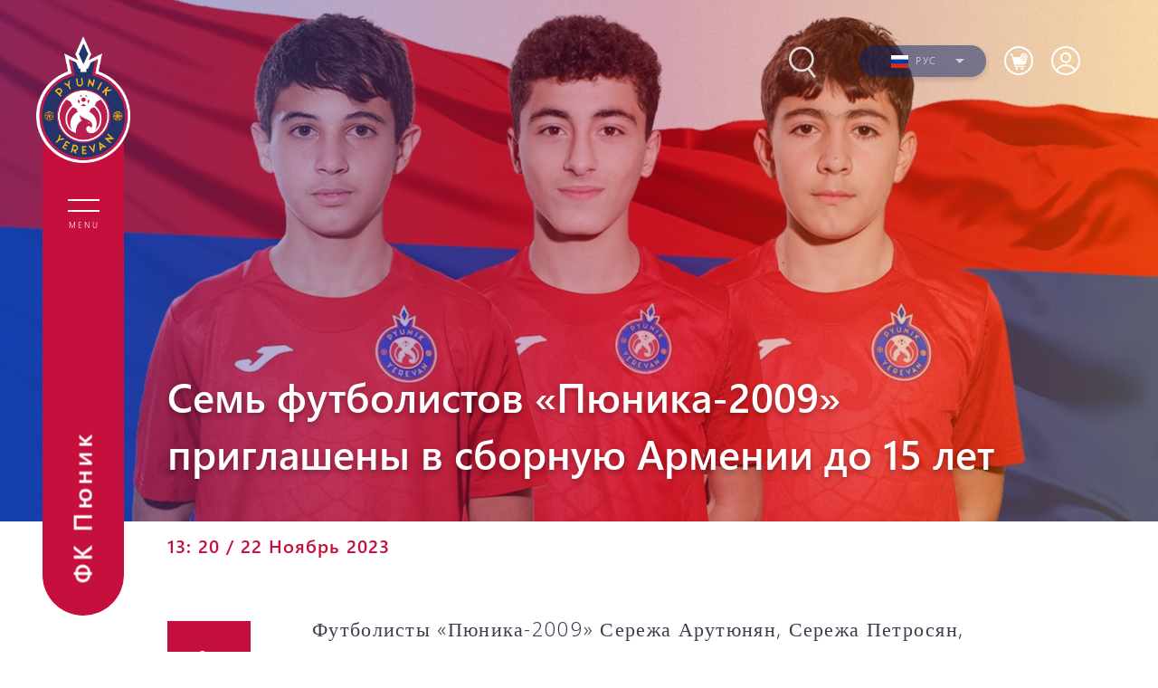

--- FILE ---
content_type: text/html; charset=UTF-8
request_url: https://fcpyunik.am/ru/article/1659
body_size: 14839
content:
<!DOCTYPE html>
<html lang="ru" xmlns="http://www.w3.org/1999/xhtml" xmlns:og="http://opengraphprotocol.org/schema/"
    itemscope itemtype="http://schema.org/WebPage">

<head>
    <meta charset="UTF-8">
    <title>Семь футболистов «Пюника-2009» приглашены в сборную Армении до 15 лет</title>
    <meta name="viewport" content="width=device-width,initial-scale=1">
    <meta name="description" content="Турнир развития" />
    <meta content="E6FhP9KAzaj6t0ds06LMgq6Ob7NirItmAg1x33XX" name="csrf-token" />
    <link rel="canonical" href="https://fcpyunik.am/ru/article/1659">
<meta property="fb:admins" content="1020410409">
<meta property="fb:app_id" content="237271990558457">
<meta property="og:url" content="https://fcpyunik.am/ru/article/1659">
    <meta property="og:title" content="Семь футболистов «Пюника-2009» приглашены в сборную Армении до 15...">
    <meta property="og:description" content="Турнир развития">
    <meta property="og:type" content="article">
    <meta property="og:image" content="https://fcpyunik.am/static/articles/16/59/l-XbbWw3Kst4.jpg">
    <meta property="og:site_name" content="Fcpyunik.am">
    
<meta name="twitter:card" content="summary">
    <meta name="twitter:site" content="@Fcpyunik_Trace">
    <meta name="twitter:title" content="Семь футболистов «Пюника-2009» приглашены в сборную Армении до 15...">
    <meta name="twitter:description" content="Турнир развития">
    <meta name="twitter:creator" content="@Fcpyunik_Trace">
    <meta name="twitter:image:src" content="https://fcpyunik.am/static/articles/16/59/l-XbbWw3Kst4.jpg">
    <meta name="twitter:domain" content="fcpyunik.am">
    
<meta name="image" property="image" content="https://fcpyunik.am/assets/logo.png">
    
<meta property="article:publisher" content="https://www.facebook.com/fcpyunik">
    <link rel="apple-touch-icon" sizes="57x57" href="/assets/fav/apple-icon-57x57.png">
<link rel="apple-touch-icon" sizes="60x60" href="/assets/fav/apple-icon-60x60.png">
<link rel="apple-touch-icon" sizes="72x72" href="/assets/fav/apple-icon-72x72.png">
<link rel="apple-touch-icon" sizes="76x76" href="/assets/fav/apple-icon-76x76.png">
<link rel="apple-touch-icon" sizes="114x114" href="/assets/fav/apple-icon-114x114.png">
<link rel="apple-touch-icon" sizes="120x120" href="/assets/fav/apple-icon-120x120.png">
<link rel="apple-touch-icon" sizes="144x144" href="/assets/fav/apple-icon-144x144.png">
<link rel="apple-touch-icon" sizes="152x152" href="/assets/fav/apple-icon-152x152.png">
<link rel="apple-touch-icon" sizes="180x180" href="/assets/fav/apple-icon-180x180.png">
<link rel="icon" type="image/png" sizes="192x192"  href="/assets/fav/android-icon-192x192.png">
<link rel="icon" type="image/png" sizes="32x32" href="/assets/fav/favicon-32x32.png">
<link rel="icon" type="image/png" sizes="96x96" href="/assets/fav/favicon-96x96.png">
<link rel="icon" type="image/png" sizes="16x16" href="/assets/fav/favicon-16x16.png">
<link rel="manifest" href="/assets/fav/manifest.json">
<meta name="msapplication-TileColor" content="#ffffff">
<meta name="msapplication-TileImage" content="/ms-icon-144x144.png">
<meta name="theme-color" content="#ffffff">
    <link rel="alternate" type="application/rss+xml" href="https://fcpyunik.am/ru/rss" />

    <link rel="stylesheet" href="/assets/css/app.css?v=1.2.1">

    <link rel="stylesheet" href="https://cdnjs.cloudflare.com/ajax/libs/Swiper/6.8.4/swiper-bundle.min.css" />
    <link rel="stylesheet" href="https://cdnjs.cloudflare.com/ajax/libs/animate.css/4.1.1/animate.min.css" />
    <link href="https://unpkg.com/aos@2.3.1/dist/aos.css" rel="stylesheet">
    <link rel="stylesheet" href="/assets/css/toastr.min.css" />

    <!-- Global site tag (gtag.js) - Google Analytics -->
    <script async src="https://www.googletagmanager.com/gtag/js?id=UA-136141353-1"></script>
    <script>
        var globalValues = {
            storeValute: "драм",
            deliveryCost: 1000,
            storeCartData: {},
            helperFunctions: {}
        };

        window.dataLayer = window.dataLayer || [];

        function gtag() {
            dataLayer.push(arguments);
        }

        gtag('js', new Date());
        gtag('config', 'UA-136141353-1');
    </script>
</head>

<body id="news-open">
    <div id="fb-root"></div>
    <script async defer
        src="https://connect.facebook.net/en_US/sdk.js#xfbml=1&version=v3.2&appId=237271990558457&autoLogAppEvents=1">
    </script>
    <header>
    <nav>
        <div id="header-block" data-aos="fade-right" data-aos-duration="1000">
            <a href="/ru" class="logo-block">
                <img src="/images/menu-logo.png" width="104">
            </a>

            <div class="menu-cont">
                <div id="button" class="menu-icon">
                    <div>
                        <span></span>
                        <span></span>
                    </div>
                    <span>Menu</span>
                </div>
                <div class="vertical-block">
                    <div class="fc-name rotate">
                        <span>ФК Пюник</span>
                    </div>
                    <div class="social-block rotate">
                        <a target="_blank" href="https://www.instagram.com/pyunik_fc">instagram</a>
                        <a target="_blank" href="https://t.me/pyunik_fc">telegram</a>
                        <a target="_blank" href="https://facebook.com/fcpyunik">facebook</a>
                    </div>
                </div>
            </div>
        </div>
        <div id="open-block" class="menu-open">
            <div class="open-menu-cont">
                <div class="open-menu-block container">
                                            <ul>
                                                            <li class="move-x">
                                    <div class="arrow">
                                        <svg viewBox="0 0 10.371 10.371" width="10px">
                                            <path id="Path_296" data-name="Path 296" class="cls-1" d="M7.333,0V7.333H0Z"
                                                transform="translate(5.185 0) rotate(45)"></path>
                                        </svg>
                                    </div>
                                    <h2>Новости</h2>
                                                                            <ul class="submenu">
                                                                                            <li><a href="/ru/articles">Все новости</a>
                                                </li>
                                                                                            <li><a href="/ru/articles/pyunik">Первая команда</a>
                                                </li>
                                                                                            <li><a href="/ru/articles/pyunik-two">Вторая команда</a>
                                                </li>
                                                                                            <li><a href="/ru/articles/interviews">Интервью</a>
                                                </li>
                                                                                            <li><a href="/ru/articles/academy">Академия</a>
                                                </li>
                                                                                            <li><a href="/ru/articles/reports">Финансовые отчёты</a>
                                                </li>
                                                                                            <li><a href="/ru/articles/announcements">Объявления</a>
                                                </li>
                                                                                    </ul>
                                                                    </li>
                                                            <li class="move-x">
                                    <div class="arrow">
                                        <svg viewBox="0 0 10.371 10.371" width="10px">
                                            <path id="Path_296" data-name="Path 296" class="cls-1" d="M7.333,0V7.333H0Z"
                                                transform="translate(5.185 0) rotate(45)"></path>
                                        </svg>
                                    </div>
                                    <h2>Команда</h2>
                                                                            <ul class="submenu">
                                                                                            <li><a href="/ru/team/1">Пюник</a>
                                                </li>
                                                                                            <li><a href="/ru/team/2">Пюник Академия</a>
                                                </li>
                                                                                            <li><a href="/ru/team/52">Пюник–девушки</a>
                                                </li>
                                                                                    </ul>
                                                                    </li>
                                                            <li class="move-x">
                                    <div class="arrow">
                                        <svg viewBox="0 0 10.371 10.371" width="10px">
                                            <path id="Path_296" data-name="Path 296" class="cls-1" d="M7.333,0V7.333H0Z"
                                                transform="translate(5.185 0) rotate(45)"></path>
                                        </svg>
                                    </div>
                                    <h2>Клуб</h2>
                                                                            <ul class="submenu">
                                                                                            <li><a href="/ru/history">История</a>
                                                </li>
                                                                                            <li><a href="/ru/legends">Легенды</a>
                                                </li>
                                                                                            <li><a href="/ru/statistics">Статистика</a>
                                                </li>
                                                                                            <li><a href="/ru/management">Руководящий состав</a>
                                                </li>
                                                                                            <li><a href="/ru/administration">Администрация</a>
                                                </li>
                                                                                            <li><a href="/ru/partners">Партнеры</a>
                                                </li>
                                                                                            <li><a href="/ru/contacts">Контакты</a>
                                                </li>
                                                                                    </ul>
                                                                    </li>
                                                            <li class="move-x">
                                    <div class="arrow">
                                        <svg viewBox="0 0 10.371 10.371" width="10px">
                                            <path id="Path_296" data-name="Path 296" class="cls-1" d="M7.333,0V7.333H0Z"
                                                transform="translate(5.185 0) rotate(45)"></path>
                                        </svg>
                                    </div>
                                    <h2>Матчи</h2>
                                                                            <ul class="submenu">
                                                                                            <li><a href="/ru/matchcenter">Матчи</a>
                                                </li>
                                                                                            <li><a href="/ru/standings">Турнирная Таблица</a>
                                                </li>
                                                                                    </ul>
                                                                    </li>
                                                            <li class="move-x">
                                    <div class="arrow">
                                        <svg viewBox="0 0 10.371 10.371" width="10px">
                                            <path id="Path_296" data-name="Path 296" class="cls-1" d="M7.333,0V7.333H0Z"
                                                transform="translate(5.185 0) rotate(45)"></path>
                                        </svg>
                                    </div>
                                    <h2>Академия</h2>
                                                                            <ul class="submenu">
                                                                                            <li><a href="/ru/team/51">Структура академии</a>
                                                </li>
                                                                                            <li><a href="/ru/team/42">Пюник 2009</a>
                                                </li>
                                                                                            <li><a href="/ru/team/54">Пюник 2010</a>
                                                </li>
                                                                                            <li><a href="/ru/team/66">Пюник 2011-1</a>
                                                </li>
                                                                                            <li><a href="/ru/team/39">Пюник 2011-2</a>
                                                </li>
                                                                                            <li><a href="/ru/team/81">Пюник 2012-1</a>
                                                </li>
                                                                                            <li><a href="/ru/team/82">Пюник 2012-2</a>
                                                </li>
                                                                                    </ul>
                                                                    </li>
                                                            <li class="move-x">
                                    <div class="arrow">
                                        <svg viewBox="0 0 10.371 10.371" width="10px">
                                            <path id="Path_296" data-name="Path 296" class="cls-1" d="M7.333,0V7.333H0Z"
                                                transform="translate(5.185 0) rotate(45)"></path>
                                        </svg>
                                    </div>
                                    <h2>Галерея</h2>
                                                                            <ul class="submenu">
                                                                                            <li><a href="/ru/photos">Фото</a>
                                                </li>
                                                                                            <li><a href="/ru/videos">Видео</a>
                                                </li>
                                                                                    </ul>
                                                                    </li>
                                                    </ul>


                    
                    <div class="store-menu">
                        <div class="menu-social">
                            <div class="online-shop">
                                <a href="/ru/store/kit">Фан-шоп</a>
                            </div>
                            <div class="soc-net">
                                <span>Социальные сети:</span>
                                <div class="social-net-links">
                                    <a href="https://facebook.com/fcpyunik" target="_blank">
                                        <svg id="facebook" width="20.838" height="20.839" viewBox="0 0 20.838 20.839">
                                            <path id="Exclusion_1" data-name="Exclusion 1"
                                                d="M11.132,20.839H1.152A1.153,1.153,0,0,1,0,19.686V1.152A1.153,1.153,0,0,1,1.152,0H19.686a1.153,1.153,0,0,1,1.152,1.152V19.686a1.153,1.153,0,0,1-1.152,1.152H14.378V12.766h2.709l.406-3.148H14.378V7.611c0-.918.265-1.53,1.558-1.53H17.6V3.274a22.1,22.1,0,0,0-2.429-.126A3.806,3.806,0,0,0,11.126,7.3v2.32H8.412v3.148h2.72v8.066Z"
                                                transform="translate(0 0)" fill="#fff" />
                                        </svg>
                                    </a>
                                    <a href="https://www.instagram.com/pyunik_fc" target="_blank">
                                        <svg id="instagram" width="21.318" height="21.424" viewBox="0 0 21.318 21.424">
                                            <path
                                                d="M287.108,50.615a3.5,3.5,0,1,1,3.5,3.5,3.465,3.465,0,0,1-3.5-3.5m-1.91,0A5.412,5.412,0,1,0,290.61,45.2a5.435,5.435,0,0,0-5.412,5.412m9.764-5.625a1.274,1.274,0,1,0,1.273-1.274,1.29,1.29,0,0,0-1.273,1.274m-8.6,14.327A6.5,6.5,0,0,1,284.348,59a3.179,3.179,0,0,1-2.016-2.016c-.637-1.592-.424-9.339-.318-10.506a4.9,4.9,0,0,1,1.167-3.184c1.061-1.061,2.441-1.592,11.78-1.167a4.9,4.9,0,0,1,3.184,1.167c1.061,1.061,1.592,2.441,1.167,11.78a6.5,6.5,0,0,1-.318,2.016c-1.061,2.229-3.29,2.653-12.629,2.229m-.106-19.209a6.643,6.643,0,0,0-4.457,1.7,6.643,6.643,0,0,0-1.7,4.457c0,1.061-.318,9.233.531,11.355a5.189,5.189,0,0,0,3.078,3.078,11.728,11.728,0,0,0,2.547.531c9.445.425,12.947.212,14.433-3.608a11.725,11.725,0,0,0,.531-2.547c.424-9.445-.106-11.568-1.7-13.16-1.38-1.38-2.972-2.335-13.266-1.8"
                                                transform="translate(-280.045 -39.96)" fill="#fff" />
                                        </svg>
                                    </a>
                                    <a href="https://t.me/pyunik_fc" target="_blank">
                                        <svg width="24px" height="24px" id="telegram"
                                            style="fill-rule:evenodd;clip-rule:evenodd;stroke-linejoin:round;stroke-miterlimit:1.41421;">
                                            <path
                                                d="M18.384,22.779c0.322,0.228 0.737,0.285 1.107,0.145c0.37,-0.141 0.642,-0.457 0.724,-0.84c0.869,-4.084 2.977,-14.421 3.768,-18.136c0.06,-0.28 -0.04,-0.571 -0.26,-0.758c-0.22,-0.187 -0.525,-0.241 -0.797,-0.14c-4.193,1.552 -17.106,6.397 -22.384,8.35c-0.335,0.124 -0.553,0.446 -0.542,0.799c0.012,0.354 0.25,0.661 0.593,0.764c2.367,0.708 5.474,1.693 5.474,1.693c0,0 1.452,4.385 2.209,6.615c0.095,0.28 0.314,0.5 0.603,0.576c0.288,0.075 0.596,-0.004 0.811,-0.207c1.216,-1.148 3.096,-2.923 3.096,-2.923c0,0 3.572,2.619 5.598,4.062Zm-11.01,-8.677l1.679,5.538l0.373,-3.507c0,0 6.487,-5.851 10.185,-9.186c0.108,-0.098 0.123,-0.262 0.033,-0.377c-0.089,-0.115 -0.253,-0.142 -0.376,-0.064c-4.286,2.737 -11.894,7.596 -11.894,7.596Z"
                                                fill="#fff" />
                                        </svg>
                                    </a>
                                    <a href="https://www.youtube.com/user/pyunikyerevan" target="_blank">
                                        <svg id="youtube" width="23.292" height="20.654" viewBox="0 0 23.292 20.654">
                                            <path
                                                d="M264.04,38.493a2.719,2.719,0,0,0-2.017-1.134,128.965,128.965,0,0,0-17.1,0,3.011,3.011,0,0,0-1.639.882c-2.017,1.891-1.387,15.07-.882,16.709a4.1,4.1,0,0,0,.756,1.513,2.643,2.643,0,0,0,1.765.882c1.891.378,9.66.63,17.1,0a3.361,3.361,0,0,0,1.765-.882C265.678,54.7,265.552,40.888,264.04,38.493Zm-12.96,12.136V43.57c2.521,1.134,4.412,2.269,6.807,3.53C256,48.234,253.6,49.369,251.079,50.629Z"
                                                transform="translate(-241.898 -37.075)" fill="#fff" />
                                        </svg>
                                    </a>
                                     <a target="_blank" href="https://www.tiktok.com/@fcpyunik">
                                        <svg id="tiktok" width="24" height="24" viewBox="0 0 24 24">
                                            <path 
                                                d="M19.589 6.686a4.793 4.793 0 0 1-3.77-4.245V2h-3.445v13.672a2.896 2.896 0 0 1-5.201 1.743l-.002-.001.002.001a2.895 2.895 0 0 1 3.183-4.51v-3.5a6.329 6.329 0 0 0-5.394 10.692 6.33 6.33 0 0 0 10.857-4.424V8.687a8.182 8.182 0 0 0 4.773 1.526V6.79a4.831 4.831 0 0 1-1.003-.104z"
                                                fill="#fff" />
                                        </svg>
                                    </a>
                                    <a href="https://twitter.com/fc_pyunik" target="_blank">
                                        <svg id="twitter" width="24" height="24" viewBox="0 0 24 24">
                                            <g>
                                                <path d="M18.244 2.25h3.308l-7.227 8.26 8.502 11.24H16.17l-5.214-6.817L4.99 21.75H1.68l7.73-8.835L1.254 2.25H8.08l4.713 6.231zm-1.161 17.52h1.833L7.084 4.126H5.117z" fill="#fff" />
                                            </g>
                                        </svg>
                                    </a>
                                </div>

                            </div>
                        </div>
                    </div>
                </div>



                <div class="fc-name split">
                    <span>ФК Пюник</span>
                </div>
            </div>
        </div>
    </nav>
    <div class="search-lang" data-aos="fade-down" data-aos-duration="600">
        <div class="search-block">
            <svg width="51.262" height="56.43" viewBox="0 0 51.262 56.43">
                <defs>
                    <filter id="Union_1" x="0" y="0" width="51.262" height="56.43"
                        filterUnits="userSpaceOnUse">
                        <feOffset dy="3" input="SourceAlpha" />
                        <feGaussianBlur stdDeviation="3" result="blur" />
                        <feFlood flood-opacity="0.161" />
                        <feComposite operator="in" in2="blur" />
                        <feComposite in="SourceGraphic" />
                    </filter>
                </defs>
                <g transform="matrix(1, 0, 0, 1, 0, 0)" filter="url(#Union_1)">
                    <path id="Union_1-2" data-name="Union 1"
                        d="M22.876,25.967l7.7,10.051ZM0,13.911A13.911,13.911,0,1,1,13.911,27.822,13.912,13.912,0,0,1,0,13.911Z"
                        transform="translate(10.5 7.5)" fill="none" stroke="#fff" stroke-width="3"
                        opacity="0.8" />
                </g>
            </svg>
            <div class="search-field">
                <div class="close-btn">
                    <div>
                        <span></span>
                        <span></span>
                    </div>
                </div>
                <div class="input-field">
                    <form action="/ru/search" enctype="">
                        <input type="text" name="q" placeholder="Что вы ищете?">
                    </form>
                </div>
            </div>
        </div>
        <div class="lang-block">
            <ul>
                <li>
                    <svg viewBox="0 0 10.371 10.371" width="10px">
                        <path id="Path_296" data-name="Path 296" class="cls-1" d="M7.333,0V7.333H0Z"
                            transform="translate(5.185 0) rotate(45)" />
                    </svg>
                    <span> 
                        <img src="https://fcpyunik.am/flags/ru.svg">    
                        Рус 
                    </span>
                    <ul class="drop">
                                                                                    <li>
                                    <a href="/hy/article/1659">
                                        <span>
                                            <img src="https://fcpyunik.am/flags/hy.svg" alt="hy">
                                            Հայ
                                        </span>
                                    </a>
                                </li>
                                                                                                                                                                    <li>
                                    <a href="/en/article/1659">
                                        <span>
                                            <img src="https://fcpyunik.am/flags/en.svg" alt="en">
                                            Eng
                                        </span>
                                    </a>
                                </li>
                                                                        </ul>
                </li>
            </ul>
        </div>
        <div id="header-cart-cont" class="cart-block">
            <ul>
                <li class="relative">
                    <svg xmlns="http://www.w3.org/2000/svg" width="32" height="32" viewBox="0 0 32 32"
                        fill="none">
                        <path d="M6.8335 9.40625H8.896L12.1043 22.3125H22.1877" stroke="white" stroke-width="1.25"
                            stroke-linecap="round" stroke-linejoin="round" />
                        <path
                            d="M13.9375 26.25C14.6969 26.25 15.3125 25.6624 15.3125 24.9375C15.3125 24.2126 14.6969 23.625 13.9375 23.625C13.1781 23.625 12.5625 24.2126 12.5625 24.9375C12.5625 25.6624 13.1781 26.25 13.9375 26.25Z"
                            fill="white" />
                        <path
                            d="M19.896 26.25C20.6554 26.25 21.271 25.6624 21.271 24.9375C21.271 24.2126 20.6554 23.625 19.896 23.625C19.1366 23.625 18.521 24.2126 18.521 24.9375C18.521 25.6624 19.1366 26.25 19.896 26.25Z"
                            fill="white" />
                        <mask id="path-4-inside-1_59_1670" fill="white">
                            <path fill-rule="evenodd" clip-rule="evenodd"
                                d="M25.6345 13.8062C24.8761 15.1306 23.4217 16.0265 21.7521 16.0265C19.488 16.0265 17.6197 14.3791 17.3462 12.25H9.35156L11.2331 20.125H22.349C22.737 20.125 23.0851 19.9034 23.2258 19.5671L25.6345 13.8062Z" />
                        </mask>
                        <path fill-rule="evenodd" clip-rule="evenodd"
                            d="M25.6345 13.8062C24.8761 15.1306 23.4217 16.0265 21.7521 16.0265C19.488 16.0265 17.6197 14.3791 17.3462 12.25H9.35156L11.2331 20.125H22.349C22.737 20.125 23.0851 19.9034 23.2258 19.5671L25.6345 13.8062Z"
                            fill="white" />
                        <path
                            d="M25.6345 13.8062L26.7877 14.2884L24.5497 13.1851L25.6345 13.8062ZM17.3462 12.25L18.586 12.0907L18.4459 11H17.3462V12.25ZM9.35156 12.25V11H7.76773L8.13578 12.5405L9.35156 12.25ZM11.2331 20.125L10.0173 20.4155L10.2465 21.375H11.2331V20.125ZM23.2258 19.5671L24.379 20.0494L24.379 20.0493L23.2258 19.5671ZM24.5497 13.1851C24.0111 14.1258 22.9676 14.7765 21.7521 14.7765V17.2765C23.8759 17.2765 25.7412 16.1354 26.7192 14.4274L24.5497 13.1851ZM21.7521 14.7765C20.0975 14.7765 18.777 13.5772 18.586 12.0907L16.1064 12.4093C16.4625 15.181 18.8786 17.2765 21.7521 17.2765V14.7765ZM9.35156 13.5H17.3462V11H9.35156V13.5ZM12.4489 19.8345L10.5673 11.9595L8.13578 12.5405L10.0173 20.4155L12.4489 19.8345ZM22.349 18.875H11.2331V21.375H22.349V18.875ZM22.0726 19.0849C22.1421 18.9186 22.275 18.875 22.349 18.875V21.375C23.1989 21.375 24.0282 20.8883 24.379 20.0494L22.0726 19.0849ZM24.4812 13.3241L22.0725 19.085L24.379 20.0493L26.7877 14.2884L24.4812 13.3241Z"
                            fill="white" mask="url(#path-4-inside-1_59_1670)" />
                        <mask id="path-6-inside-2_59_1670" fill="white">
                            <path fill-rule="evenodd" clip-rule="evenodd"
                                d="M21.7523 15.2416C23.8703 15.2416 25.5872 13.5724 25.5872 11.5133C25.5872 9.45415 23.8703 7.78491 21.7523 7.78491C19.6344 7.78491 17.9175 9.45415 17.9175 11.5133C17.9175 13.5724 19.6344 15.2416 21.7523 15.2416Z" />
                        </mask>
                        <path
                            d="M21.1274 9.64908V11.5133H22.3774V9.64908H21.1274ZM21.1274 11.5133V13.3774H22.3774V11.5133H21.1274ZM19.835 12.1383H21.7524V10.8883H19.835V12.1383ZM21.7524 12.1383H23.6699V10.8883H21.7524V12.1383ZM24.3372 11.5133C24.3372 12.849 23.2134 13.9916 21.7523 13.9916V16.4916C24.5272 16.4916 26.8372 14.2957 26.8372 11.5133H24.3372ZM21.7523 9.03491C23.2134 9.03491 24.3372 10.1775 24.3372 11.5133H26.8372C26.8372 8.73083 24.5272 6.53491 21.7523 6.53491V9.03491ZM19.1675 11.5133C19.1675 10.1775 20.2913 9.03491 21.7523 9.03491V6.53491C18.9775 6.53491 16.6675 8.73083 16.6675 11.5133H19.1675ZM21.7523 13.9916C20.2913 13.9916 19.1675 12.849 19.1675 11.5133H16.6675C16.6675 14.2957 18.9775 16.4916 21.7523 16.4916V13.9916Z"
                            fill="white" mask="url(#path-6-inside-2_59_1670)" />
                        <circle cx="16" cy="16" r="15" stroke="white" stroke-width="2" />
                    </svg>
                                    </li>
            </ul>

            <ul class="drop">
                <div class="header">
                    <h1><span> 0 </span> товар в корзине</h1>
                </div>
                <div class="box"></div>

                                    <div id="auth-basket" class="auth-basket">
                        <div class="message-empty-basket">
                            <p style="font-size: 12px;line-height: 1.5;">Пожалуйста зайдите в ваш аккаунт для покупки товаров</p>

                            <div>
                                <a class="btn-default" style="margin: auto;font-weight: 900;" href="https://fcpyunik.am/ru/login?redirect_url=https://fcpyunik.am/ru/carts"><span class="">Вход</span></a>
                            </div>
                        </div>
                    </div>
                                            </ul>

        </div>

        <div class="auth-block">
            <ul>
                <li class="relative">
                    <div class="arrow"></div>

                    <svg width="32" height="32" viewBox="0 0 32 32" fill="none"
                        xmlns="http://www.w3.org/2000/svg">
                        <circle cx="16" cy="12.6666" r="5" stroke="white" stroke-width="2"
                            stroke-linecap="round" />
                        <circle cx="16" cy="16" r="15" stroke="white" stroke-width="2" />
                        <path
                            d="M26 27.1765C25.4102 25.4046 24.1104 23.8388 22.3024 22.7221C20.4943 21.6053 18.279 21 16 21C13.721 21 11.5057 21.6053 9.69764 22.7221C7.88959 23.8388 6.58985 25.4046 6 27.1765"
                            stroke="white" stroke-width="2" stroke-linecap="round" />
                    </svg>

                                            <ul class="drop">

                            <li><a href="https://fcpyunik.am/ru/login">Вход</a></li>
                            <li><a href="https://fcpyunik.am/ru/register">Регистрация</a></li>
                        </ul>
                                    </li>
            </ul>

        </div>

    </div>
    <div id="sign-in" class="modal">
        <div class="modal-content">
            <div class="modal-header">
                <span>Մուտք</span>
                <span class="modalClose"></span>

            </div>
            <div class="modal-body">
                <div class="clearfix log-reg light-grey-text">
                    <p>
                        <span>Սոց. հաշիվներով</span><input type="hidden" name="_token"
                            value="k2SlSTISs6j170qd4a7ErlDjX4I0g80RvkSNSViH">
                    </p>
                    <hr>
                </div>
                <hr class="clearfix">
                <div>
                    Չունե՞ք հաշիվ - <a href="/register"
                        onclick="return window.App.showRegistrationForm(event)">Գրանցվել</a>
                </div>
            </div>
        </div>
    </div>

    <!-- Logout Confirmation Popup -->
    <div id="logout-confirm-modal" class="logout-confirm-modal" style="display: none;">
        <div class="logout-confirm-overlay" onclick="hideLogoutConfirm()"></div>
        <div class="logout-confirm-content">
            <div class="logout-confirm-header">
                <h3>Выйти</h3>
                <span class="logout-confirm-close" onclick="hideLogoutConfirm()">&times;</span>
            </div>
            <div class="logout-confirm-body">
                <p>Вы уверены, что хотите выйти?</p>
            </div>
            <div class="logout-confirm-footer">
                <button class="logout-confirm-btn logout-confirm-cancel" onclick="hideLogoutConfirm()">
                    Отмена
                </button>
                <button class="logout-confirm-btn logout-confirm-submit" onclick="confirmLogout()">
                    Выйти
                </button>
            </div>
        </div>
    </div>

    <script>
        function showLogoutConfirm() {
            document.getElementById('logout-confirm-modal').style.display = 'flex';
            document.body.style.overflow = 'hidden';
        }

        function hideLogoutConfirm() {
            document.getElementById('logout-confirm-modal').style.display = 'none';
            document.body.style.overflow = '';
        }

        function confirmLogout() {
            document.getElementById('logout-form').submit();
        }

        // Close on Escape key
        document.addEventListener('keydown', function(event) {
            if (event.key === 'Escape') {
                hideLogoutConfirm();
            }
        });
    </script>
</header>
    
            <article id="open-news-container">
            <div class="image-block">
                <img src="/static/articles/16/59/l-XbbWw3Kst4.jpg" alt="">
                <div class="layer-block"></div>
            </div>
            <div class="content-block inner-container news-open">
                <div>
                    <h1 class="article-title">Семь футболистов «Пюника-2009» приглашены в сборную Армении до 15 лет</h1>
                </div>
            </div>
        </article>
        <article id="news-content-container">
        <div class="inner-container news-open">
            <div>
                <time>13: 20 / 22
                    Ноябрь
                    2023</time>
                <div class="news-inner-container">
                    <div class="social-block">
                        <div class="share">
                            <svg width="35.507" height="35.507" viewBox="0 0 35.507 35.507">
                                <path
                                    d="M28.406,10.475A7.234,7.234,0,0,0,23.08,12.96L14.2,7.812A7.12,7.12,0,1,0,7.1,14.2a7.667,7.667,0,0,0,5.859-3.018l8.522,4.971a7.641,7.641,0,0,0,0,2.841l-8.7,4.971A7.537,7.537,0,0,0,7.1,21.3a7.1,7.1,0,0,0,0,14.2,6.984,6.984,0,0,0,6.924-8.167l9.054-5.149a7.234,7.234,0,0,0,5.326,2.486,7.1,7.1,0,1,0,0-14.2Zm-21.3.178a3.551,3.551,0,0,1,0-7.1C11.717,3.551,11.717,10.652,7.1,10.652Zm0,21.3a3.551,3.551,0,0,1,0-7.1C11.717,24.855,11.717,31.957,7.1,31.957Zm21.3-10.83a3.551,3.551,0,1,1,3.551-3.551A3.561,3.561,0,0,1,28.406,21.127Z"
                                    transform="translate(0)" fill="#f6f7f8" />
                            </svg>
                        </div>
                        <ul>
                            <li>
                                <a href="https://www.facebook.com/sharer/sharer.php?u=https://fcpyunik.am/ru/article/1659"
                                    target="blank">
                                    <svg width="25.39" height="25.391" viewBox="0 0 25.39 25.391">
                                        <g transform="translate(0)">
                                            <path
                                                d="M13.564,25.391H1.4a1.405,1.405,0,0,1-1.4-1.4V1.4A1.405,1.405,0,0,1,1.4,0H23.986a1.405,1.405,0,0,1,1.4,1.4V23.986a1.405,1.405,0,0,1-1.4,1.4H17.519V15.555h3.3l.495-3.835h-3.8V9.274c0-1.119.323-1.864,1.9-1.864h2.031V3.989a26.932,26.932,0,0,0-2.96-.153c-3.041,0-4.931,1.941-4.931,5.064v2.827H10.249v3.835h3.314V25.39Z"
                                                transform="translate(0)" fill="#f6f7f8" />
                                        </g>
                                    </svg>
                                </a>
                            </li>
                            <li>
                                <a href="" target="blank">
                                    <svg width="25.975" height="26.104" viewBox="0 0 25.975 26.104">
                                        <path id="instagram_1_"
                                            d="M288.651,52.943a4.267,4.267,0,1,1,4.267,4.267,4.222,4.222,0,0,1-4.267-4.267m-2.328,0a6.595,6.595,0,1,0,6.595-6.595,6.622,6.622,0,0,0-6.595,6.595m11.9-6.853a1.552,1.552,0,1,0,1.552-1.552,1.572,1.572,0,0,0-1.552,1.552M287.745,63.546a7.923,7.923,0,0,1-2.457-.388,3.873,3.873,0,0,1-2.457-2.457c-.776-1.94-.517-11.379-.388-12.8a5.971,5.971,0,0,1,1.422-3.879c1.293-1.293,2.974-1.94,14.353-1.422A5.971,5.971,0,0,1,302.1,44.02c1.293,1.293,1.94,2.974,1.422,14.353a7.923,7.923,0,0,1-.388,2.457c-1.293,2.715-4.009,3.233-15.388,2.715m-.129-23.4a8.094,8.094,0,0,0-5.431,2.069,8.094,8.094,0,0,0-2.069,5.431c0,1.293-.388,11.25.647,13.836a6.322,6.322,0,0,0,3.75,3.75,14.29,14.29,0,0,0,3.1.647c11.509.517,15.776.259,17.586-4.4a14.285,14.285,0,0,0,.647-3.1c.517-11.508-.129-14.095-2.069-16.034-1.681-1.681-3.621-2.845-16.164-2.2"
                                            transform="translate(-280.045 -39.96)" fill="#f6f7f8" />
                                    </svg>
                                </a>
                            </li>
                            <li>
                                <a href="" target="blank">
                                    <svg width="28.38" height="25.166" viewBox="0 0 28.38 25.166">
                                        <path
                                            d="M268.876,38.8a3.313,3.313,0,0,0-2.457-1.382c-2.765-.461-17.913-.461-20.832,0a3.669,3.669,0,0,0-2,1.075c-2.457,2.3-1.69,18.362-1.075,20.359a5,5,0,0,0,.922,1.843,3.22,3.22,0,0,0,2.15,1.075c2.3.461,11.77.768,20.832,0a4.1,4.1,0,0,0,2.15-1.075C270.873,58.547,270.719,41.721,268.876,38.8ZM253.085,53.59v-8.6c3.072,1.382,5.376,2.765,8.294,4.3C259.075,50.672,256.157,52.054,253.085,53.59Z"
                                            transform="translate(-241.898 -37.075)" fill="#f6f7f8" />
                                    </svg>
                                </a>
                            </li>
                            <li>
                                <a href="https://twitter.com/home?status=https://fcpyunik.am/ru/article/1659" target="blank">
                                    <svg id="twitter" width="24" height="24" viewBox="0 0 24 24">
                                        <g>
                                            <path d="M18.244 2.25h3.308l-7.227 8.26 8.502 11.24H16.17l-5.214-6.817L4.99 21.75H1.68l7.73-8.835L1.254 2.25H8.08l4.713 6.231zm-1.161 17.52h1.833L7.084 4.126H5.117z" fill="#fff" />
                                        </g>
                                    </svg>
                                </a>
                            </li>
                        </ul>
                    </div>
                    <div class="content">
                        <p>Футболисты &laquo;Пюника-2009&raquo; Сережа Арутюнян, Сережа Петросян, Арам Хачатрян, Артём Акопян, Эрик Геворгян, Андраник Ервандян и Арсен Агоян приглашены в сборную Армении до 15 лет для участия в турнире развития на Кипре.</p>
<p>Наши ребята присоединятся к сборной 22 ноября, после чего 28 ноября отправятся на неделю на Кипр и примут участие в турнире развития УЕФА среди юношей до 15 лет.</p>
<p>Желаем сборной побед, а нашим ребятам &ndash; успешных выступлений.</p>
                        <div class="fb-comment-box">
                            <div class="fb-comments" data-href="https://fcpyunik.am/ru/article/1659" data-width="100%" data-numposts="5">
                            </div>
                        </div>
                    </div>
                </div>
            </div>
        </div>
    </article>
            <section>
            <div class="inner-container news">
                <h2 class="block-header">Последние Новости</h2>
                <div class="item-block mob-slider owl-carousel">
                                            <a href="/ru/article/2266" class="news-block caption-on shadow" data-aos="fade-up" data-aos-duration="1000">
	<div class="image-block">
						<img src="/static/articles/22/66/v-V6e6JRXclt.jpg " alt="">
						<div class="layer-block"></div>
	</div>
	<div class="content-block">
		<time>1 месяц назад </time>
		<h3>Тренеры «Пюника» сейчас в Испании</h3>
	</div>
</a>                                            <a href="/ru/article/2265" class="news-block caption-on shadow" data-aos="fade-up" data-aos-duration="1000">
	<div class="image-block">
						<img src="/static/articles/22/65/v-5dDnB4djgv.jpg " alt="">
						<div class="layer-block"></div>
	</div>
	<div class="content-block">
		<time>1 месяц назад </time>
		<h3>Воспитанники «Пюника» признаны лучшими в семи номинациях</h3>
	</div>
</a>                                            <a href="/ru/article/2248" class="news-block caption-on shadow" data-aos="fade-up" data-aos-duration="1000">
	<div class="image-block">
						<img src="/static/articles/22/48/v-FfTU2pctz3.jpg " alt="">
						<div class="layer-block"></div>
	</div>
	<div class="content-block">
		<time>3 месяца назад </time>
		<h3>Арам Восканян - новый главный тренер детско-юношеской спортивной школы «Пюник»</h3>
	</div>
</a>                                            <a href="/ru/article/2247" class="news-block caption-on shadow" data-aos="fade-up" data-aos-duration="1000">
	<div class="image-block">
						<img src="/static/articles/22/47/v-tDSH2ow1C4.jpg " alt="">
						<div class="layer-block"></div>
	</div>
	<div class="content-block">
		<time>3 месяца назад </time>
		<h3>«Академия Пюник» упустила преимущество в 2 мяча</h3>
	</div>
</a>                                    </div>
            </div>
        </section>
        <footer>
    <div class="top-footer">
                    <ul class="container">
                                    <li>
                        <div class="arrow">
                            <svg viewBox="0 0 10.371 10.371" width="10px">
                                <path id="Path_296" data-name="Path 296" class="cls-1" d="M7.333,0V7.333H0Z"
                                    transform="translate(5.185 0) rotate(45)"></path>
                            </svg>
                        </div>
                        <h2>Новости</h2>
                                                    <ul class="submenu">
                                                                    <li><a href="/ru/articles">Все новости</a></li>
                                                                    <li><a href="/ru/articles/pyunik">Первая команда</a></li>
                                                                    <li><a href="/ru/articles/pyunik-two">Вторая команда</a></li>
                                                                    <li><a href="/ru/articles/interviews">Интервью</a></li>
                                                                    <li><a href="/ru/articles/academy">Академия</a></li>
                                                                    <li><a href="/ru/articles/reports">Финансовые отчёты</a></li>
                                                                    <li><a href="/ru/articles/announcements">Объявления</a></li>
                                                            </ul>
                                            </li>
                                    <li>
                        <div class="arrow">
                            <svg viewBox="0 0 10.371 10.371" width="10px">
                                <path id="Path_296" data-name="Path 296" class="cls-1" d="M7.333,0V7.333H0Z"
                                    transform="translate(5.185 0) rotate(45)"></path>
                            </svg>
                        </div>
                        <h2>Команда</h2>
                                                    <ul class="submenu">
                                                                    <li><a href="/ru/team/1">Пюник</a></li>
                                                                    <li><a href="/ru/team/2">Пюник Академия</a></li>
                                                                    <li><a href="/ru/team/52">Пюник–девушки</a></li>
                                                            </ul>
                                            </li>
                                    <li>
                        <div class="arrow">
                            <svg viewBox="0 0 10.371 10.371" width="10px">
                                <path id="Path_296" data-name="Path 296" class="cls-1" d="M7.333,0V7.333H0Z"
                                    transform="translate(5.185 0) rotate(45)"></path>
                            </svg>
                        </div>
                        <h2>Клуб</h2>
                                                    <ul class="submenu">
                                                                    <li><a href="/ru/history">История</a></li>
                                                                    <li><a href="/ru/legends">Легенды</a></li>
                                                                    <li><a href="/ru/statistics">Статистика</a></li>
                                                                    <li><a href="/ru/management">Руководящий состав</a></li>
                                                                    <li><a href="/ru/administration">Администрация</a></li>
                                                                    <li><a href="/ru/partners">Партнеры</a></li>
                                                                    <li><a href="/ru/contacts">Контакты</a></li>
                                                            </ul>
                                            </li>
                                    <li>
                        <div class="arrow">
                            <svg viewBox="0 0 10.371 10.371" width="10px">
                                <path id="Path_296" data-name="Path 296" class="cls-1" d="M7.333,0V7.333H0Z"
                                    transform="translate(5.185 0) rotate(45)"></path>
                            </svg>
                        </div>
                        <h2>Матчи</h2>
                                                    <ul class="submenu">
                                                                    <li><a href="/ru/matchcenter">Матчи</a></li>
                                                                    <li><a href="/ru/standings">Турнирная Таблица</a></li>
                                                            </ul>
                                            </li>
                                    <li>
                        <div class="arrow">
                            <svg viewBox="0 0 10.371 10.371" width="10px">
                                <path id="Path_296" data-name="Path 296" class="cls-1" d="M7.333,0V7.333H0Z"
                                    transform="translate(5.185 0) rotate(45)"></path>
                            </svg>
                        </div>
                        <h2>Академия</h2>
                                                    <ul class="submenu">
                                                                    <li><a href="/ru/team/51">Структура академии</a></li>
                                                                    <li><a href="/ru/team/42">Пюник 2009</a></li>
                                                                    <li><a href="/ru/team/54">Пюник 2010</a></li>
                                                                    <li><a href="/ru/team/66">Пюник 2011-1</a></li>
                                                                    <li><a href="/ru/team/39">Пюник 2011-2</a></li>
                                                                    <li><a href="/ru/team/81">Пюник 2012-1</a></li>
                                                                    <li><a href="/ru/team/82">Пюник 2012-2</a></li>
                                                            </ul>
                                            </li>
                                    <li>
                        <div class="arrow">
                            <svg viewBox="0 0 10.371 10.371" width="10px">
                                <path id="Path_296" data-name="Path 296" class="cls-1" d="M7.333,0V7.333H0Z"
                                    transform="translate(5.185 0) rotate(45)"></path>
                            </svg>
                        </div>
                        <h2>Галерея</h2>
                                                    <ul class="submenu">
                                                                    <li><a href="/ru/photos">Фото</a></li>
                                                                    <li><a href="/ru/videos">Видео</a></li>
                                                            </ul>
                                            </li>
                            </ul>
            </div>
    <div class="bottom-footer">
        <div class="container">
            <div class="footer-links">
                <a href="/ru/terms-of-use">Условия использования</a>
                <a href="/ru/become-partner">Стать Партнером</a>
                <a href="/ru/privacy-policy">Политика Конфиденциальности</a>
            </div>
            <div class="footer-info">
                <span>+374 55 44-84-88</span>
                <span><a href="/cdn-cgi/l/email-protection" class="__cf_email__" data-cfemail="1871767e77587e7b68616d767173367975">[email&#160;protected]</a></span>
                <span>Республика Армения, г. Ереван, <br>Цицернакабердское шоссе 4/7</span>
                <div class="soc-net">
                    <a target="blank" href="https://facebook.com/fcpyunik">
                        <svg id="facebook" width="20.838" height="20.839" viewBox="0 0 20.838 20.839">
                            <path id="Exclusion_1" data-name="Exclusion 1"
                                d="M11.132,20.839H1.152A1.153,1.153,0,0,1,0,19.686V1.152A1.153,1.153,0,0,1,1.152,0H19.686a1.153,1.153,0,0,1,1.152,1.152V19.686a1.153,1.153,0,0,1-1.152,1.152H14.378V12.766h2.709l.406-3.148H14.378V7.611c0-.918.265-1.53,1.558-1.53H17.6V3.274a22.1,22.1,0,0,0-2.429-.126A3.806,3.806,0,0,0,11.126,7.3v2.32H8.412v3.148h2.72v8.066Z"
                                transform="translate(0 0)" fill="#fff" />
                        </svg>
                    </a>
                    <a target="blank" href="https://www.instagram.com/pyunik_fc">
                        <svg id="instagram" width="21.318" height="21.424" viewBox="0 0 21.318 21.424">
                            <path
                                d="M287.108,50.615a3.5,3.5,0,1,1,3.5,3.5,3.465,3.465,0,0,1-3.5-3.5m-1.91,0A5.412,5.412,0,1,0,290.61,45.2a5.435,5.435,0,0,0-5.412,5.412m9.764-5.625a1.274,1.274,0,1,0,1.273-1.274,1.29,1.29,0,0,0-1.273,1.274m-8.6,14.327A6.5,6.5,0,0,1,284.348,59a3.179,3.179,0,0,1-2.016-2.016c-.637-1.592-.424-9.339-.318-10.506a4.9,4.9,0,0,1,1.167-3.184c1.061-1.061,2.441-1.592,11.78-1.167a4.9,4.9,0,0,1,3.184,1.167c1.061,1.061,1.592,2.441,1.167,11.78a6.5,6.5,0,0,1-.318,2.016c-1.061,2.229-3.29,2.653-12.629,2.229m-.106-19.209a6.643,6.643,0,0,0-4.457,1.7,6.643,6.643,0,0,0-1.7,4.457c0,1.061-.318,9.233.531,11.355a5.189,5.189,0,0,0,3.078,3.078,11.728,11.728,0,0,0,2.547.531c9.445.425,12.947.212,14.433-3.608a11.725,11.725,0,0,0,.531-2.547c.424-9.445-.106-11.568-1.7-13.16-1.38-1.38-2.972-2.335-13.266-1.8"
                                transform="translate(-280.045 -39.96)" fill="#fff" />
                        </svg>
                    </a>
                    <a href="https://t.me/pyunik_fc" target="_blank">
                        <svg width="24px" height="24px" id="telegram"
                            style="fill-rule:evenodd;clip-rule:evenodd;stroke-linejoin:round;stroke-miterlimit:1.41421;">
                            <path
                                d="M18.384,22.779c0.322,0.228 0.737,0.285 1.107,0.145c0.37,-0.141 0.642,-0.457 0.724,-0.84c0.869,-4.084 2.977,-14.421 3.768,-18.136c0.06,-0.28 -0.04,-0.571 -0.26,-0.758c-0.22,-0.187 -0.525,-0.241 -0.797,-0.14c-4.193,1.552 -17.106,6.397 -22.384,8.35c-0.335,0.124 -0.553,0.446 -0.542,0.799c0.012,0.354 0.25,0.661 0.593,0.764c2.367,0.708 5.474,1.693 5.474,1.693c0,0 1.452,4.385 2.209,6.615c0.095,0.28 0.314,0.5 0.603,0.576c0.288,0.075 0.596,-0.004 0.811,-0.207c1.216,-1.148 3.096,-2.923 3.096,-2.923c0,0 3.572,2.619 5.598,4.062Zm-11.01,-8.677l1.679,5.538l0.373,-3.507c0,0 6.487,-5.851 10.185,-9.186c0.108,-0.098 0.123,-0.262 0.033,-0.377c-0.089,-0.115 -0.253,-0.142 -0.376,-0.064c-4.286,2.737 -11.894,7.596 -11.894,7.596Z"
                                fill="#fff" />
                        </svg>
                    </a>
                    <a target="blank" href="https://www.youtube.com/user/pyunikyerevan">
                        <svg id="youtube" width="23.292" height="20.654" viewBox="0 0 23.292 20.654">
                            <path
                                d="M264.04,38.493a2.719,2.719,0,0,0-2.017-1.134,128.965,128.965,0,0,0-17.1,0,3.011,3.011,0,0,0-1.639.882c-2.017,1.891-1.387,15.07-.882,16.709a4.1,4.1,0,0,0,.756,1.513,2.643,2.643,0,0,0,1.765.882c1.891.378,9.66.63,17.1,0a3.361,3.361,0,0,0,1.765-.882C265.678,54.7,265.552,40.888,264.04,38.493Zm-12.96,12.136V43.57c2.521,1.134,4.412,2.269,6.807,3.53C256,48.234,253.6,49.369,251.079,50.629Z"
                                transform="translate(-241.898 -37.075)" fill="#fff" />
                        </svg>
                    </a>
                   <a target="_blank" href="https://www.tiktok.com/@fcpyunik">
                        <svg id="tiktok" width="24" height="24" viewBox="0 0 24 24">
                            <path 
                                d="M19.589 6.686a4.793 4.793 0 0 1-3.77-4.245V2h-3.445v13.672a2.896 2.896 0 0 1-5.201 1.743l-.002-.001.002.001a2.895 2.895 0 0 1 3.183-4.51v-3.5a6.329 6.329 0 0 0-5.394 10.692 6.33 6.33 0 0 0 10.857-4.424V8.687a8.182 8.182 0 0 0 4.773 1.526V6.79a4.831 4.831 0 0 1-1.003-.104z"
                                fill="#fff" />
                        </svg>
                    </a>
                     <a target="blank" href="https://twitter.com/fc_pyunik">
                        <svg id="twitter" width="24" height="24" viewBox="0 0 24 24">
                            <g>
                                <path d="M18.244 2.25h3.308l-7.227 8.26 8.502 11.24H16.17l-5.214-6.817L4.99 21.75H1.68l7.73-8.835L1.254 2.25H8.08l4.713 6.231zm-1.161 17.52h1.833L7.084 4.126H5.117z" fill="#fff" />
                            </g>
                        </svg>
                    </a>
                </div>
            </div>
            <div class="subscribe-block">
                <div>
                    <h4>Подпишитесь</h4>
                    <div class="mail-block">
                        <input type="text" id="subemail" name="" class="uk-input"
                            placeholder="youremail@domain.com">
                        <button type="submit" onclick="comment()">
                            <svg width="8.161" height="14.909" viewBox="0 0 8.161 14.909">
                                <path id="Union_3" data-name="Union 3"
                                    d="M31.1-89.9,24-97l7.1,7.1.117-.117L31.1-89.9l.117.117L31.1-89.9,24-82.8Z"
                                    transform="translate(-23.647 97.354)" fill="none" stroke="#fff" stroke-width="1"
                                    opacity="0.2" />
                            </svg>
                        </button>
                    </div>
                    <span>Подпишитесь на нашу рассылку</span>
                </div>
                <script data-cfasync="false" src="/cdn-cgi/scripts/5c5dd728/cloudflare-static/email-decode.min.js"></script><script type="text/javascript">
                    function comment() {
                        $('#subscribed').show();
                        $.post('/hy/subscribe', {
                                email: $('#subemail').val(),
                                locale: "ru",
                                _token: $('meta[name="csrf-token"]').attr('content')
                            },
                            function(data) {
                                switch (data) {
                                    case 'femail':
                                        $('#subscribed').html("<span style='color: red;'>Пожалуйста, укажите правильный адрес электронной почты</span>");
                                        break;
                                    case 'uemail':
                                        $('#subscribed').html("<span style='color: yellow;'>Уже подписаны с предоставленной электронной почтой</span>");
                                        break;
                                    case 'cemail':
                                        $('#subscribed').html("<span style='color: green;'>Спасибо за подписку</span>");
                                        break;
                                }
                            });
                    }
                </script>
                <div id="subscribed"></div>
            </div>
        </div>
        <div class="container copyright">
            <span>© 2000-2026 Copyright FC Pyunik</span>
            
        </div>
        <div class="logo-block">
            <!-- <svg width="139.038" height="179.397" viewBox="0 0 139.038 179.397">
   <g id="Group_68" data-name="Group 68" transform="translate(-257 -6253)">
   <g id="Group_54" data-name="Group 54" transform="translate(257 6253)">
    <path id="Path_263" data-name="Path 263" d="M108.031,56.046,103.6,55.1l5.619-27.38L114.2,25.5Z" transform="translate(-21.618 -5.323)" fill="#e01d42"/>
    <path id="Path_264" data-name="Path 264" d="M64.572,56.046,69,55.1l-5.618-27.38L58.4,25.5Z" transform="translate(-12.186 -5.323)" fill="#e01d42"/>
    <path id="Path_265" data-name="Path 265" d="M139.038,120.579A69.519,69.519,0,1,1,69.558,51.1a69.47,69.47,0,0,1,69.479,69.479" transform="translate(0 -10.662)" fill="#e01d42"/>
    <path id="Path_266" data-name="Path 266" d="M5.7,121.748A65.048,65.048,0,1,0,70.748,56.7,65.046,65.046,0,0,0,5.7,121.748" transform="translate(-1.189 -11.832)" fill="#233269"/>
    <path id="Path_267" data-name="Path 267" d="M85.78,0,78.5,20.97l7.28,12.5,7.28-12.5Z" transform="translate(-16.38)" fill="#233269" fill-rule="evenodd"/>
    <path id="Path_268" data-name="Path 268" d="M99.707,31.149l-5.065,9.733H91.952v5.46H87.283L85.7,50.3l1.583,4.273H100.1L105.483,28.3Z" transform="translate(-17.882 -5.905)" fill="#233269" fill-rule="evenodd"/>
    <path id="Path_269" data-name="Path 269" d="M70.477,31.149l5.065,9.733h2.69v5.46H82.9L84.483,50.3,82.9,54.572H70.081L64.7,28.3Z" transform="translate(-13.501 -5.905)" fill="#233269" fill-rule="evenodd"/>
    <path id="Path_270" data-name="Path 270" d="M118.915,127.757A42.257,42.257,0,1,1,76.657,85.5a42.249,42.249,0,0,1,42.257,42.257" transform="translate(-7.178 -17.843)" fill="#e01d42"/>
    <path id="Path_271" data-name="Path 271" d="M117.325,128.363A39.963,39.963,0,1,1,77.362,88.4a39.953,39.953,0,0,1,39.963,39.963" transform="translate(-7.804 -18.446)" fill="#fff"/>
    <path id="Path_272" data-name="Path 272" d="M83.3,130.6Z" transform="translate(-17.382 -27.253)" fill="#9f233e"/>
    <path id="Path_273" data-name="Path 273" d="M41.346,95.4l-1.5,1.5L30.9,87.729l3.165-3.086a4.813,4.813,0,0,1,6.726,6.885L39.13,93.11Zm-5.777-9.259-1.662,1.583,3.719,3.8,1.662-1.583a2.659,2.659,0,1,0-3.719-3.8Z" transform="translate(-6.448 -17.378)" fill="#fdb716"/>
    <path id="Path_274" data-name="Path 274" d="M55.522,77.417,48.4,72.748l2.295-1.108,4.669,3.165.4-5.7L58.054,68l-.633,8.467,2.453,4.985L57.9,82.4Z" transform="translate(-10.099 -14.19)" fill="#fdb716"/>
    <path id="Path_275" data-name="Path 275" d="M73,64.208l2.137-.237.87,7.755a2.866,2.866,0,1,0,5.7-.633l-.871-7.755,2.137-.237.95,7.992A4.981,4.981,0,0,1,74.029,72.2Z" transform="translate(-15.233 -13.166)" fill="#fdb716"/>
    <path id="Path_276" data-name="Path 276" d="M99.04,69.914l-1.583,6.964L95.4,76.4l2.849-12.5,5.3,8.467,1.583-6.885,2.137.475-2.849,12.5Z" transform="translate(-19.906 -13.331)" fill="#fdb716"/>
    <rect id="Rectangle_38" data-name="Rectangle 38" width="12.82" height="2.137" transform="translate(90.851 68.023) rotate(-61.692)" fill="#fdb716"/>
    <path id="Path_277" data-name="Path 277" d="M131.406,85.323l6.489-.95,2.216,2.137L132.118,87.7l-.791,8.072-2.216-2.137.633-6.568-3.64,3.8-1.5-1.5,8.863-9.259,1.5,1.5Z" transform="translate(-25.999 -16.712)" fill="#fdb716"/>
    <path id="Path_278" data-name="Path 278" d="M36.236,183.551l2.295-8.151,1.741,1.82-1.583,5.46,5.539-1.345,1.662,1.82-8.23,1.978-3.957,3.8-1.5-1.5Z" transform="translate(-6.719 -36.598)" fill="#fdb716"/>
    <path id="Path_279" data-name="Path 279" d="M56.2,193.065l-3.64-2.137L50.9,193.618l3.086,1.82-1.108,1.9-3.086-1.82-1.662,2.691,4.352,2.611-1.741,1.424L45.2,199l6.568-11,6.172,3.64Z" transform="translate(-9.432 -39.231)" fill="#fdb716"/>
    <path id="Path_280" data-name="Path 280" d="M64.857,208.078l-2.057-.554L66.044,195.1l4.273,1.108a4.746,4.746,0,0,1,3.4,5.856,4.818,4.818,0,0,1-3.561,3.482l1.187,4.194-2.77-.712-1.029-3.561-1.978-.475Zm4.906-9.733-2.216-.554L66.2,202.934l2.216.554a2.611,2.611,0,0,0,3.245-1.9A2.646,2.646,0,0,0,69.764,198.345Z" transform="translate(-13.104 -40.709)" fill="#fdb716"/>
    <path id="Path_281" data-name="Path 281" d="M91.389,200.737H87.116v3.245h3.561v2.137H87.116l.079,3.165H92.18l-.712,2.137-6.41.079-.158-12.82,7.122-.079Z" transform="translate(-17.716 -41.443)" fill="#fdb716"/>
    <path id="Path_282" data-name="Path 282" d="M106.242,208.349,97.3,197.586l2.374-.712,5.223,6.647.95-8.388,2.374-.633Z" transform="translate(-20.303 -40.586)" fill="#fdb716"/>
    <path id="Path_283" data-name="Path 283" d="M130.074,198.251l-2.137,1.266-1.82-1.424-4.036,2.374.317,2.295-2.137,1.266L118.6,190.1Zm-8.388,0,2.453-1.5-3.086-2.295Z" transform="translate(-24.747 -39.667)" fill="#fdb716"/>
    <path id="Path_284" data-name="Path 284" d="M134.618,183.08,140,187.748l-1.424,1.583L129,180.864l10.05-.633-5.381-4.669,1.424-1.662,9.575,8.467Z" transform="translate(-26.918 -36.288)" fill="#fdb716"/>
    <path id="Path_285" data-name="Path 285" d="M151.1,142.57a5.921,5.921,0,0,1,.791-2.532,5.759,5.759,0,0,1,1.741-1.9h0a5.291,5.291,0,0,1-.791,2.453,7.109,7.109,0,0,1-1.741,1.978m1.978-5.381h0a6.459,6.459,0,0,0-5.144,0,6.457,6.457,0,0,0,5.144,0Zm.554-.949a5.292,5.292,0,0,0-.791-2.453,6.971,6.971,0,0,0-1.741-1.978,5.921,5.921,0,0,0,.791,2.532,5.031,5.031,0,0,0,1.741,1.9Zm1.9-2.453a5.944,5.944,0,0,0-.791,2.453h0a5.693,5.693,0,0,0,1.741-1.9,5.92,5.92,0,0,0,.792-2.532A5.265,5.265,0,0,0,155.534,133.786Zm-.317,3.4h0a6.457,6.457,0,0,0,5.144,0,6.458,6.458,0,0,0-5.144,0Zm-3.324-6.093a7.568,7.568,0,0,1,1.82,2.057,3.693,3.693,0,0,1,.4.791,2.476,2.476,0,0,1,.4-.791,7.571,7.571,0,0,1,1.82-2.057,6.4,6.4,0,0,0-4.432,0Zm4.59,8.942a5.757,5.757,0,0,0-1.741-1.9h0a5.287,5.287,0,0,0,.791,2.453,5.761,5.761,0,0,0,1.741,1.9A5.942,5.942,0,0,0,156.484,140.038Zm1.82,2.136a6.253,6.253,0,0,0,2.216-3.877,7.849,7.849,0,0,1-2.77.554,3.85,3.85,0,0,1-.949-.079,2.634,2.634,0,0,1,.475.791A5.347,5.347,0,0,1,158.3,142.174Zm0-9.971a7.271,7.271,0,0,1-.87,2.611,2.84,2.84,0,0,1-.554.791,7.05,7.05,0,0,1,3.64.475A6.254,6.254,0,0,0,158.3,132.2Zm-6.805,3.482a6.848,6.848,0,0,1-.554-.791,6.383,6.383,0,0,1-.87-2.611,6.254,6.254,0,0,0-2.216,3.878A7.049,7.049,0,0,1,151.5,135.685Zm4.906,7.6a7.568,7.568,0,0,1-1.82-2.058,3.693,3.693,0,0,1-.4-.791,2.472,2.472,0,0,1-.4.791,7.568,7.568,0,0,1-1.82,2.058,6.4,6.4,0,0,0,4.432,0Zm-6.331-1.108a6.017,6.017,0,0,1,.87-2.611c.158-.238.317-.554.475-.791-.317,0-.633.079-.95.079a8.222,8.222,0,0,1-2.77-.554A7.327,7.327,0,0,0,150.074,142.174Z" transform="translate(-30.82 -27.273)" fill="#f4a312"/>
    <path id="Path_286" data-name="Path 286" d="M21.2,138.039a3.284,3.284,0,1,0,3.165-5.539,4.467,4.467,0,0,1-3.165,5.539" transform="translate(-4.424 -27.648)" fill="#f4a312"/>
    <path id="Path_287" data-name="Path 287" d="M20.165,136.294a3.314,3.314,0,0,0,2.057-4.59,3.248,3.248,0,0,0-5.223-.95,4.391,4.391,0,0,1,3.165,5.539" transform="translate(-3.547 -27.088)" fill="#f4a312"/>
    <path id="Path_288" data-name="Path 288" d="M17.867,136.335A3.256,3.256,0,0,0,14.86,132.3a3.3,3.3,0,0,0-3.482,4.036,4.539,4.539,0,0,1,6.489,0" transform="translate(-2.356 -27.606)" fill="#f4a312"/>
    <path id="Path_289" data-name="Path 289" d="M16.935,138.057A3.284,3.284,0,1,0,13.77,143.6a4.467,4.467,0,0,1,3.165-5.539" transform="translate(-2.375 -28.615)" fill="#f4a312"/>
    <path id="Path_290" data-name="Path 290" d="M17.979,139.8a3.294,3.294,0,1,0,3.244,5.539,4.436,4.436,0,0,1-3.244-5.539" transform="translate(-3.26 -29.172)" fill="#f4a312"/>
    <path id="Path_291" data-name="Path 291" d="M19.973,140.4a3.256,3.256,0,0,0,3.007,4.036,3.3,3.3,0,0,0,3.482-4.036,4.538,4.538,0,0,1-6.489,0" transform="translate(-4.147 -29.297)" fill="#f4a312"/>
    <path id="Path_292" data-name="Path 292" d="M57.4,144.205a20.5,20.5,0,0,0,2.453,9.813,23.28,23.28,0,0,1,1.741-35.848l5.144,2.532,2.216,4.985A20.483,20.483,0,0,0,57.4,144.205m14.244-13.769c3.482,4.827,13.848,6.41,17.963,11.316a7.418,7.418,0,0,1,.475,9.338,4.754,4.754,0,0,0-4.115-3.165,4.17,4.17,0,0,0-3.719,4.432c0,4.115,3.4,6.726,8.388,6.726,3.244,0,6.647-1.741,9.5-4.827a27.527,27.527,0,0,0,6.331-15.589,15.248,15.248,0,0,0,.079-1.9,26.229,26.229,0,0,0-10.762-21.05l2.77-6.252,6.489-3.165a37.351,37.351,0,1,1-53.969,0l6.489,3.165,2.77,6.252a26.229,26.229,0,0,0-10.762,21.05h0c0,9.575,6.252,20.337,16.618,21.841-.475-8.863,2.295-15.352,9.1-18.992A27.2,27.2,0,0,1,71.641,130.436Zm22.87-12.266L89.367,120.7l-2.216,4.985a20.73,20.73,0,0,1,11.474,18.517,20.5,20.5,0,0,1-2.453,9.813,23.343,23.343,0,0,0-1.662-35.848Z" transform="translate(-8.493 -22.182)" fill="#e01d42"/>
    <path id="Path_293" data-name="Path 293" d="M98.982,152.845A6.843,6.843,0,0,0,95.5,149.6a5.527,5.527,0,0,1,1.583,3.324c.554,0,1.266-.079,1.9-.079" transform="translate(-19.927 -31.217)" fill="#fff"/>
    <path id="Path_294" data-name="Path 294" d="M78.795,99.553h2.216a1.127,1.127,0,0,0,1.029-.712l.554-1.741a9.271,9.271,0,0,0-3.8,2.453M76.5,105.567c0-.4.079-.87.079-1.266l2.374,1.741a.981.981,0,0,1,.4,1.187l-1.187,3.561A8.928,8.928,0,0,1,76.5,105.567Zm15.114,1.662a.981.981,0,0,1,.4-1.187l2.374-1.741a6.813,6.813,0,0,1,.079,1.266,8.465,8.465,0,0,1-1.741,5.223Zm-3.561-5.3.95,2.849a1.09,1.09,0,0,1-.4,1.266l-2.453,1.741a1.071,1.071,0,0,1-1.345,0l-2.453-1.741a1.126,1.126,0,0,1-.4-1.266l.95-2.849a1.19,1.19,0,0,1,1.108-.791h3.007A1.092,1.092,0,0,1,88.054,101.927Zm4.036-2.374H89.874a1.127,1.127,0,0,1-1.029-.712L88.291,97.1A8.781,8.781,0,0,1,92.089,99.553Zm-6.014,11.712,3.244,2.374.079.079a9.262,9.262,0,0,1-3.878.87,8.993,8.993,0,0,1-3.878-.87l.079-.079,3.245-2.374A.949.949,0,0,1,86.075,111.265Z" transform="translate(-15.963 -20.263)" fill="#e01d42"/>
   </g>
   </g>
   </svg> -->
            <img src="/images/footer-logo.png" width="140" height="186">
        </div>
    </div>
</footer>
    <script src="/assets/js/app.js?v=1.0.1"></script>

    <script src="/assets/js/infinite-scroll.pkgd.min.js"></script>
    <script src="https://cdnjs.cloudflare.com/ajax/libs/Swiper/8.2.4/swiper-bundle.min.js"></script>
    <script src="https://unpkg.com/aos@2.3.1/dist/aos.js"></script>
    <script src="/assets/js/toastr.min.js"></script>

        <script>
        AOS.init();

    window.addEventListener('scroll', function() {
        AOS.refresh(); // Manually recalculate element positions
    });
    </script>
<script defer src="https://static.cloudflareinsights.com/beacon.min.js/vcd15cbe7772f49c399c6a5babf22c1241717689176015" integrity="sha512-ZpsOmlRQV6y907TI0dKBHq9Md29nnaEIPlkf84rnaERnq6zvWvPUqr2ft8M1aS28oN72PdrCzSjY4U6VaAw1EQ==" data-cf-beacon='{"version":"2024.11.0","token":"d3a40d5f5ade4ae9a825ee597b23bf68","r":1,"server_timing":{"name":{"cfCacheStatus":true,"cfEdge":true,"cfExtPri":true,"cfL4":true,"cfOrigin":true,"cfSpeedBrain":true},"location_startswith":null}}' crossorigin="anonymous"></script>
</body>

</html>


--- FILE ---
content_type: application/javascript
request_url: https://fcpyunik.am/assets/js/app.js?v=1.0.1
body_size: 94901
content:
/*! jQuery v3.1.1 | (c) jQuery Foundation | jquery.org/license */
!function (a, b) { "use strict"; "object" == typeof module && "object" == typeof module.exports ? module.exports = a.document ? b(a, !0) : function (a) { if (!a.document) throw new Error("jQuery requires a window with a document"); return b(a) } : b(a) }("undefined" != typeof window ? window : this, function (a, b) {
    "use strict"; var c = [], d = a.document, e = Object.getPrototypeOf, f = c.slice, g = c.concat, h = c.push, i = c.indexOf, j = {}, k = j.toString, l = j.hasOwnProperty, m = l.toString, n = m.call(Object), o = {}; function p(a, b) { b = b || d; var c = b.createElement("script"); c.text = a, b.head.appendChild(c).parentNode.removeChild(c) } var q = "3.1.1", r = function (a, b) { return new r.fn.init(a, b) }, s = /^[\s\uFEFF\xA0]+|[\s\uFEFF\xA0]+$/g, t = /^-ms-/, u = /-([a-z])/g, v = function (a, b) { return b.toUpperCase() }; r.fn = r.prototype = { jquery: q, constructor: r, length: 0, toArray: function () { return f.call(this) }, get: function (a) { return null == a ? f.call(this) : a < 0 ? this[a + this.length] : this[a] }, pushStack: function (a) { var b = r.merge(this.constructor(), a); return b.prevObject = this, b }, each: function (a) { return r.each(this, a) }, map: function (a) { return this.pushStack(r.map(this, function (b, c) { return a.call(b, c, b) })) }, slice: function () { return this.pushStack(f.apply(this, arguments)) }, first: function () { return this.eq(0) }, last: function () { return this.eq(-1) }, eq: function (a) { var b = this.length, c = +a + (a < 0 ? b : 0); return this.pushStack(c >= 0 && c < b ? [this[c]] : []) }, end: function () { return this.prevObject || this.constructor() }, push: h, sort: c.sort, splice: c.splice }, r.extend = r.fn.extend = function () { var a, b, c, d, e, f, g = arguments[0] || {}, h = 1, i = arguments.length, j = !1; for ("boolean" == typeof g && (j = g, g = arguments[h] || {}, h++), "object" == typeof g || r.isFunction(g) || (g = {}), h === i && (g = this, h--); h < i; h++)if (null != (a = arguments[h])) for (b in a) c = g[b], d = a[b], g !== d && (j && d && (r.isPlainObject(d) || (e = r.isArray(d))) ? (e ? (e = !1, f = c && r.isArray(c) ? c : []) : f = c && r.isPlainObject(c) ? c : {}, g[b] = r.extend(j, f, d)) : void 0 !== d && (g[b] = d)); return g }, r.extend({ expando: "jQuery" + (q + Math.random()).replace(/\D/g, ""), isReady: !0, error: function (a) { throw new Error(a) }, noop: function () { }, isFunction: function (a) { return "function" === r.type(a) }, isArray: Array.isArray, isWindow: function (a) { return null != a && a === a.window }, isNumeric: function (a) { var b = r.type(a); return ("number" === b || "string" === b) && !isNaN(a - parseFloat(a)) }, isPlainObject: function (a) { var b, c; return !(!a || "[object Object]" !== k.call(a)) && (!(b = e(a)) || (c = l.call(b, "constructor") && b.constructor, "function" == typeof c && m.call(c) === n)) }, isEmptyObject: function (a) { var b; for (b in a) return !1; return !0 }, type: function (a) { return null == a ? a + "" : "object" == typeof a || "function" == typeof a ? j[k.call(a)] || "object" : typeof a }, globalEval: function (a) { p(a) }, camelCase: function (a) { return a.replace(t, "ms-").replace(u, v) }, nodeName: function (a, b) { return a.nodeName && a.nodeName.toLowerCase() === b.toLowerCase() }, each: function (a, b) { var c, d = 0; if (w(a)) { for (c = a.length; d < c; d++)if (b.call(a[d], d, a[d]) === !1) break } else for (d in a) if (b.call(a[d], d, a[d]) === !1) break; return a }, trim: function (a) { return null == a ? "" : (a + "").replace(s, "") }, makeArray: function (a, b) { var c = b || []; return null != a && (w(Object(a)) ? r.merge(c, "string" == typeof a ? [a] : a) : h.call(c, a)), c }, inArray: function (a, b, c) { return null == b ? -1 : i.call(b, a, c) }, merge: function (a, b) { for (var c = +b.length, d = 0, e = a.length; d < c; d++)a[e++] = b[d]; return a.length = e, a }, grep: function (a, b, c) { for (var d, e = [], f = 0, g = a.length, h = !c; f < g; f++)d = !b(a[f], f), d !== h && e.push(a[f]); return e }, map: function (a, b, c) { var d, e, f = 0, h = []; if (w(a)) for (d = a.length; f < d; f++)e = b(a[f], f, c), null != e && h.push(e); else for (f in a) e = b(a[f], f, c), null != e && h.push(e); return g.apply([], h) }, guid: 1, proxy: function (a, b) { var c, d, e; if ("string" == typeof b && (c = a[b], b = a, a = c), r.isFunction(a)) return d = f.call(arguments, 2), e = function () { return a.apply(b || this, d.concat(f.call(arguments))) }, e.guid = a.guid = a.guid || r.guid++, e }, now: Date.now, support: o }), "function" == typeof Symbol && (r.fn[Symbol.iterator] = c[Symbol.iterator]), r.each("Boolean Number String Function Array Date RegExp Object Error Symbol".split(" "), function (a, b) { j["[object " + b + "]"] = b.toLowerCase() }); function w(a) { var b = !!a && "length" in a && a.length, c = r.type(a); return "function" !== c && !r.isWindow(a) && ("array" === c || 0 === b || "number" == typeof b && b > 0 && b - 1 in a) } var x = function (a) { var b, c, d, e, f, g, h, i, j, k, l, m, n, o, p, q, r, s, t, u = "sizzle" + 1 * new Date, v = a.document, w = 0, x = 0, y = ha(), z = ha(), A = ha(), B = function (a, b) { return a === b && (l = !0), 0 }, C = {}.hasOwnProperty, D = [], E = D.pop, F = D.push, G = D.push, H = D.slice, I = function (a, b) { for (var c = 0, d = a.length; c < d; c++)if (a[c] === b) return c; return -1 }, J = "checked|selected|async|autofocus|autoplay|controls|defer|disabled|hidden|ismap|loop|multiple|open|readonly|required|scoped", K = "[\\x20\\t\\r\\n\\f]", L = "(?:\\\\.|[\\w-]|[^\0-\\xa0])+", M = "\\[" + K + "*(" + L + ")(?:" + K + "*([*^$|!~]?=)" + K + "*(?:'((?:\\\\.|[^\\\\'])*)'|\"((?:\\\\.|[^\\\\\"])*)\"|(" + L + "))|)" + K + "*\\]", N = ":(" + L + ")(?:\\((('((?:\\\\.|[^\\\\'])*)'|\"((?:\\\\.|[^\\\\\"])*)\")|((?:\\\\.|[^\\\\()[\\]]|" + M + ")*)|.*)\\)|)", O = new RegExp(K + "+", "g"), P = new RegExp("^" + K + "+|((?:^|[^\\\\])(?:\\\\.)*)" + K + "+$", "g"), Q = new RegExp("^" + K + "*," + K + "*"), R = new RegExp("^" + K + "*([>+~]|" + K + ")" + K + "*"), S = new RegExp("=" + K + "*([^\\]'\"]*?)" + K + "*\\]", "g"), T = new RegExp(N), U = new RegExp("^" + L + "$"), V = { ID: new RegExp("^#(" + L + ")"), CLASS: new RegExp("^\\.(" + L + ")"), TAG: new RegExp("^(" + L + "|[*])"), ATTR: new RegExp("^" + M), PSEUDO: new RegExp("^" + N), CHILD: new RegExp("^:(only|first|last|nth|nth-last)-(child|of-type)(?:\\(" + K + "*(even|odd|(([+-]|)(\\d*)n|)" + K + "*(?:([+-]|)" + K + "*(\\d+)|))" + K + "*\\)|)", "i"), bool: new RegExp("^(?:" + J + ")$", "i"), needsContext: new RegExp("^" + K + "*[>+~]|:(even|odd|eq|gt|lt|nth|first|last)(?:\\(" + K + "*((?:-\\d)?\\d*)" + K + "*\\)|)(?=[^-]|$)", "i") }, W = /^(?:input|select|textarea|button)$/i, X = /^h\d$/i, Y = /^[^{]+\{\s*\[native \w/, Z = /^(?:#([\w-]+)|(\w+)|\.([\w-]+))$/, $ = /[+~]/, _ = new RegExp("\\\\([\\da-f]{1,6}" + K + "?|(" + K + ")|.)", "ig"), aa = function (a, b, c) { var d = "0x" + b - 65536; return d !== d || c ? b : d < 0 ? String.fromCharCode(d + 65536) : String.fromCharCode(d >> 10 | 55296, 1023 & d | 56320) }, ba = /([\0-\x1f\x7f]|^-?\d)|^-$|[^\0-\x1f\x7f-\uFFFF\w-]/g, ca = function (a, b) { return b ? "\0" === a ? "\ufffd" : a.slice(0, -1) + "\\" + a.charCodeAt(a.length - 1).toString(16) + " " : "\\" + a }, da = function () { m() }, ea = ta(function (a) { return a.disabled === !0 && ("form" in a || "label" in a) }, { dir: "parentNode", next: "legend" }); try { G.apply(D = H.call(v.childNodes), v.childNodes), D[v.childNodes.length].nodeType } catch (fa) { G = { apply: D.length ? function (a, b) { F.apply(a, H.call(b)) } : function (a, b) { var c = a.length, d = 0; while (a[c++] = b[d++]); a.length = c - 1 } } } function ga(a, b, d, e) { var f, h, j, k, l, o, r, s = b && b.ownerDocument, w = b ? b.nodeType : 9; if (d = d || [], "string" != typeof a || !a || 1 !== w && 9 !== w && 11 !== w) return d; if (!e && ((b ? b.ownerDocument || b : v) !== n && m(b), b = b || n, p)) { if (11 !== w && (l = Z.exec(a))) if (f = l[1]) { if (9 === w) { if (!(j = b.getElementById(f))) return d; if (j.id === f) return d.push(j), d } else if (s && (j = s.getElementById(f)) && t(b, j) && j.id === f) return d.push(j), d } else { if (l[2]) return G.apply(d, b.getElementsByTagName(a)), d; if ((f = l[3]) && c.getElementsByClassName && b.getElementsByClassName) return G.apply(d, b.getElementsByClassName(f)), d } if (c.qsa && !A[a + " "] && (!q || !q.test(a))) { if (1 !== w) s = b, r = a; else if ("object" !== b.nodeName.toLowerCase()) { (k = b.getAttribute("id")) ? k = k.replace(ba, ca) : b.setAttribute("id", k = u), o = g(a), h = o.length; while (h--) o[h] = "#" + k + " " + sa(o[h]); r = o.join(","), s = $.test(a) && qa(b.parentNode) || b } if (r) try { return G.apply(d, s.querySelectorAll(r)), d } catch (x) { } finally { k === u && b.removeAttribute("id") } } } return i(a.replace(P, "$1"), b, d, e) } function ha() { var a = []; function b(c, e) { return a.push(c + " ") > d.cacheLength && delete b[a.shift()], b[c + " "] = e } return b } function ia(a) { return a[u] = !0, a } function ja(a) { var b = n.createElement("fieldset"); try { return !!a(b) } catch (c) { return !1 } finally { b.parentNode && b.parentNode.removeChild(b), b = null } } function ka(a, b) { var c = a.split("|"), e = c.length; while (e--) d.attrHandle[c[e]] = b } function la(a, b) { var c = b && a, d = c && 1 === a.nodeType && 1 === b.nodeType && a.sourceIndex - b.sourceIndex; if (d) return d; if (c) while (c = c.nextSibling) if (c === b) return -1; return a ? 1 : -1 } function ma(a) { return function (b) { var c = b.nodeName.toLowerCase(); return "input" === c && b.type === a } } function na(a) { return function (b) { var c = b.nodeName.toLowerCase(); return ("input" === c || "button" === c) && b.type === a } } function oa(a) { return function (b) { return "form" in b ? b.parentNode && b.disabled === !1 ? "label" in b ? "label" in b.parentNode ? b.parentNode.disabled === a : b.disabled === a : b.isDisabled === a || b.isDisabled !== !a && ea(b) === a : b.disabled === a : "label" in b && b.disabled === a } } function pa(a) { return ia(function (b) { return b = +b, ia(function (c, d) { var e, f = a([], c.length, b), g = f.length; while (g--) c[e = f[g]] && (c[e] = !(d[e] = c[e])) }) }) } function qa(a) { return a && "undefined" != typeof a.getElementsByTagName && a } c = ga.support = {}, f = ga.isXML = function (a) { var b = a && (a.ownerDocument || a).documentElement; return !!b && "HTML" !== b.nodeName }, m = ga.setDocument = function (a) { var b, e, g = a ? a.ownerDocument || a : v; return g !== n && 9 === g.nodeType && g.documentElement ? (n = g, o = n.documentElement, p = !f(n), v !== n && (e = n.defaultView) && e.top !== e && (e.addEventListener ? e.addEventListener("unload", da, !1) : e.attachEvent && e.attachEvent("onunload", da)), c.attributes = ja(function (a) { return a.className = "i", !a.getAttribute("className") }), c.getElementsByTagName = ja(function (a) { return a.appendChild(n.createComment("")), !a.getElementsByTagName("*").length }), c.getElementsByClassName = Y.test(n.getElementsByClassName), c.getById = ja(function (a) { return o.appendChild(a).id = u, !n.getElementsByName || !n.getElementsByName(u).length }), c.getById ? (d.filter.ID = function (a) { var b = a.replace(_, aa); return function (a) { return a.getAttribute("id") === b } }, d.find.ID = function (a, b) { if ("undefined" != typeof b.getElementById && p) { var c = b.getElementById(a); return c ? [c] : [] } }) : (d.filter.ID = function (a) { var b = a.replace(_, aa); return function (a) { var c = "undefined" != typeof a.getAttributeNode && a.getAttributeNode("id"); return c && c.value === b } }, d.find.ID = function (a, b) { if ("undefined" != typeof b.getElementById && p) { var c, d, e, f = b.getElementById(a); if (f) { if (c = f.getAttributeNode("id"), c && c.value === a) return [f]; e = b.getElementsByName(a), d = 0; while (f = e[d++]) if (c = f.getAttributeNode("id"), c && c.value === a) return [f] } return [] } }), d.find.TAG = c.getElementsByTagName ? function (a, b) { return "undefined" != typeof b.getElementsByTagName ? b.getElementsByTagName(a) : c.qsa ? b.querySelectorAll(a) : void 0 } : function (a, b) { var c, d = [], e = 0, f = b.getElementsByTagName(a); if ("*" === a) { while (c = f[e++]) 1 === c.nodeType && d.push(c); return d } return f }, d.find.CLASS = c.getElementsByClassName && function (a, b) { if ("undefined" != typeof b.getElementsByClassName && p) return b.getElementsByClassName(a) }, r = [], q = [], (c.qsa = Y.test(n.querySelectorAll)) && (ja(function (a) { o.appendChild(a).innerHTML = "<a id='" + u + "'></a><select id='" + u + "-\r\\' msallowcapture=''><option selected=''></option></select>", a.querySelectorAll("[msallowcapture^='']").length && q.push("[*^$]=" + K + "*(?:''|\"\")"), a.querySelectorAll("[selected]").length || q.push("\\[" + K + "*(?:value|" + J + ")"), a.querySelectorAll("[id~=" + u + "-]").length || q.push("~="), a.querySelectorAll(":checked").length || q.push(":checked"), a.querySelectorAll("a#" + u + "+*").length || q.push(".#.+[+~]") }), ja(function (a) { a.innerHTML = "<a href='' disabled='disabled'></a><select disabled='disabled'><option/></select>"; var b = n.createElement("input"); b.setAttribute("type", "hidden"), a.appendChild(b).setAttribute("name", "D"), a.querySelectorAll("[name=d]").length && q.push("name" + K + "*[*^$|!~]?="), 2 !== a.querySelectorAll(":enabled").length && q.push(":enabled", ":disabled"), o.appendChild(a).disabled = !0, 2 !== a.querySelectorAll(":disabled").length && q.push(":enabled", ":disabled"), a.querySelectorAll("*,:x"), q.push(",.*:") })), (c.matchesSelector = Y.test(s = o.matches || o.webkitMatchesSelector || o.mozMatchesSelector || o.oMatchesSelector || o.msMatchesSelector)) && ja(function (a) { c.disconnectedMatch = s.call(a, "*"), s.call(a, "[s!='']:x"), r.push("!=", N) }), q = q.length && new RegExp(q.join("|")), r = r.length && new RegExp(r.join("|")), b = Y.test(o.compareDocumentPosition), t = b || Y.test(o.contains) ? function (a, b) { var c = 9 === a.nodeType ? a.documentElement : a, d = b && b.parentNode; return a === d || !(!d || 1 !== d.nodeType || !(c.contains ? c.contains(d) : a.compareDocumentPosition && 16 & a.compareDocumentPosition(d))) } : function (a, b) { if (b) while (b = b.parentNode) if (b === a) return !0; return !1 }, B = b ? function (a, b) { if (a === b) return l = !0, 0; var d = !a.compareDocumentPosition - !b.compareDocumentPosition; return d ? d : (d = (a.ownerDocument || a) === (b.ownerDocument || b) ? a.compareDocumentPosition(b) : 1, 1 & d || !c.sortDetached && b.compareDocumentPosition(a) === d ? a === n || a.ownerDocument === v && t(v, a) ? -1 : b === n || b.ownerDocument === v && t(v, b) ? 1 : k ? I(k, a) - I(k, b) : 0 : 4 & d ? -1 : 1) } : function (a, b) { if (a === b) return l = !0, 0; var c, d = 0, e = a.parentNode, f = b.parentNode, g = [a], h = [b]; if (!e || !f) return a === n ? -1 : b === n ? 1 : e ? -1 : f ? 1 : k ? I(k, a) - I(k, b) : 0; if (e === f) return la(a, b); c = a; while (c = c.parentNode) g.unshift(c); c = b; while (c = c.parentNode) h.unshift(c); while (g[d] === h[d]) d++; return d ? la(g[d], h[d]) : g[d] === v ? -1 : h[d] === v ? 1 : 0 }, n) : n }, ga.matches = function (a, b) { return ga(a, null, null, b) }, ga.matchesSelector = function (a, b) { if ((a.ownerDocument || a) !== n && m(a), b = b.replace(S, "='$1']"), c.matchesSelector && p && !A[b + " "] && (!r || !r.test(b)) && (!q || !q.test(b))) try { var d = s.call(a, b); if (d || c.disconnectedMatch || a.document && 11 !== a.document.nodeType) return d } catch (e) { } return ga(b, n, null, [a]).length > 0 }, ga.contains = function (a, b) { return (a.ownerDocument || a) !== n && m(a), t(a, b) }, ga.attr = function (a, b) { (a.ownerDocument || a) !== n && m(a); var e = d.attrHandle[b.toLowerCase()], f = e && C.call(d.attrHandle, b.toLowerCase()) ? e(a, b, !p) : void 0; return void 0 !== f ? f : c.attributes || !p ? a.getAttribute(b) : (f = a.getAttributeNode(b)) && f.specified ? f.value : null }, ga.escape = function (a) { return (a + "").replace(ba, ca) }, ga.error = function (a) { throw new Error("Syntax error, unrecognized expression: " + a) }, ga.uniqueSort = function (a) { var b, d = [], e = 0, f = 0; if (l = !c.detectDuplicates, k = !c.sortStable && a.slice(0), a.sort(B), l) { while (b = a[f++]) b === a[f] && (e = d.push(f)); while (e--) a.splice(d[e], 1) } return k = null, a }, e = ga.getText = function (a) { var b, c = "", d = 0, f = a.nodeType; if (f) { if (1 === f || 9 === f || 11 === f) { if ("string" == typeof a.textContent) return a.textContent; for (a = a.firstChild; a; a = a.nextSibling)c += e(a) } else if (3 === f || 4 === f) return a.nodeValue } else while (b = a[d++]) c += e(b); return c }, d = ga.selectors = { cacheLength: 50, createPseudo: ia, match: V, attrHandle: {}, find: {}, relative: { ">": { dir: "parentNode", first: !0 }, " ": { dir: "parentNode" }, "+": { dir: "previousSibling", first: !0 }, "~": { dir: "previousSibling" } }, preFilter: { ATTR: function (a) { return a[1] = a[1].replace(_, aa), a[3] = (a[3] || a[4] || a[5] || "").replace(_, aa), "~=" === a[2] && (a[3] = " " + a[3] + " "), a.slice(0, 4) }, CHILD: function (a) { return a[1] = a[1].toLowerCase(), "nth" === a[1].slice(0, 3) ? (a[3] || ga.error(a[0]), a[4] = +(a[4] ? a[5] + (a[6] || 1) : 2 * ("even" === a[3] || "odd" === a[3])), a[5] = +(a[7] + a[8] || "odd" === a[3])) : a[3] && ga.error(a[0]), a }, PSEUDO: function (a) { var b, c = !a[6] && a[2]; return V.CHILD.test(a[0]) ? null : (a[3] ? a[2] = a[4] || a[5] || "" : c && T.test(c) && (b = g(c, !0)) && (b = c.indexOf(")", c.length - b) - c.length) && (a[0] = a[0].slice(0, b), a[2] = c.slice(0, b)), a.slice(0, 3)) } }, filter: { TAG: function (a) { var b = a.replace(_, aa).toLowerCase(); return "*" === a ? function () { return !0 } : function (a) { return a.nodeName && a.nodeName.toLowerCase() === b } }, CLASS: function (a) { var b = y[a + " "]; return b || (b = new RegExp("(^|" + K + ")" + a + "(" + K + "|$)")) && y(a, function (a) { return b.test("string" == typeof a.className && a.className || "undefined" != typeof a.getAttribute && a.getAttribute("class") || "") }) }, ATTR: function (a, b, c) { return function (d) { var e = ga.attr(d, a); return null == e ? "!=" === b : !b || (e += "", "=" === b ? e === c : "!=" === b ? e !== c : "^=" === b ? c && 0 === e.indexOf(c) : "*=" === b ? c && e.indexOf(c) > -1 : "$=" === b ? c && e.slice(-c.length) === c : "~=" === b ? (" " + e.replace(O, " ") + " ").indexOf(c) > -1 : "|=" === b && (e === c || e.slice(0, c.length + 1) === c + "-")) } }, CHILD: function (a, b, c, d, e) { var f = "nth" !== a.slice(0, 3), g = "last" !== a.slice(-4), h = "of-type" === b; return 1 === d && 0 === e ? function (a) { return !!a.parentNode } : function (b, c, i) { var j, k, l, m, n, o, p = f !== g ? "nextSibling" : "previousSibling", q = b.parentNode, r = h && b.nodeName.toLowerCase(), s = !i && !h, t = !1; if (q) { if (f) { while (p) { m = b; while (m = m[p]) if (h ? m.nodeName.toLowerCase() === r : 1 === m.nodeType) return !1; o = p = "only" === a && !o && "nextSibling" } return !0 } if (o = [g ? q.firstChild : q.lastChild], g && s) { m = q, l = m[u] || (m[u] = {}), k = l[m.uniqueID] || (l[m.uniqueID] = {}), j = k[a] || [], n = j[0] === w && j[1], t = n && j[2], m = n && q.childNodes[n]; while (m = ++n && m && m[p] || (t = n = 0) || o.pop()) if (1 === m.nodeType && ++t && m === b) { k[a] = [w, n, t]; break } } else if (s && (m = b, l = m[u] || (m[u] = {}), k = l[m.uniqueID] || (l[m.uniqueID] = {}), j = k[a] || [], n = j[0] === w && j[1], t = n), t === !1) while (m = ++n && m && m[p] || (t = n = 0) || o.pop()) if ((h ? m.nodeName.toLowerCase() === r : 1 === m.nodeType) && ++t && (s && (l = m[u] || (m[u] = {}), k = l[m.uniqueID] || (l[m.uniqueID] = {}), k[a] = [w, t]), m === b)) break; return t -= e, t === d || t % d === 0 && t / d >= 0 } } }, PSEUDO: function (a, b) { var c, e = d.pseudos[a] || d.setFilters[a.toLowerCase()] || ga.error("unsupported pseudo: " + a); return e[u] ? e(b) : e.length > 1 ? (c = [a, a, "", b], d.setFilters.hasOwnProperty(a.toLowerCase()) ? ia(function (a, c) { var d, f = e(a, b), g = f.length; while (g--) d = I(a, f[g]), a[d] = !(c[d] = f[g]) }) : function (a) { return e(a, 0, c) }) : e } }, pseudos: { not: ia(function (a) { var b = [], c = [], d = h(a.replace(P, "$1")); return d[u] ? ia(function (a, b, c, e) { var f, g = d(a, null, e, []), h = a.length; while (h--) (f = g[h]) && (a[h] = !(b[h] = f)) }) : function (a, e, f) { return b[0] = a, d(b, null, f, c), b[0] = null, !c.pop() } }), has: ia(function (a) { return function (b) { return ga(a, b).length > 0 } }), contains: ia(function (a) { return a = a.replace(_, aa), function (b) { return (b.textContent || b.innerText || e(b)).indexOf(a) > -1 } }), lang: ia(function (a) { return U.test(a || "") || ga.error("unsupported lang: " + a), a = a.replace(_, aa).toLowerCase(), function (b) { var c; do if (c = p ? b.lang : b.getAttribute("xml:lang") || b.getAttribute("lang")) return c = c.toLowerCase(), c === a || 0 === c.indexOf(a + "-"); while ((b = b.parentNode) && 1 === b.nodeType); return !1 } }), target: function (b) { var c = a.location && a.location.hash; return c && c.slice(1) === b.id }, root: function (a) { return a === o }, focus: function (a) { return a === n.activeElement && (!n.hasFocus || n.hasFocus()) && !!(a.type || a.href || ~a.tabIndex) }, enabled: oa(!1), disabled: oa(!0), checked: function (a) { var b = a.nodeName.toLowerCase(); return "input" === b && !!a.checked || "option" === b && !!a.selected }, selected: function (a) { return a.parentNode && a.parentNode.selectedIndex, a.selected === !0 }, empty: function (a) { for (a = a.firstChild; a; a = a.nextSibling)if (a.nodeType < 6) return !1; return !0 }, parent: function (a) { return !d.pseudos.empty(a) }, header: function (a) { return X.test(a.nodeName) }, input: function (a) { return W.test(a.nodeName) }, button: function (a) { var b = a.nodeName.toLowerCase(); return "input" === b && "button" === a.type || "button" === b }, text: function (a) { var b; return "input" === a.nodeName.toLowerCase() && "text" === a.type && (null == (b = a.getAttribute("type")) || "text" === b.toLowerCase()) }, first: pa(function () { return [0] }), last: pa(function (a, b) { return [b - 1] }), eq: pa(function (a, b, c) { return [c < 0 ? c + b : c] }), even: pa(function (a, b) { for (var c = 0; c < b; c += 2)a.push(c); return a }), odd: pa(function (a, b) { for (var c = 1; c < b; c += 2)a.push(c); return a }), lt: pa(function (a, b, c) { for (var d = c < 0 ? c + b : c; --d >= 0;)a.push(d); return a }), gt: pa(function (a, b, c) { for (var d = c < 0 ? c + b : c; ++d < b;)a.push(d); return a }) } }, d.pseudos.nth = d.pseudos.eq; for (b in { radio: !0, checkbox: !0, file: !0, password: !0, image: !0 }) d.pseudos[b] = ma(b); for (b in { submit: !0, reset: !0 }) d.pseudos[b] = na(b); function ra() { } ra.prototype = d.filters = d.pseudos, d.setFilters = new ra, g = ga.tokenize = function (a, b) { var c, e, f, g, h, i, j, k = z[a + " "]; if (k) return b ? 0 : k.slice(0); h = a, i = [], j = d.preFilter; while (h) { c && !(e = Q.exec(h)) || (e && (h = h.slice(e[0].length) || h), i.push(f = [])), c = !1, (e = R.exec(h)) && (c = e.shift(), f.push({ value: c, type: e[0].replace(P, " ") }), h = h.slice(c.length)); for (g in d.filter) !(e = V[g].exec(h)) || j[g] && !(e = j[g](e)) || (c = e.shift(), f.push({ value: c, type: g, matches: e }), h = h.slice(c.length)); if (!c) break } return b ? h.length : h ? ga.error(a) : z(a, i).slice(0) }; function sa(a) { for (var b = 0, c = a.length, d = ""; b < c; b++)d += a[b].value; return d } function ta(a, b, c) { var d = b.dir, e = b.next, f = e || d, g = c && "parentNode" === f, h = x++; return b.first ? function (b, c, e) { while (b = b[d]) if (1 === b.nodeType || g) return a(b, c, e); return !1 } : function (b, c, i) { var j, k, l, m = [w, h]; if (i) { while (b = b[d]) if ((1 === b.nodeType || g) && a(b, c, i)) return !0 } else while (b = b[d]) if (1 === b.nodeType || g) if (l = b[u] || (b[u] = {}), k = l[b.uniqueID] || (l[b.uniqueID] = {}), e && e === b.nodeName.toLowerCase()) b = b[d] || b; else { if ((j = k[f]) && j[0] === w && j[1] === h) return m[2] = j[2]; if (k[f] = m, m[2] = a(b, c, i)) return !0 } return !1 } } function ua(a) { return a.length > 1 ? function (b, c, d) { var e = a.length; while (e--) if (!a[e](b, c, d)) return !1; return !0 } : a[0] } function va(a, b, c) { for (var d = 0, e = b.length; d < e; d++)ga(a, b[d], c); return c } function wa(a, b, c, d, e) { for (var f, g = [], h = 0, i = a.length, j = null != b; h < i; h++)(f = a[h]) && (c && !c(f, d, e) || (g.push(f), j && b.push(h))); return g } function xa(a, b, c, d, e, f) { return d && !d[u] && (d = xa(d)), e && !e[u] && (e = xa(e, f)), ia(function (f, g, h, i) { var j, k, l, m = [], n = [], o = g.length, p = f || va(b || "*", h.nodeType ? [h] : h, []), q = !a || !f && b ? p : wa(p, m, a, h, i), r = c ? e || (f ? a : o || d) ? [] : g : q; if (c && c(q, r, h, i), d) { j = wa(r, n), d(j, [], h, i), k = j.length; while (k--) (l = j[k]) && (r[n[k]] = !(q[n[k]] = l)) } if (f) { if (e || a) { if (e) { j = [], k = r.length; while (k--) (l = r[k]) && j.push(q[k] = l); e(null, r = [], j, i) } k = r.length; while (k--) (l = r[k]) && (j = e ? I(f, l) : m[k]) > -1 && (f[j] = !(g[j] = l)) } } else r = wa(r === g ? r.splice(o, r.length) : r), e ? e(null, g, r, i) : G.apply(g, r) }) } function ya(a) { for (var b, c, e, f = a.length, g = d.relative[a[0].type], h = g || d.relative[" "], i = g ? 1 : 0, k = ta(function (a) { return a === b }, h, !0), l = ta(function (a) { return I(b, a) > -1 }, h, !0), m = [function (a, c, d) { var e = !g && (d || c !== j) || ((b = c).nodeType ? k(a, c, d) : l(a, c, d)); return b = null, e }]; i < f; i++)if (c = d.relative[a[i].type]) m = [ta(ua(m), c)]; else { if (c = d.filter[a[i].type].apply(null, a[i].matches), c[u]) { for (e = ++i; e < f; e++)if (d.relative[a[e].type]) break; return xa(i > 1 && ua(m), i > 1 && sa(a.slice(0, i - 1).concat({ value: " " === a[i - 2].type ? "*" : "" })).replace(P, "$1"), c, i < e && ya(a.slice(i, e)), e < f && ya(a = a.slice(e)), e < f && sa(a)) } m.push(c) } return ua(m) } function za(a, b) { var c = b.length > 0, e = a.length > 0, f = function (f, g, h, i, k) { var l, o, q, r = 0, s = "0", t = f && [], u = [], v = j, x = f || e && d.find.TAG("*", k), y = w += null == v ? 1 : Math.random() || .1, z = x.length; for (k && (j = g === n || g || k); s !== z && null != (l = x[s]); s++) { if (e && l) { o = 0, g || l.ownerDocument === n || (m(l), h = !p); while (q = a[o++]) if (q(l, g || n, h)) { i.push(l); break } k && (w = y) } c && ((l = !q && l) && r--, f && t.push(l)) } if (r += s, c && s !== r) { o = 0; while (q = b[o++]) q(t, u, g, h); if (f) { if (r > 0) while (s--) t[s] || u[s] || (u[s] = E.call(i)); u = wa(u) } G.apply(i, u), k && !f && u.length > 0 && r + b.length > 1 && ga.uniqueSort(i) } return k && (w = y, j = v), t }; return c ? ia(f) : f } return h = ga.compile = function (a, b) { var c, d = [], e = [], f = A[a + " "]; if (!f) { b || (b = g(a)), c = b.length; while (c--) f = ya(b[c]), f[u] ? d.push(f) : e.push(f); f = A(a, za(e, d)), f.selector = a } return f }, i = ga.select = function (a, b, c, e) { var f, i, j, k, l, m = "function" == typeof a && a, n = !e && g(a = m.selector || a); if (c = c || [], 1 === n.length) { if (i = n[0] = n[0].slice(0), i.length > 2 && "ID" === (j = i[0]).type && 9 === b.nodeType && p && d.relative[i[1].type]) { if (b = (d.find.ID(j.matches[0].replace(_, aa), b) || [])[0], !b) return c; m && (b = b.parentNode), a = a.slice(i.shift().value.length) } f = V.needsContext.test(a) ? 0 : i.length; while (f--) { if (j = i[f], d.relative[k = j.type]) break; if ((l = d.find[k]) && (e = l(j.matches[0].replace(_, aa), $.test(i[0].type) && qa(b.parentNode) || b))) { if (i.splice(f, 1), a = e.length && sa(i), !a) return G.apply(c, e), c; break } } } return (m || h(a, n))(e, b, !p, c, !b || $.test(a) && qa(b.parentNode) || b), c }, c.sortStable = u.split("").sort(B).join("") === u, c.detectDuplicates = !!l, m(), c.sortDetached = ja(function (a) { return 1 & a.compareDocumentPosition(n.createElement("fieldset")) }), ja(function (a) { return a.innerHTML = "<a href='#'></a>", "#" === a.firstChild.getAttribute("href") }) || ka("type|href|height|width", function (a, b, c) { if (!c) return a.getAttribute(b, "type" === b.toLowerCase() ? 1 : 2) }), c.attributes && ja(function (a) { return a.innerHTML = "<input/>", a.firstChild.setAttribute("value", ""), "" === a.firstChild.getAttribute("value") }) || ka("value", function (a, b, c) { if (!c && "input" === a.nodeName.toLowerCase()) return a.defaultValue }), ja(function (a) { return null == a.getAttribute("disabled") }) || ka(J, function (a, b, c) { var d; if (!c) return a[b] === !0 ? b.toLowerCase() : (d = a.getAttributeNode(b)) && d.specified ? d.value : null }), ga }(a); r.find = x, r.expr = x.selectors, r.expr[":"] = r.expr.pseudos, r.uniqueSort = r.unique = x.uniqueSort, r.text = x.getText, r.isXMLDoc = x.isXML, r.contains = x.contains, r.escapeSelector = x.escape; var y = function (a, b, c) { var d = [], e = void 0 !== c; while ((a = a[b]) && 9 !== a.nodeType) if (1 === a.nodeType) { if (e && r(a).is(c)) break; d.push(a) } return d }, z = function (a, b) { for (var c = []; a; a = a.nextSibling)1 === a.nodeType && a !== b && c.push(a); return c }, A = r.expr.match.needsContext, B = /^<([a-z][^\/\0>:\x20\t\r\n\f]*)[\x20\t\r\n\f]*\/?>(?:<\/\1>|)$/i, C = /^.[^:#\[\.,]*$/; function D(a, b, c) { return r.isFunction(b) ? r.grep(a, function (a, d) { return !!b.call(a, d, a) !== c }) : b.nodeType ? r.grep(a, function (a) { return a === b !== c }) : "string" != typeof b ? r.grep(a, function (a) { return i.call(b, a) > -1 !== c }) : C.test(b) ? r.filter(b, a, c) : (b = r.filter(b, a), r.grep(a, function (a) { return i.call(b, a) > -1 !== c && 1 === a.nodeType })) } r.filter = function (a, b, c) { var d = b[0]; return c && (a = ":not(" + a + ")"), 1 === b.length && 1 === d.nodeType ? r.find.matchesSelector(d, a) ? [d] : [] : r.find.matches(a, r.grep(b, function (a) { return 1 === a.nodeType })) }, r.fn.extend({ find: function (a) { var b, c, d = this.length, e = this; if ("string" != typeof a) return this.pushStack(r(a).filter(function () { for (b = 0; b < d; b++)if (r.contains(e[b], this)) return !0 })); for (c = this.pushStack([]), b = 0; b < d; b++)r.find(a, e[b], c); return d > 1 ? r.uniqueSort(c) : c }, filter: function (a) { return this.pushStack(D(this, a || [], !1)) }, not: function (a) { return this.pushStack(D(this, a || [], !0)) }, is: function (a) { return !!D(this, "string" == typeof a && A.test(a) ? r(a) : a || [], !1).length } }); var E, F = /^(?:\s*(<[\w\W]+>)[^>]*|#([\w-]+))$/, G = r.fn.init = function (a, b, c) { var e, f; if (!a) return this; if (c = c || E, "string" == typeof a) { if (e = "<" === a[0] && ">" === a[a.length - 1] && a.length >= 3 ? [null, a, null] : F.exec(a), !e || !e[1] && b) return !b || b.jquery ? (b || c).find(a) : this.constructor(b).find(a); if (e[1]) { if (b = b instanceof r ? b[0] : b, r.merge(this, r.parseHTML(e[1], b && b.nodeType ? b.ownerDocument || b : d, !0)), B.test(e[1]) && r.isPlainObject(b)) for (e in b) r.isFunction(this[e]) ? this[e](b[e]) : this.attr(e, b[e]); return this } return f = d.getElementById(e[2]), f && (this[0] = f, this.length = 1), this } return a.nodeType ? (this[0] = a, this.length = 1, this) : r.isFunction(a) ? void 0 !== c.ready ? c.ready(a) : a(r) : r.makeArray(a, this) }; G.prototype = r.fn, E = r(d); var H = /^(?:parents|prev(?:Until|All))/, I = { children: !0, contents: !0, next: !0, prev: !0 }; r.fn.extend({ has: function (a) { var b = r(a, this), c = b.length; return this.filter(function () { for (var a = 0; a < c; a++)if (r.contains(this, b[a])) return !0 }) }, closest: function (a, b) { var c, d = 0, e = this.length, f = [], g = "string" != typeof a && r(a); if (!A.test(a)) for (; d < e; d++)for (c = this[d]; c && c !== b; c = c.parentNode)if (c.nodeType < 11 && (g ? g.index(c) > -1 : 1 === c.nodeType && r.find.matchesSelector(c, a))) { f.push(c); break } return this.pushStack(f.length > 1 ? r.uniqueSort(f) : f) }, index: function (a) { return a ? "string" == typeof a ? i.call(r(a), this[0]) : i.call(this, a.jquery ? a[0] : a) : this[0] && this[0].parentNode ? this.first().prevAll().length : -1 }, add: function (a, b) { return this.pushStack(r.uniqueSort(r.merge(this.get(), r(a, b)))) }, addBack: function (a) { return this.add(null == a ? this.prevObject : this.prevObject.filter(a)) } }); function J(a, b) { while ((a = a[b]) && 1 !== a.nodeType); return a } r.each({ parent: function (a) { var b = a.parentNode; return b && 11 !== b.nodeType ? b : null }, parents: function (a) { return y(a, "parentNode") }, parentsUntil: function (a, b, c) { return y(a, "parentNode", c) }, next: function (a) { return J(a, "nextSibling") }, prev: function (a) { return J(a, "previousSibling") }, nextAll: function (a) { return y(a, "nextSibling") }, prevAll: function (a) { return y(a, "previousSibling") }, nextUntil: function (a, b, c) { return y(a, "nextSibling", c) }, prevUntil: function (a, b, c) { return y(a, "previousSibling", c) }, siblings: function (a) { return z((a.parentNode || {}).firstChild, a) }, children: function (a) { return z(a.firstChild) }, contents: function (a) { return a.contentDocument || r.merge([], a.childNodes) } }, function (a, b) { r.fn[a] = function (c, d) { var e = r.map(this, b, c); return "Until" !== a.slice(-5) && (d = c), d && "string" == typeof d && (e = r.filter(d, e)), this.length > 1 && (I[a] || r.uniqueSort(e), H.test(a) && e.reverse()), this.pushStack(e) } }); var K = /[^\x20\t\r\n\f]+/g; function L(a) { var b = {}; return r.each(a.match(K) || [], function (a, c) { b[c] = !0 }), b } r.Callbacks = function (a) { a = "string" == typeof a ? L(a) : r.extend({}, a); var b, c, d, e, f = [], g = [], h = -1, i = function () { for (e = a.once, d = b = !0; g.length; h = -1) { c = g.shift(); while (++h < f.length) f[h].apply(c[0], c[1]) === !1 && a.stopOnFalse && (h = f.length, c = !1) } a.memory || (c = !1), b = !1, e && (f = c ? [] : "") }, j = { add: function () { return f && (c && !b && (h = f.length - 1, g.push(c)), function d(b) { r.each(b, function (b, c) { r.isFunction(c) ? a.unique && j.has(c) || f.push(c) : c && c.length && "string" !== r.type(c) && d(c) }) }(arguments), c && !b && i()), this }, remove: function () { return r.each(arguments, function (a, b) { var c; while ((c = r.inArray(b, f, c)) > -1) f.splice(c, 1), c <= h && h-- }), this }, has: function (a) { return a ? r.inArray(a, f) > -1 : f.length > 0 }, empty: function () { return f && (f = []), this }, disable: function () { return e = g = [], f = c = "", this }, disabled: function () { return !f }, lock: function () { return e = g = [], c || b || (f = c = ""), this }, locked: function () { return !!e }, fireWith: function (a, c) { return e || (c = c || [], c = [a, c.slice ? c.slice() : c], g.push(c), b || i()), this }, fire: function () { return j.fireWith(this, arguments), this }, fired: function () { return !!d } }; return j }; function M(a) { return a } function N(a) { throw a } function O(a, b, c) { var d; try { a && r.isFunction(d = a.promise) ? d.call(a).done(b).fail(c) : a && r.isFunction(d = a.then) ? d.call(a, b, c) : b.call(void 0, a) } catch (a) { c.call(void 0, a) } } r.extend({ Deferred: function (b) { var c = [["notify", "progress", r.Callbacks("memory"), r.Callbacks("memory"), 2], ["resolve", "done", r.Callbacks("once memory"), r.Callbacks("once memory"), 0, "resolved"], ["reject", "fail", r.Callbacks("once memory"), r.Callbacks("once memory"), 1, "rejected"]], d = "pending", e = { state: function () { return d }, always: function () { return f.done(arguments).fail(arguments), this }, "catch": function (a) { return e.then(null, a) }, pipe: function () { var a = arguments; return r.Deferred(function (b) { r.each(c, function (c, d) { var e = r.isFunction(a[d[4]]) && a[d[4]]; f[d[1]](function () { var a = e && e.apply(this, arguments); a && r.isFunction(a.promise) ? a.promise().progress(b.notify).done(b.resolve).fail(b.reject) : b[d[0] + "With"](this, e ? [a] : arguments) }) }), a = null }).promise() }, then: function (b, d, e) { var f = 0; function g(b, c, d, e) { return function () { var h = this, i = arguments, j = function () { var a, j; if (!(b < f)) { if (a = d.apply(h, i), a === c.promise()) throw new TypeError("Thenable self-resolution"); j = a && ("object" == typeof a || "function" == typeof a) && a.then, r.isFunction(j) ? e ? j.call(a, g(f, c, M, e), g(f, c, N, e)) : (f++, j.call(a, g(f, c, M, e), g(f, c, N, e), g(f, c, M, c.notifyWith))) : (d !== M && (h = void 0, i = [a]), (e || c.resolveWith)(h, i)) } }, k = e ? j : function () { try { j() } catch (a) { r.Deferred.exceptionHook && r.Deferred.exceptionHook(a, k.stackTrace), b + 1 >= f && (d !== N && (h = void 0, i = [a]), c.rejectWith(h, i)) } }; b ? k() : (r.Deferred.getStackHook && (k.stackTrace = r.Deferred.getStackHook()), a.setTimeout(k)) } } return r.Deferred(function (a) { c[0][3].add(g(0, a, r.isFunction(e) ? e : M, a.notifyWith)), c[1][3].add(g(0, a, r.isFunction(b) ? b : M)), c[2][3].add(g(0, a, r.isFunction(d) ? d : N)) }).promise() }, promise: function (a) { return null != a ? r.extend(a, e) : e } }, f = {}; return r.each(c, function (a, b) { var g = b[2], h = b[5]; e[b[1]] = g.add, h && g.add(function () { d = h }, c[3 - a][2].disable, c[0][2].lock), g.add(b[3].fire), f[b[0]] = function () { return f[b[0] + "With"](this === f ? void 0 : this, arguments), this }, f[b[0] + "With"] = g.fireWith }), e.promise(f), b && b.call(f, f), f }, when: function (a) { var b = arguments.length, c = b, d = Array(c), e = f.call(arguments), g = r.Deferred(), h = function (a) { return function (c) { d[a] = this, e[a] = arguments.length > 1 ? f.call(arguments) : c, --b || g.resolveWith(d, e) } }; if (b <= 1 && (O(a, g.done(h(c)).resolve, g.reject), "pending" === g.state() || r.isFunction(e[c] && e[c].then))) return g.then(); while (c--) O(e[c], h(c), g.reject); return g.promise() } }); var P = /^(Eval|Internal|Range|Reference|Syntax|Type|URI)Error$/; r.Deferred.exceptionHook = function (b, c) { a.console && a.console.warn && b && P.test(b.name) && a.console.warn("jQuery.Deferred exception: " + b.message, b.stack, c) }, r.readyException = function (b) { a.setTimeout(function () { throw b }) }; var Q = r.Deferred(); r.fn.ready = function (a) { return Q.then(a)["catch"](function (a) { r.readyException(a) }), this }, r.extend({ isReady: !1, readyWait: 1, holdReady: function (a) { a ? r.readyWait++ : r.ready(!0) }, ready: function (a) { (a === !0 ? --r.readyWait : r.isReady) || (r.isReady = !0, a !== !0 && --r.readyWait > 0 || Q.resolveWith(d, [r])) } }), r.ready.then = Q.then; function R() {
        d.removeEventListener("DOMContentLoaded", R),
            a.removeEventListener("load", R), r.ready()
    } "complete" === d.readyState || "loading" !== d.readyState && !d.documentElement.doScroll ? a.setTimeout(r.ready) : (d.addEventListener("DOMContentLoaded", R), a.addEventListener("load", R)); var S = function (a, b, c, d, e, f, g) { var h = 0, i = a.length, j = null == c; if ("object" === r.type(c)) { e = !0; for (h in c) S(a, b, h, c[h], !0, f, g) } else if (void 0 !== d && (e = !0, r.isFunction(d) || (g = !0), j && (g ? (b.call(a, d), b = null) : (j = b, b = function (a, b, c) { return j.call(r(a), c) })), b)) for (; h < i; h++)b(a[h], c, g ? d : d.call(a[h], h, b(a[h], c))); return e ? a : j ? b.call(a) : i ? b(a[0], c) : f }, T = function (a) { return 1 === a.nodeType || 9 === a.nodeType || !+a.nodeType }; function U() { this.expando = r.expando + U.uid++ } U.uid = 1, U.prototype = { cache: function (a) { var b = a[this.expando]; return b || (b = {}, T(a) && (a.nodeType ? a[this.expando] = b : Object.defineProperty(a, this.expando, { value: b, configurable: !0 }))), b }, set: function (a, b, c) { var d, e = this.cache(a); if ("string" == typeof b) e[r.camelCase(b)] = c; else for (d in b) e[r.camelCase(d)] = b[d]; return e }, get: function (a, b) { return void 0 === b ? this.cache(a) : a[this.expando] && a[this.expando][r.camelCase(b)] }, access: function (a, b, c) { return void 0 === b || b && "string" == typeof b && void 0 === c ? this.get(a, b) : (this.set(a, b, c), void 0 !== c ? c : b) }, remove: function (a, b) { var c, d = a[this.expando]; if (void 0 !== d) { if (void 0 !== b) { r.isArray(b) ? b = b.map(r.camelCase) : (b = r.camelCase(b), b = b in d ? [b] : b.match(K) || []), c = b.length; while (c--) delete d[b[c]] } (void 0 === b || r.isEmptyObject(d)) && (a.nodeType ? a[this.expando] = void 0 : delete a[this.expando]) } }, hasData: function (a) { var b = a[this.expando]; return void 0 !== b && !r.isEmptyObject(b) } }; var V = new U, W = new U, X = /^(?:\{[\w\W]*\}|\[[\w\W]*\])$/, Y = /[A-Z]/g; function Z(a) { return "true" === a || "false" !== a && ("null" === a ? null : a === +a + "" ? +a : X.test(a) ? JSON.parse(a) : a) } function $(a, b, c) { var d; if (void 0 === c && 1 === a.nodeType) if (d = "data-" + b.replace(Y, "-$&").toLowerCase(), c = a.getAttribute(d), "string" == typeof c) { try { c = Z(c) } catch (e) { } W.set(a, b, c) } else c = void 0; return c } r.extend({ hasData: function (a) { return W.hasData(a) || V.hasData(a) }, data: function (a, b, c) { return W.access(a, b, c) }, removeData: function (a, b) { W.remove(a, b) }, _data: function (a, b, c) { return V.access(a, b, c) }, _removeData: function (a, b) { V.remove(a, b) } }), r.fn.extend({ data: function (a, b) { var c, d, e, f = this[0], g = f && f.attributes; if (void 0 === a) { if (this.length && (e = W.get(f), 1 === f.nodeType && !V.get(f, "hasDataAttrs"))) { c = g.length; while (c--) g[c] && (d = g[c].name, 0 === d.indexOf("data-") && (d = r.camelCase(d.slice(5)), $(f, d, e[d]))); V.set(f, "hasDataAttrs", !0) } return e } return "object" == typeof a ? this.each(function () { W.set(this, a) }) : S(this, function (b) { var c; if (f && void 0 === b) { if (c = W.get(f, a), void 0 !== c) return c; if (c = $(f, a), void 0 !== c) return c } else this.each(function () { W.set(this, a, b) }) }, null, b, arguments.length > 1, null, !0) }, removeData: function (a) { return this.each(function () { W.remove(this, a) }) } }), r.extend({ queue: function (a, b, c) { var d; if (a) return b = (b || "fx") + "queue", d = V.get(a, b), c && (!d || r.isArray(c) ? d = V.access(a, b, r.makeArray(c)) : d.push(c)), d || [] }, dequeue: function (a, b) { b = b || "fx"; var c = r.queue(a, b), d = c.length, e = c.shift(), f = r._queueHooks(a, b), g = function () { r.dequeue(a, b) }; "inprogress" === e && (e = c.shift(), d--), e && ("fx" === b && c.unshift("inprogress"), delete f.stop, e.call(a, g, f)), !d && f && f.empty.fire() }, _queueHooks: function (a, b) { var c = b + "queueHooks"; return V.get(a, c) || V.access(a, c, { empty: r.Callbacks("once memory").add(function () { V.remove(a, [b + "queue", c]) }) }) } }), r.fn.extend({ queue: function (a, b) { var c = 2; return "string" != typeof a && (b = a, a = "fx", c--), arguments.length < c ? r.queue(this[0], a) : void 0 === b ? this : this.each(function () { var c = r.queue(this, a, b); r._queueHooks(this, a), "fx" === a && "inprogress" !== c[0] && r.dequeue(this, a) }) }, dequeue: function (a) { return this.each(function () { r.dequeue(this, a) }) }, clearQueue: function (a) { return this.queue(a || "fx", []) }, promise: function (a, b) { var c, d = 1, e = r.Deferred(), f = this, g = this.length, h = function () { --d || e.resolveWith(f, [f]) }; "string" != typeof a && (b = a, a = void 0), a = a || "fx"; while (g--) c = V.get(f[g], a + "queueHooks"), c && c.empty && (d++, c.empty.add(h)); return h(), e.promise(b) } }); var _ = /[+-]?(?:\d*\.|)\d+(?:[eE][+-]?\d+|)/.source, aa = new RegExp("^(?:([+-])=|)(" + _ + ")([a-z%]*)$", "i"), ba = ["Top", "Right", "Bottom", "Left"], ca = function (a, b) { return a = b || a, "none" === a.style.display || "" === a.style.display && r.contains(a.ownerDocument, a) && "none" === r.css(a, "display") }, da = function (a, b, c, d) { var e, f, g = {}; for (f in b) g[f] = a.style[f], a.style[f] = b[f]; e = c.apply(a, d || []); for (f in b) a.style[f] = g[f]; return e }; function ea(a, b, c, d) { var e, f = 1, g = 20, h = d ? function () { return d.cur() } : function () { return r.css(a, b, "") }, i = h(), j = c && c[3] || (r.cssNumber[b] ? "" : "px"), k = (r.cssNumber[b] || "px" !== j && +i) && aa.exec(r.css(a, b)); if (k && k[3] !== j) { j = j || k[3], c = c || [], k = +i || 1; do f = f || ".5", k /= f, r.style(a, b, k + j); while (f !== (f = h() / i) && 1 !== f && --g) } return c && (k = +k || +i || 0, e = c[1] ? k + (c[1] + 1) * c[2] : +c[2], d && (d.unit = j, d.start = k, d.end = e)), e } var fa = {}; function ga(a) { var b, c = a.ownerDocument, d = a.nodeName, e = fa[d]; return e ? e : (b = c.body.appendChild(c.createElement(d)), e = r.css(b, "display"), b.parentNode.removeChild(b), "none" === e && (e = "block"), fa[d] = e, e) } function ha(a, b) { for (var c, d, e = [], f = 0, g = a.length; f < g; f++)d = a[f], d.style && (c = d.style.display, b ? ("none" === c && (e[f] = V.get(d, "display") || null, e[f] || (d.style.display = "")), "" === d.style.display && ca(d) && (e[f] = ga(d))) : "none" !== c && (e[f] = "none", V.set(d, "display", c))); for (f = 0; f < g; f++)null != e[f] && (a[f].style.display = e[f]); return a } r.fn.extend({ show: function () { return ha(this, !0) }, hide: function () { return ha(this) }, toggle: function (a) { return "boolean" == typeof a ? a ? this.show() : this.hide() : this.each(function () { ca(this) ? r(this).show() : r(this).hide() }) } }); var ia = /^(?:checkbox|radio)$/i, ja = /<([a-z][^\/\0>\x20\t\r\n\f]+)/i, ka = /^$|\/(?:java|ecma)script/i, la = { option: [1, "<select multiple='multiple'>", "</select>"], thead: [1, "<table>", "</table>"], col: [2, "<table><colgroup>", "</colgroup></table>"], tr: [2, "<table><tbody>", "</tbody></table>"], td: [3, "<table><tbody><tr>", "</tr></tbody></table>"], _default: [0, "", ""] }; la.optgroup = la.option, la.tbody = la.tfoot = la.colgroup = la.caption = la.thead, la.th = la.td; function ma(a, b) { var c; return c = "undefined" != typeof a.getElementsByTagName ? a.getElementsByTagName(b || "*") : "undefined" != typeof a.querySelectorAll ? a.querySelectorAll(b || "*") : [], void 0 === b || b && r.nodeName(a, b) ? r.merge([a], c) : c } function na(a, b) { for (var c = 0, d = a.length; c < d; c++)V.set(a[c], "globalEval", !b || V.get(b[c], "globalEval")) } var oa = /<|&#?\w+;/; function pa(a, b, c, d, e) { for (var f, g, h, i, j, k, l = b.createDocumentFragment(), m = [], n = 0, o = a.length; n < o; n++)if (f = a[n], f || 0 === f) if ("object" === r.type(f)) r.merge(m, f.nodeType ? [f] : f); else if (oa.test(f)) { g = g || l.appendChild(b.createElement("div")), h = (ja.exec(f) || ["", ""])[1].toLowerCase(), i = la[h] || la._default, g.innerHTML = i[1] + r.htmlPrefilter(f) + i[2], k = i[0]; while (k--) g = g.lastChild; r.merge(m, g.childNodes), g = l.firstChild, g.textContent = "" } else m.push(b.createTextNode(f)); l.textContent = "", n = 0; while (f = m[n++]) if (d && r.inArray(f, d) > -1) e && e.push(f); else if (j = r.contains(f.ownerDocument, f), g = ma(l.appendChild(f), "script"), j && na(g), c) { k = 0; while (f = g[k++]) ka.test(f.type || "") && c.push(f) } return l } !function () { var a = d.createDocumentFragment(), b = a.appendChild(d.createElement("div")), c = d.createElement("input"); c.setAttribute("type", "radio"), c.setAttribute("checked", "checked"), c.setAttribute("name", "t"), b.appendChild(c), o.checkClone = b.cloneNode(!0).cloneNode(!0).lastChild.checked, b.innerHTML = "<textarea>x</textarea>", o.noCloneChecked = !!b.cloneNode(!0).lastChild.defaultValue }(); var qa = d.documentElement, ra = /^key/, sa = /^(?:mouse|pointer|contextmenu|drag|drop)|click/, ta = /^([^.]*)(?:\.(.+)|)/; function ua() { return !0 } function va() { return !1 } function wa() { try { return d.activeElement } catch (a) { } } function xa(a, b, c, d, e, f) { var g, h; if ("object" == typeof b) { "string" != typeof c && (d = d || c, c = void 0); for (h in b) xa(a, h, c, d, b[h], f); return a } if (null == d && null == e ? (e = c, d = c = void 0) : null == e && ("string" == typeof c ? (e = d, d = void 0) : (e = d, d = c, c = void 0)), e === !1) e = va; else if (!e) return a; return 1 === f && (g = e, e = function (a) { return r().off(a), g.apply(this, arguments) }, e.guid = g.guid || (g.guid = r.guid++)), a.each(function () { r.event.add(this, b, e, d, c) }) } r.event = { global: {}, add: function (a, b, c, d, e) { var f, g, h, i, j, k, l, m, n, o, p, q = V.get(a); if (q) { c.handler && (f = c, c = f.handler, e = f.selector), e && r.find.matchesSelector(qa, e), c.guid || (c.guid = r.guid++), (i = q.events) || (i = q.events = {}), (g = q.handle) || (g = q.handle = function (b) { return "undefined" != typeof r && r.event.triggered !== b.type ? r.event.dispatch.apply(a, arguments) : void 0 }), b = (b || "").match(K) || [""], j = b.length; while (j--) h = ta.exec(b[j]) || [], n = p = h[1], o = (h[2] || "").split(".").sort(), n && (l = r.event.special[n] || {}, n = (e ? l.delegateType : l.bindType) || n, l = r.event.special[n] || {}, k = r.extend({ type: n, origType: p, data: d, handler: c, guid: c.guid, selector: e, needsContext: e && r.expr.match.needsContext.test(e), namespace: o.join(".") }, f), (m = i[n]) || (m = i[n] = [], m.delegateCount = 0, l.setup && l.setup.call(a, d, o, g) !== !1 || a.addEventListener && a.addEventListener(n, g)), l.add && (l.add.call(a, k), k.handler.guid || (k.handler.guid = c.guid)), e ? m.splice(m.delegateCount++, 0, k) : m.push(k), r.event.global[n] = !0) } }, remove: function (a, b, c, d, e) { var f, g, h, i, j, k, l, m, n, o, p, q = V.hasData(a) && V.get(a); if (q && (i = q.events)) { b = (b || "").match(K) || [""], j = b.length; while (j--) if (h = ta.exec(b[j]) || [], n = p = h[1], o = (h[2] || "").split(".").sort(), n) { l = r.event.special[n] || {}, n = (d ? l.delegateType : l.bindType) || n, m = i[n] || [], h = h[2] && new RegExp("(^|\\.)" + o.join("\\.(?:.*\\.|)") + "(\\.|$)"), g = f = m.length; while (f--) k = m[f], !e && p !== k.origType || c && c.guid !== k.guid || h && !h.test(k.namespace) || d && d !== k.selector && ("**" !== d || !k.selector) || (m.splice(f, 1), k.selector && m.delegateCount--, l.remove && l.remove.call(a, k)); g && !m.length && (l.teardown && l.teardown.call(a, o, q.handle) !== !1 || r.removeEvent(a, n, q.handle), delete i[n]) } else for (n in i) r.event.remove(a, n + b[j], c, d, !0); r.isEmptyObject(i) && V.remove(a, "handle events") } }, dispatch: function (a) { var b = r.event.fix(a), c, d, e, f, g, h, i = new Array(arguments.length), j = (V.get(this, "events") || {})[b.type] || [], k = r.event.special[b.type] || {}; for (i[0] = b, c = 1; c < arguments.length; c++)i[c] = arguments[c]; if (b.delegateTarget = this, !k.preDispatch || k.preDispatch.call(this, b) !== !1) { h = r.event.handlers.call(this, b, j), c = 0; while ((f = h[c++]) && !b.isPropagationStopped()) { b.currentTarget = f.elem, d = 0; while ((g = f.handlers[d++]) && !b.isImmediatePropagationStopped()) b.rnamespace && !b.rnamespace.test(g.namespace) || (b.handleObj = g, b.data = g.data, e = ((r.event.special[g.origType] || {}).handle || g.handler).apply(f.elem, i), void 0 !== e && (b.result = e) === !1 && (b.preventDefault(), b.stopPropagation())) } return k.postDispatch && k.postDispatch.call(this, b), b.result } }, handlers: function (a, b) { var c, d, e, f, g, h = [], i = b.delegateCount, j = a.target; if (i && j.nodeType && !("click" === a.type && a.button >= 1)) for (; j !== this; j = j.parentNode || this)if (1 === j.nodeType && ("click" !== a.type || j.disabled !== !0)) { for (f = [], g = {}, c = 0; c < i; c++)d = b[c], e = d.selector + " ", void 0 === g[e] && (g[e] = d.needsContext ? r(e, this).index(j) > -1 : r.find(e, this, null, [j]).length), g[e] && f.push(d); f.length && h.push({ elem: j, handlers: f }) } return j = this, i < b.length && h.push({ elem: j, handlers: b.slice(i) }), h }, addProp: function (a, b) { Object.defineProperty(r.Event.prototype, a, { enumerable: !0, configurable: !0, get: r.isFunction(b) ? function () { if (this.originalEvent) return b(this.originalEvent) } : function () { if (this.originalEvent) return this.originalEvent[a] }, set: function (b) { Object.defineProperty(this, a, { enumerable: !0, configurable: !0, writable: !0, value: b }) } }) }, fix: function (a) { return a[r.expando] ? a : new r.Event(a) }, special: { load: { noBubble: !0 }, focus: { trigger: function () { if (this !== wa() && this.focus) return this.focus(), !1 }, delegateType: "focusin" }, blur: { trigger: function () { if (this === wa() && this.blur) return this.blur(), !1 }, delegateType: "focusout" }, click: { trigger: function () { if ("checkbox" === this.type && this.click && r.nodeName(this, "input")) return this.click(), !1 }, _default: function (a) { return r.nodeName(a.target, "a") } }, beforeunload: { postDispatch: function (a) { void 0 !== a.result && a.originalEvent && (a.originalEvent.returnValue = a.result) } } } }, r.removeEvent = function (a, b, c) { a.removeEventListener && a.removeEventListener(b, c) }, r.Event = function (a, b) { return this instanceof r.Event ? (a && a.type ? (this.originalEvent = a, this.type = a.type, this.isDefaultPrevented = a.defaultPrevented || void 0 === a.defaultPrevented && a.returnValue === !1 ? ua : va, this.target = a.target && 3 === a.target.nodeType ? a.target.parentNode : a.target, this.currentTarget = a.currentTarget, this.relatedTarget = a.relatedTarget) : this.type = a, b && r.extend(this, b), this.timeStamp = a && a.timeStamp || r.now(), void (this[r.expando] = !0)) : new r.Event(a, b) }, r.Event.prototype = { constructor: r.Event, isDefaultPrevented: va, isPropagationStopped: va, isImmediatePropagationStopped: va, isSimulated: !1, preventDefault: function () { var a = this.originalEvent; this.isDefaultPrevented = ua, a && !this.isSimulated && a.preventDefault() }, stopPropagation: function () { var a = this.originalEvent; this.isPropagationStopped = ua, a && !this.isSimulated && a.stopPropagation() }, stopImmediatePropagation: function () { var a = this.originalEvent; this.isImmediatePropagationStopped = ua, a && !this.isSimulated && a.stopImmediatePropagation(), this.stopPropagation() } }, r.each({ altKey: !0, bubbles: !0, cancelable: !0, changedTouches: !0, ctrlKey: !0, detail: !0, eventPhase: !0, metaKey: !0, pageX: !0, pageY: !0, shiftKey: !0, view: !0, "char": !0, charCode: !0, key: !0, keyCode: !0, button: !0, buttons: !0, clientX: !0, clientY: !0, offsetX: !0, offsetY: !0, pointerId: !0, pointerType: !0, screenX: !0, screenY: !0, targetTouches: !0, toElement: !0, touches: !0, which: function (a) { var b = a.button; return null == a.which && ra.test(a.type) ? null != a.charCode ? a.charCode : a.keyCode : !a.which && void 0 !== b && sa.test(a.type) ? 1 & b ? 1 : 2 & b ? 3 : 4 & b ? 2 : 0 : a.which } }, r.event.addProp), r.each({ mouseenter: "mouseover", mouseleave: "mouseout", pointerenter: "pointerover", pointerleave: "pointerout" }, function (a, b) { r.event.special[a] = { delegateType: b, bindType: b, handle: function (a) { var c, d = this, e = a.relatedTarget, f = a.handleObj; return e && (e === d || r.contains(d, e)) || (a.type = f.origType, c = f.handler.apply(this, arguments), a.type = b), c } } }), r.fn.extend({ on: function (a, b, c, d) { return xa(this, a, b, c, d) }, one: function (a, b, c, d) { return xa(this, a, b, c, d, 1) }, off: function (a, b, c) { var d, e; if (a && a.preventDefault && a.handleObj) return d = a.handleObj, r(a.delegateTarget).off(d.namespace ? d.origType + "." + d.namespace : d.origType, d.selector, d.handler), this; if ("object" == typeof a) { for (e in a) this.off(e, b, a[e]); return this } return b !== !1 && "function" != typeof b || (c = b, b = void 0), c === !1 && (c = va), this.each(function () { r.event.remove(this, a, c, b) }) } }); var ya = /<(?!area|br|col|embed|hr|img|input|link|meta|param)(([a-z][^\/\0>\x20\t\r\n\f]*)[^>]*)\/>/gi, za = /<script|<style|<link/i, Aa = /checked\s*(?:[^=]|=\s*.checked.)/i, Ba = /^true\/(.*)/, Ca = /^\s*<!(?:\[CDATA\[|--)|(?:\]\]|--)>\s*$/g; function Da(a, b) { return r.nodeName(a, "table") && r.nodeName(11 !== b.nodeType ? b : b.firstChild, "tr") ? a.getElementsByTagName("tbody")[0] || a : a } function Ea(a) { return a.type = (null !== a.getAttribute("type")) + "/" + a.type, a } function Fa(a) { var b = Ba.exec(a.type); return b ? a.type = b[1] : a.removeAttribute("type"), a } function Ga(a, b) { var c, d, e, f, g, h, i, j; if (1 === b.nodeType) { if (V.hasData(a) && (f = V.access(a), g = V.set(b, f), j = f.events)) { delete g.handle, g.events = {}; for (e in j) for (c = 0, d = j[e].length; c < d; c++)r.event.add(b, e, j[e][c]) } W.hasData(a) && (h = W.access(a), i = r.extend({}, h), W.set(b, i)) } } function Ha(a, b) { var c = b.nodeName.toLowerCase(); "input" === c && ia.test(a.type) ? b.checked = a.checked : "input" !== c && "textarea" !== c || (b.defaultValue = a.defaultValue) } function Ia(a, b, c, d) { b = g.apply([], b); var e, f, h, i, j, k, l = 0, m = a.length, n = m - 1, q = b[0], s = r.isFunction(q); if (s || m > 1 && "string" == typeof q && !o.checkClone && Aa.test(q)) return a.each(function (e) { var f = a.eq(e); s && (b[0] = q.call(this, e, f.html())), Ia(f, b, c, d) }); if (m && (e = pa(b, a[0].ownerDocument, !1, a, d), f = e.firstChild, 1 === e.childNodes.length && (e = f), f || d)) { for (h = r.map(ma(e, "script"), Ea), i = h.length; l < m; l++)j = e, l !== n && (j = r.clone(j, !0, !0), i && r.merge(h, ma(j, "script"))), c.call(a[l], j, l); if (i) for (k = h[h.length - 1].ownerDocument, r.map(h, Fa), l = 0; l < i; l++)j = h[l], ka.test(j.type || "") && !V.access(j, "globalEval") && r.contains(k, j) && (j.src ? r._evalUrl && r._evalUrl(j.src) : p(j.textContent.replace(Ca, ""), k)) } return a } function Ja(a, b, c) { for (var d, e = b ? r.filter(b, a) : a, f = 0; null != (d = e[f]); f++)c || 1 !== d.nodeType || r.cleanData(ma(d)), d.parentNode && (c && r.contains(d.ownerDocument, d) && na(ma(d, "script")), d.parentNode.removeChild(d)); return a } r.extend({ htmlPrefilter: function (a) { return a.replace(ya, "<$1></$2>") }, clone: function (a, b, c) { var d, e, f, g, h = a.cloneNode(!0), i = r.contains(a.ownerDocument, a); if (!(o.noCloneChecked || 1 !== a.nodeType && 11 !== a.nodeType || r.isXMLDoc(a))) for (g = ma(h), f = ma(a), d = 0, e = f.length; d < e; d++)Ha(f[d], g[d]); if (b) if (c) for (f = f || ma(a), g = g || ma(h), d = 0, e = f.length; d < e; d++)Ga(f[d], g[d]); else Ga(a, h); return g = ma(h, "script"), g.length > 0 && na(g, !i && ma(a, "script")), h }, cleanData: function (a) { for (var b, c, d, e = r.event.special, f = 0; void 0 !== (c = a[f]); f++)if (T(c)) { if (b = c[V.expando]) { if (b.events) for (d in b.events) e[d] ? r.event.remove(c, d) : r.removeEvent(c, d, b.handle); c[V.expando] = void 0 } c[W.expando] && (c[W.expando] = void 0) } } }), r.fn.extend({ detach: function (a) { return Ja(this, a, !0) }, remove: function (a) { return Ja(this, a) }, text: function (a) { return S(this, function (a) { return void 0 === a ? r.text(this) : this.empty().each(function () { 1 !== this.nodeType && 11 !== this.nodeType && 9 !== this.nodeType || (this.textContent = a) }) }, null, a, arguments.length) }, append: function () { return Ia(this, arguments, function (a) { if (1 === this.nodeType || 11 === this.nodeType || 9 === this.nodeType) { var b = Da(this, a); b.appendChild(a) } }) }, prepend: function () { return Ia(this, arguments, function (a) { if (1 === this.nodeType || 11 === this.nodeType || 9 === this.nodeType) { var b = Da(this, a); b.insertBefore(a, b.firstChild) } }) }, before: function () { return Ia(this, arguments, function (a) { this.parentNode && this.parentNode.insertBefore(a, this) }) }, after: function () { return Ia(this, arguments, function (a) { this.parentNode && this.parentNode.insertBefore(a, this.nextSibling) }) }, empty: function () { for (var a, b = 0; null != (a = this[b]); b++)1 === a.nodeType && (r.cleanData(ma(a, !1)), a.textContent = ""); return this }, clone: function (a, b) { return a = null != a && a, b = null == b ? a : b, this.map(function () { return r.clone(this, a, b) }) }, html: function (a) { return S(this, function (a) { var b = this[0] || {}, c = 0, d = this.length; if (void 0 === a && 1 === b.nodeType) return b.innerHTML; if ("string" == typeof a && !za.test(a) && !la[(ja.exec(a) || ["", ""])[1].toLowerCase()]) { a = r.htmlPrefilter(a); try { for (; c < d; c++)b = this[c] || {}, 1 === b.nodeType && (r.cleanData(ma(b, !1)), b.innerHTML = a); b = 0 } catch (e) { } } b && this.empty().append(a) }, null, a, arguments.length) }, replaceWith: function () { var a = []; return Ia(this, arguments, function (b) { var c = this.parentNode; r.inArray(this, a) < 0 && (r.cleanData(ma(this)), c && c.replaceChild(b, this)) }, a) } }), r.each({ appendTo: "append", prependTo: "prepend", insertBefore: "before", insertAfter: "after", replaceAll: "replaceWith" }, function (a, b) { r.fn[a] = function (a) { for (var c, d = [], e = r(a), f = e.length - 1, g = 0; g <= f; g++)c = g === f ? this : this.clone(!0), r(e[g])[b](c), h.apply(d, c.get()); return this.pushStack(d) } }); var Ka = /^margin/, La = new RegExp("^(" + _ + ")(?!px)[a-z%]+$", "i"), Ma = function (b) { var c = b.ownerDocument.defaultView; return c && c.opener || (c = a), c.getComputedStyle(b) }; !function () { function b() { if (i) { i.style.cssText = "box-sizing:border-box;position:relative;display:block;margin:auto;border:1px;padding:1px;top:1%;width:50%", i.innerHTML = "", qa.appendChild(h); var b = a.getComputedStyle(i); c = "1%" !== b.top, g = "2px" === b.marginLeft, e = "4px" === b.width, i.style.marginRight = "50%", f = "4px" === b.marginRight, qa.removeChild(h), i = null } } var c, e, f, g, h = d.createElement("div"), i = d.createElement("div"); i.style && (i.style.backgroundClip = "content-box", i.cloneNode(!0).style.backgroundClip = "", o.clearCloneStyle = "content-box" === i.style.backgroundClip, h.style.cssText = "border:0;width:8px;height:0;top:0;left:-9999px;padding:0;margin-top:1px;position:absolute", h.appendChild(i), r.extend(o, { pixelPosition: function () { return b(), c }, boxSizingReliable: function () { return b(), e }, pixelMarginRight: function () { return b(), f }, reliableMarginLeft: function () { return b(), g } })) }(); function Na(a, b, c) { var d, e, f, g, h = a.style; return c = c || Ma(a), c && (g = c.getPropertyValue(b) || c[b], "" !== g || r.contains(a.ownerDocument, a) || (g = r.style(a, b)), !o.pixelMarginRight() && La.test(g) && Ka.test(b) && (d = h.width, e = h.minWidth, f = h.maxWidth, h.minWidth = h.maxWidth = h.width = g, g = c.width, h.width = d, h.minWidth = e, h.maxWidth = f)), void 0 !== g ? g + "" : g } function Oa(a, b) { return { get: function () { return a() ? void delete this.get : (this.get = b).apply(this, arguments) } } } var Pa = /^(none|table(?!-c[ea]).+)/, Qa = { position: "absolute", visibility: "hidden", display: "block" }, Ra = { letterSpacing: "0", fontWeight: "400" }, Sa = ["Webkit", "Moz", "ms"], Ta = d.createElement("div").style; function Ua(a) { if (a in Ta) return a; var b = a[0].toUpperCase() + a.slice(1), c = Sa.length; while (c--) if (a = Sa[c] + b, a in Ta) return a } function Va(a, b, c) { var d = aa.exec(b); return d ? Math.max(0, d[2] - (c || 0)) + (d[3] || "px") : b } function Wa(a, b, c, d, e) { var f, g = 0; for (f = c === (d ? "border" : "content") ? 4 : "width" === b ? 1 : 0; f < 4; f += 2)"margin" === c && (g += r.css(a, c + ba[f], !0, e)), d ? ("content" === c && (g -= r.css(a, "padding" + ba[f], !0, e)), "margin" !== c && (g -= r.css(a, "border" + ba[f] + "Width", !0, e))) : (g += r.css(a, "padding" + ba[f], !0, e), "padding" !== c && (g += r.css(a, "border" + ba[f] + "Width", !0, e))); return g } function Xa(a, b, c) { var d, e = !0, f = Ma(a), g = "border-box" === r.css(a, "boxSizing", !1, f); if (a.getClientRects().length && (d = a.getBoundingClientRect()[b]), d <= 0 || null == d) { if (d = Na(a, b, f), (d < 0 || null == d) && (d = a.style[b]), La.test(d)) return d; e = g && (o.boxSizingReliable() || d === a.style[b]), d = parseFloat(d) || 0 } return d + Wa(a, b, c || (g ? "border" : "content"), e, f) + "px" } r.extend({ cssHooks: { opacity: { get: function (a, b) { if (b) { var c = Na(a, "opacity"); return "" === c ? "1" : c } } } }, cssNumber: { animationIterationCount: !0, columnCount: !0, fillOpacity: !0, flexGrow: !0, flexShrink: !0, fontWeight: !0, lineHeight: !0, opacity: !0, order: !0, orphans: !0, widows: !0, zIndex: !0, zoom: !0 }, cssProps: { "float": "cssFloat" }, style: function (a, b, c, d) { if (a && 3 !== a.nodeType && 8 !== a.nodeType && a.style) { var e, f, g, h = r.camelCase(b), i = a.style; return b = r.cssProps[h] || (r.cssProps[h] = Ua(h) || h), g = r.cssHooks[b] || r.cssHooks[h], void 0 === c ? g && "get" in g && void 0 !== (e = g.get(a, !1, d)) ? e : i[b] : (f = typeof c, "string" === f && (e = aa.exec(c)) && e[1] && (c = ea(a, b, e), f = "number"), null != c && c === c && ("number" === f && (c += e && e[3] || (r.cssNumber[h] ? "" : "px")), o.clearCloneStyle || "" !== c || 0 !== b.indexOf("background") || (i[b] = "inherit"), g && "set" in g && void 0 === (c = g.set(a, c, d)) || (i[b] = c)), void 0) } }, css: function (a, b, c, d) { var e, f, g, h = r.camelCase(b); return b = r.cssProps[h] || (r.cssProps[h] = Ua(h) || h), g = r.cssHooks[b] || r.cssHooks[h], g && "get" in g && (e = g.get(a, !0, c)), void 0 === e && (e = Na(a, b, d)), "normal" === e && b in Ra && (e = Ra[b]), "" === c || c ? (f = parseFloat(e), c === !0 || isFinite(f) ? f || 0 : e) : e } }), r.each(["height", "width"], function (a, b) { r.cssHooks[b] = { get: function (a, c, d) { if (c) return !Pa.test(r.css(a, "display")) || a.getClientRects().length && a.getBoundingClientRect().width ? Xa(a, b, d) : da(a, Qa, function () { return Xa(a, b, d) }) }, set: function (a, c, d) { var e, f = d && Ma(a), g = d && Wa(a, b, d, "border-box" === r.css(a, "boxSizing", !1, f), f); return g && (e = aa.exec(c)) && "px" !== (e[3] || "px") && (a.style[b] = c, c = r.css(a, b)), Va(a, c, g) } } }), r.cssHooks.marginLeft = Oa(o.reliableMarginLeft, function (a, b) { if (b) return (parseFloat(Na(a, "marginLeft")) || a.getBoundingClientRect().left - da(a, { marginLeft: 0 }, function () { return a.getBoundingClientRect().left })) + "px" }), r.each({ margin: "", padding: "", border: "Width" }, function (a, b) { r.cssHooks[a + b] = { expand: function (c) { for (var d = 0, e = {}, f = "string" == typeof c ? c.split(" ") : [c]; d < 4; d++)e[a + ba[d] + b] = f[d] || f[d - 2] || f[0]; return e } }, Ka.test(a) || (r.cssHooks[a + b].set = Va) }), r.fn.extend({ css: function (a, b) { return S(this, function (a, b, c) { var d, e, f = {}, g = 0; if (r.isArray(b)) { for (d = Ma(a), e = b.length; g < e; g++)f[b[g]] = r.css(a, b[g], !1, d); return f } return void 0 !== c ? r.style(a, b, c) : r.css(a, b) }, a, b, arguments.length > 1) } }); function Ya(a, b, c, d, e) { return new Ya.prototype.init(a, b, c, d, e) } r.Tween = Ya, Ya.prototype = { constructor: Ya, init: function (a, b, c, d, e, f) { this.elem = a, this.prop = c, this.easing = e || r.easing._default, this.options = b, this.start = this.now = this.cur(), this.end = d, this.unit = f || (r.cssNumber[c] ? "" : "px") }, cur: function () { var a = Ya.propHooks[this.prop]; return a && a.get ? a.get(this) : Ya.propHooks._default.get(this) }, run: function (a) { var b, c = Ya.propHooks[this.prop]; return this.options.duration ? this.pos = b = r.easing[this.easing](a, this.options.duration * a, 0, 1, this.options.duration) : this.pos = b = a, this.now = (this.end - this.start) * b + this.start, this.options.step && this.options.step.call(this.elem, this.now, this), c && c.set ? c.set(this) : Ya.propHooks._default.set(this), this } }, Ya.prototype.init.prototype = Ya.prototype, Ya.propHooks = { _default: { get: function (a) { var b; return 1 !== a.elem.nodeType || null != a.elem[a.prop] && null == a.elem.style[a.prop] ? a.elem[a.prop] : (b = r.css(a.elem, a.prop, ""), b && "auto" !== b ? b : 0) }, set: function (a) { r.fx.step[a.prop] ? r.fx.step[a.prop](a) : 1 !== a.elem.nodeType || null == a.elem.style[r.cssProps[a.prop]] && !r.cssHooks[a.prop] ? a.elem[a.prop] = a.now : r.style(a.elem, a.prop, a.now + a.unit) } } }, Ya.propHooks.scrollTop = Ya.propHooks.scrollLeft = { set: function (a) { a.elem.nodeType && a.elem.parentNode && (a.elem[a.prop] = a.now) } }, r.easing = { linear: function (a) { return a }, swing: function (a) { return .5 - Math.cos(a * Math.PI) / 2 }, _default: "swing" }, r.fx = Ya.prototype.init, r.fx.step = {}; var Za, $a, _a = /^(?:toggle|show|hide)$/, ab = /queueHooks$/; function bb() { $a && (a.requestAnimationFrame(bb), r.fx.tick()) } function cb() { return a.setTimeout(function () { Za = void 0 }), Za = r.now() } function db(a, b) { var c, d = 0, e = { height: a }; for (b = b ? 1 : 0; d < 4; d += 2 - b)c = ba[d], e["margin" + c] = e["padding" + c] = a; return b && (e.opacity = e.width = a), e } function eb(a, b, c) { for (var d, e = (hb.tweeners[b] || []).concat(hb.tweeners["*"]), f = 0, g = e.length; f < g; f++)if (d = e[f].call(c, b, a)) return d } function fb(a, b, c) { var d, e, f, g, h, i, j, k, l = "width" in b || "height" in b, m = this, n = {}, o = a.style, p = a.nodeType && ca(a), q = V.get(a, "fxshow"); c.queue || (g = r._queueHooks(a, "fx"), null == g.unqueued && (g.unqueued = 0, h = g.empty.fire, g.empty.fire = function () { g.unqueued || h() }), g.unqueued++, m.always(function () { m.always(function () { g.unqueued--, r.queue(a, "fx").length || g.empty.fire() }) })); for (d in b) if (e = b[d], _a.test(e)) { if (delete b[d], f = f || "toggle" === e, e === (p ? "hide" : "show")) { if ("show" !== e || !q || void 0 === q[d]) continue; p = !0 } n[d] = q && q[d] || r.style(a, d) } if (i = !r.isEmptyObject(b), i || !r.isEmptyObject(n)) { l && 1 === a.nodeType && (c.overflow = [o.overflow, o.overflowX, o.overflowY], j = q && q.display, null == j && (j = V.get(a, "display")), k = r.css(a, "display"), "none" === k && (j ? k = j : (ha([a], !0), j = a.style.display || j, k = r.css(a, "display"), ha([a]))), ("inline" === k || "inline-block" === k && null != j) && "none" === r.css(a, "float") && (i || (m.done(function () { o.display = j }), null == j && (k = o.display, j = "none" === k ? "" : k)), o.display = "inline-block")), c.overflow && (o.overflow = "hidden", m.always(function () { o.overflow = c.overflow[0], o.overflowX = c.overflow[1], o.overflowY = c.overflow[2] })), i = !1; for (d in n) i || (q ? "hidden" in q && (p = q.hidden) : q = V.access(a, "fxshow", { display: j }), f && (q.hidden = !p), p && ha([a], !0), m.done(function () { p || ha([a]), V.remove(a, "fxshow"); for (d in n) r.style(a, d, n[d]) })), i = eb(p ? q[d] : 0, d, m), d in q || (q[d] = i.start, p && (i.end = i.start, i.start = 0)) } } function gb(a, b) { var c, d, e, f, g; for (c in a) if (d = r.camelCase(c), e = b[d], f = a[c], r.isArray(f) && (e = f[1], f = a[c] = f[0]), c !== d && (a[d] = f, delete a[c]), g = r.cssHooks[d], g && "expand" in g) { f = g.expand(f), delete a[d]; for (c in f) c in a || (a[c] = f[c], b[c] = e) } else b[d] = e } function hb(a, b, c) { var d, e, f = 0, g = hb.prefilters.length, h = r.Deferred().always(function () { delete i.elem }), i = function () { if (e) return !1; for (var b = Za || cb(), c = Math.max(0, j.startTime + j.duration - b), d = c / j.duration || 0, f = 1 - d, g = 0, i = j.tweens.length; g < i; g++)j.tweens[g].run(f); return h.notifyWith(a, [j, f, c]), f < 1 && i ? c : (h.resolveWith(a, [j]), !1) }, j = h.promise({ elem: a, props: r.extend({}, b), opts: r.extend(!0, { specialEasing: {}, easing: r.easing._default }, c), originalProperties: b, originalOptions: c, startTime: Za || cb(), duration: c.duration, tweens: [], createTween: function (b, c) { var d = r.Tween(a, j.opts, b, c, j.opts.specialEasing[b] || j.opts.easing); return j.tweens.push(d), d }, stop: function (b) { var c = 0, d = b ? j.tweens.length : 0; if (e) return this; for (e = !0; c < d; c++)j.tweens[c].run(1); return b ? (h.notifyWith(a, [j, 1, 0]), h.resolveWith(a, [j, b])) : h.rejectWith(a, [j, b]), this } }), k = j.props; for (gb(k, j.opts.specialEasing); f < g; f++)if (d = hb.prefilters[f].call(j, a, k, j.opts)) return r.isFunction(d.stop) && (r._queueHooks(j.elem, j.opts.queue).stop = r.proxy(d.stop, d)), d; return r.map(k, eb, j), r.isFunction(j.opts.start) && j.opts.start.call(a, j), r.fx.timer(r.extend(i, { elem: a, anim: j, queue: j.opts.queue })), j.progress(j.opts.progress).done(j.opts.done, j.opts.complete).fail(j.opts.fail).always(j.opts.always) } r.Animation = r.extend(hb, { tweeners: { "*": [function (a, b) { var c = this.createTween(a, b); return ea(c.elem, a, aa.exec(b), c), c }] }, tweener: function (a, b) { r.isFunction(a) ? (b = a, a = ["*"]) : a = a.match(K); for (var c, d = 0, e = a.length; d < e; d++)c = a[d], hb.tweeners[c] = hb.tweeners[c] || [], hb.tweeners[c].unshift(b) }, prefilters: [fb], prefilter: function (a, b) { b ? hb.prefilters.unshift(a) : hb.prefilters.push(a) } }), r.speed = function (a, b, c) { var e = a && "object" == typeof a ? r.extend({}, a) : { complete: c || !c && b || r.isFunction(a) && a, duration: a, easing: c && b || b && !r.isFunction(b) && b }; return r.fx.off || d.hidden ? e.duration = 0 : "number" != typeof e.duration && (e.duration in r.fx.speeds ? e.duration = r.fx.speeds[e.duration] : e.duration = r.fx.speeds._default), null != e.queue && e.queue !== !0 || (e.queue = "fx"), e.old = e.complete, e.complete = function () { r.isFunction(e.old) && e.old.call(this), e.queue && r.dequeue(this, e.queue) }, e }, r.fn.extend({ fadeTo: function (a, b, c, d) { return this.filter(ca).css("opacity", 0).show().end().animate({ opacity: b }, a, c, d) }, animate: function (a, b, c, d) { var e = r.isEmptyObject(a), f = r.speed(b, c, d), g = function () { var b = hb(this, r.extend({}, a), f); (e || V.get(this, "finish")) && b.stop(!0) }; return g.finish = g, e || f.queue === !1 ? this.each(g) : this.queue(f.queue, g) }, stop: function (a, b, c) { var d = function (a) { var b = a.stop; delete a.stop, b(c) }; return "string" != typeof a && (c = b, b = a, a = void 0), b && a !== !1 && this.queue(a || "fx", []), this.each(function () { var b = !0, e = null != a && a + "queueHooks", f = r.timers, g = V.get(this); if (e) g[e] && g[e].stop && d(g[e]); else for (e in g) g[e] && g[e].stop && ab.test(e) && d(g[e]); for (e = f.length; e--;)f[e].elem !== this || null != a && f[e].queue !== a || (f[e].anim.stop(c), b = !1, f.splice(e, 1)); !b && c || r.dequeue(this, a) }) }, finish: function (a) { return a !== !1 && (a = a || "fx"), this.each(function () { var b, c = V.get(this), d = c[a + "queue"], e = c[a + "queueHooks"], f = r.timers, g = d ? d.length : 0; for (c.finish = !0, r.queue(this, a, []), e && e.stop && e.stop.call(this, !0), b = f.length; b--;)f[b].elem === this && f[b].queue === a && (f[b].anim.stop(!0), f.splice(b, 1)); for (b = 0; b < g; b++)d[b] && d[b].finish && d[b].finish.call(this); delete c.finish }) } }), r.each(["toggle", "show", "hide"], function (a, b) { var c = r.fn[b]; r.fn[b] = function (a, d, e) { return null == a || "boolean" == typeof a ? c.apply(this, arguments) : this.animate(db(b, !0), a, d, e) } }), r.each({ slideDown: db("show"), slideUp: db("hide"), slideToggle: db("toggle"), fadeIn: { opacity: "show" }, fadeOut: { opacity: "hide" }, fadeToggle: { opacity: "toggle" } }, function (a, b) { r.fn[a] = function (a, c, d) { return this.animate(b, a, c, d) } }), r.timers = [], r.fx.tick = function () { var a, b = 0, c = r.timers; for (Za = r.now(); b < c.length; b++)a = c[b], a() || c[b] !== a || c.splice(b--, 1); c.length || r.fx.stop(), Za = void 0 }, r.fx.timer = function (a) { r.timers.push(a), a() ? r.fx.start() : r.timers.pop() }, r.fx.interval = 13, r.fx.start = function () { $a || ($a = a.requestAnimationFrame ? a.requestAnimationFrame(bb) : a.setInterval(r.fx.tick, r.fx.interval)) }, r.fx.stop = function () { a.cancelAnimationFrame ? a.cancelAnimationFrame($a) : a.clearInterval($a), $a = null }, r.fx.speeds = { slow: 600, fast: 200, _default: 400 }, r.fn.delay = function (b, c) { return b = r.fx ? r.fx.speeds[b] || b : b, c = c || "fx", this.queue(c, function (c, d) { var e = a.setTimeout(c, b); d.stop = function () { a.clearTimeout(e) } }) }, function () { var a = d.createElement("input"), b = d.createElement("select"), c = b.appendChild(d.createElement("option")); a.type = "checkbox", o.checkOn = "" !== a.value, o.optSelected = c.selected, a = d.createElement("input"), a.value = "t", a.type = "radio", o.radioValue = "t" === a.value }(); var ib, jb = r.expr.attrHandle; r.fn.extend({ attr: function (a, b) { return S(this, r.attr, a, b, arguments.length > 1) }, removeAttr: function (a) { return this.each(function () { r.removeAttr(this, a) }) } }), r.extend({
        attr: function (a, b, c) {
            var d, e, f = a.nodeType; if (3 !== f && 8 !== f && 2 !== f) return "undefined" == typeof a.getAttribute ? r.prop(a, b, c) : (1 === f && r.isXMLDoc(a) || (e = r.attrHooks[b.toLowerCase()] || (r.expr.match.bool.test(b) ? ib : void 0)),
                void 0 !== c ? null === c ? void r.removeAttr(a, b) : e && "set" in e && void 0 !== (d = e.set(a, c, b)) ? d : (a.setAttribute(b, c + ""), c) : e && "get" in e && null !== (d = e.get(a, b)) ? d : (d = r.find.attr(a, b), null == d ? void 0 : d))
        }, attrHooks: { type: { set: function (a, b) { if (!o.radioValue && "radio" === b && r.nodeName(a, "input")) { var c = a.value; return a.setAttribute("type", b), c && (a.value = c), b } } } }, removeAttr: function (a, b) { var c, d = 0, e = b && b.match(K); if (e && 1 === a.nodeType) while (c = e[d++]) a.removeAttribute(c) }
    }), ib = { set: function (a, b, c) { return b === !1 ? r.removeAttr(a, c) : a.setAttribute(c, c), c } }, r.each(r.expr.match.bool.source.match(/\w+/g), function (a, b) { var c = jb[b] || r.find.attr; jb[b] = function (a, b, d) { var e, f, g = b.toLowerCase(); return d || (f = jb[g], jb[g] = e, e = null != c(a, b, d) ? g : null, jb[g] = f), e } }); var kb = /^(?:input|select|textarea|button)$/i, lb = /^(?:a|area)$/i; r.fn.extend({ prop: function (a, b) { return S(this, r.prop, a, b, arguments.length > 1) }, removeProp: function (a) { return this.each(function () { delete this[r.propFix[a] || a] }) } }), r.extend({ prop: function (a, b, c) { var d, e, f = a.nodeType; if (3 !== f && 8 !== f && 2 !== f) return 1 === f && r.isXMLDoc(a) || (b = r.propFix[b] || b, e = r.propHooks[b]), void 0 !== c ? e && "set" in e && void 0 !== (d = e.set(a, c, b)) ? d : a[b] = c : e && "get" in e && null !== (d = e.get(a, b)) ? d : a[b] }, propHooks: { tabIndex: { get: function (a) { var b = r.find.attr(a, "tabindex"); return b ? parseInt(b, 10) : kb.test(a.nodeName) || lb.test(a.nodeName) && a.href ? 0 : -1 } } }, propFix: { "for": "htmlFor", "class": "className" } }), o.optSelected || (r.propHooks.selected = { get: function (a) { var b = a.parentNode; return b && b.parentNode && b.parentNode.selectedIndex, null }, set: function (a) { var b = a.parentNode; b && (b.selectedIndex, b.parentNode && b.parentNode.selectedIndex) } }), r.each(["tabIndex", "readOnly", "maxLength", "cellSpacing", "cellPadding", "rowSpan", "colSpan", "useMap", "frameBorder", "contentEditable"], function () { r.propFix[this.toLowerCase()] = this }); function mb(a) { var b = a.match(K) || []; return b.join(" ") } function nb(a) { return a.getAttribute && a.getAttribute("class") || "" } r.fn.extend({ addClass: function (a) { var b, c, d, e, f, g, h, i = 0; if (r.isFunction(a)) return this.each(function (b) { r(this).addClass(a.call(this, b, nb(this))) }); if ("string" == typeof a && a) { b = a.match(K) || []; while (c = this[i++]) if (e = nb(c), d = 1 === c.nodeType && " " + mb(e) + " ") { g = 0; while (f = b[g++]) d.indexOf(" " + f + " ") < 0 && (d += f + " "); h = mb(d), e !== h && c.setAttribute("class", h) } } return this }, removeClass: function (a) { var b, c, d, e, f, g, h, i = 0; if (r.isFunction(a)) return this.each(function (b) { r(this).removeClass(a.call(this, b, nb(this))) }); if (!arguments.length) return this.attr("class", ""); if ("string" == typeof a && a) { b = a.match(K) || []; while (c = this[i++]) if (e = nb(c), d = 1 === c.nodeType && " " + mb(e) + " ") { g = 0; while (f = b[g++]) while (d.indexOf(" " + f + " ") > -1) d = d.replace(" " + f + " ", " "); h = mb(d), e !== h && c.setAttribute("class", h) } } return this }, toggleClass: function (a, b) { var c = typeof a; return "boolean" == typeof b && "string" === c ? b ? this.addClass(a) : this.removeClass(a) : r.isFunction(a) ? this.each(function (c) { r(this).toggleClass(a.call(this, c, nb(this), b), b) }) : this.each(function () { var b, d, e, f; if ("string" === c) { d = 0, e = r(this), f = a.match(K) || []; while (b = f[d++]) e.hasClass(b) ? e.removeClass(b) : e.addClass(b) } else void 0 !== a && "boolean" !== c || (b = nb(this), b && V.set(this, "__className__", b), this.setAttribute && this.setAttribute("class", b || a === !1 ? "" : V.get(this, "__className__") || "")) }) }, hasClass: function (a) { var b, c, d = 0; b = " " + a + " "; while (c = this[d++]) if (1 === c.nodeType && (" " + mb(nb(c)) + " ").indexOf(b) > -1) return !0; return !1 } }); var ob = /\r/g; r.fn.extend({ val: function (a) { var b, c, d, e = this[0]; { if (arguments.length) return d = r.isFunction(a), this.each(function (c) { var e; 1 === this.nodeType && (e = d ? a.call(this, c, r(this).val()) : a, null == e ? e = "" : "number" == typeof e ? e += "" : r.isArray(e) && (e = r.map(e, function (a) { return null == a ? "" : a + "" })), b = r.valHooks[this.type] || r.valHooks[this.nodeName.toLowerCase()], b && "set" in b && void 0 !== b.set(this, e, "value") || (this.value = e)) }); if (e) return b = r.valHooks[e.type] || r.valHooks[e.nodeName.toLowerCase()], b && "get" in b && void 0 !== (c = b.get(e, "value")) ? c : (c = e.value, "string" == typeof c ? c.replace(ob, "") : null == c ? "" : c) } } }), r.extend({ valHooks: { option: { get: function (a) { var b = r.find.attr(a, "value"); return null != b ? b : mb(r.text(a)) } }, select: { get: function (a) { var b, c, d, e = a.options, f = a.selectedIndex, g = "select-one" === a.type, h = g ? null : [], i = g ? f + 1 : e.length; for (d = f < 0 ? i : g ? f : 0; d < i; d++)if (c = e[d], (c.selected || d === f) && !c.disabled && (!c.parentNode.disabled || !r.nodeName(c.parentNode, "optgroup"))) { if (b = r(c).val(), g) return b; h.push(b) } return h }, set: function (a, b) { var c, d, e = a.options, f = r.makeArray(b), g = e.length; while (g--) d = e[g], (d.selected = r.inArray(r.valHooks.option.get(d), f) > -1) && (c = !0); return c || (a.selectedIndex = -1), f } } } }), r.each(["radio", "checkbox"], function () { r.valHooks[this] = { set: function (a, b) { if (r.isArray(b)) return a.checked = r.inArray(r(a).val(), b) > -1 } }, o.checkOn || (r.valHooks[this].get = function (a) { return null === a.getAttribute("value") ? "on" : a.value }) }); var pb = /^(?:focusinfocus|focusoutblur)$/; r.extend(r.event, { trigger: function (b, c, e, f) { var g, h, i, j, k, m, n, o = [e || d], p = l.call(b, "type") ? b.type : b, q = l.call(b, "namespace") ? b.namespace.split(".") : []; if (h = i = e = e || d, 3 !== e.nodeType && 8 !== e.nodeType && !pb.test(p + r.event.triggered) && (p.indexOf(".") > -1 && (q = p.split("."), p = q.shift(), q.sort()), k = p.indexOf(":") < 0 && "on" + p, b = b[r.expando] ? b : new r.Event(p, "object" == typeof b && b), b.isTrigger = f ? 2 : 3, b.namespace = q.join("."), b.rnamespace = b.namespace ? new RegExp("(^|\\.)" + q.join("\\.(?:.*\\.|)") + "(\\.|$)") : null, b.result = void 0, b.target || (b.target = e), c = null == c ? [b] : r.makeArray(c, [b]), n = r.event.special[p] || {}, f || !n.trigger || n.trigger.apply(e, c) !== !1)) { if (!f && !n.noBubble && !r.isWindow(e)) { for (j = n.delegateType || p, pb.test(j + p) || (h = h.parentNode); h; h = h.parentNode)o.push(h), i = h; i === (e.ownerDocument || d) && o.push(i.defaultView || i.parentWindow || a) } g = 0; while ((h = o[g++]) && !b.isPropagationStopped()) b.type = g > 1 ? j : n.bindType || p, m = (V.get(h, "events") || {})[b.type] && V.get(h, "handle"), m && m.apply(h, c), m = k && h[k], m && m.apply && T(h) && (b.result = m.apply(h, c), b.result === !1 && b.preventDefault()); return b.type = p, f || b.isDefaultPrevented() || n._default && n._default.apply(o.pop(), c) !== !1 || !T(e) || k && r.isFunction(e[p]) && !r.isWindow(e) && (i = e[k], i && (e[k] = null), r.event.triggered = p, e[p](), r.event.triggered = void 0, i && (e[k] = i)), b.result } }, simulate: function (a, b, c) { var d = r.extend(new r.Event, c, { type: a, isSimulated: !0 }); r.event.trigger(d, null, b) } }), r.fn.extend({ trigger: function (a, b) { return this.each(function () { r.event.trigger(a, b, this) }) }, triggerHandler: function (a, b) { var c = this[0]; if (c) return r.event.trigger(a, b, c, !0) } }), r.each("blur focus focusin focusout resize scroll click dblclick mousedown mouseup mousemove mouseover mouseout mouseenter mouseleave change select submit keydown keypress keyup contextmenu".split(" "), function (a, b) { r.fn[b] = function (a, c) { return arguments.length > 0 ? this.on(b, null, a, c) : this.trigger(b) } }), r.fn.extend({ hover: function (a, b) { return this.mouseenter(a).mouseleave(b || a) } }), o.focusin = "onfocusin" in a, o.focusin || r.each({ focus: "focusin", blur: "focusout" }, function (a, b) { var c = function (a) { r.event.simulate(b, a.target, r.event.fix(a)) }; r.event.special[b] = { setup: function () { var d = this.ownerDocument || this, e = V.access(d, b); e || d.addEventListener(a, c, !0), V.access(d, b, (e || 0) + 1) }, teardown: function () { var d = this.ownerDocument || this, e = V.access(d, b) - 1; e ? V.access(d, b, e) : (d.removeEventListener(a, c, !0), V.remove(d, b)) } } }); var qb = a.location, rb = r.now(), sb = /\?/; r.parseXML = function (b) { var c; if (!b || "string" != typeof b) return null; try { c = (new a.DOMParser).parseFromString(b, "text/xml") } catch (d) { c = void 0 } return c && !c.getElementsByTagName("parsererror").length || r.error("Invalid XML: " + b), c }; var tb = /\[\]$/, ub = /\r?\n/g, vb = /^(?:submit|button|image|reset|file)$/i, wb = /^(?:input|select|textarea|keygen)/i; function xb(a, b, c, d) { var e; if (r.isArray(b)) r.each(b, function (b, e) { c || tb.test(a) ? d(a, e) : xb(a + "[" + ("object" == typeof e && null != e ? b : "") + "]", e, c, d) }); else if (c || "object" !== r.type(b)) d(a, b); else for (e in b) xb(a + "[" + e + "]", b[e], c, d) } r.param = function (a, b) { var c, d = [], e = function (a, b) { var c = r.isFunction(b) ? b() : b; d[d.length] = encodeURIComponent(a) + "=" + encodeURIComponent(null == c ? "" : c) }; if (r.isArray(a) || a.jquery && !r.isPlainObject(a)) r.each(a, function () { e(this.name, this.value) }); else for (c in a) xb(c, a[c], b, e); return d.join("&") }, r.fn.extend({ serialize: function () { return r.param(this.serializeArray()) }, serializeArray: function () { return this.map(function () { var a = r.prop(this, "elements"); return a ? r.makeArray(a) : this }).filter(function () { var a = this.type; return this.name && !r(this).is(":disabled") && wb.test(this.nodeName) && !vb.test(a) && (this.checked || !ia.test(a)) }).map(function (a, b) { var c = r(this).val(); return null == c ? null : r.isArray(c) ? r.map(c, function (a) { return { name: b.name, value: a.replace(ub, "\r\n") } }) : { name: b.name, value: c.replace(ub, "\r\n") } }).get() } }); var yb = /%20/g, zb = /#.*$/, Ab = /([?&])_=[^&]*/, Bb = /^(.*?):[ \t]*([^\r\n]*)$/gm, Cb = /^(?:about|app|app-storage|.+-extension|file|res|widget):$/, Db = /^(?:GET|HEAD)$/, Eb = /^\/\//, Fb = {}, Gb = {}, Hb = "*/".concat("*"), Ib = d.createElement("a"); Ib.href = qb.href; function Jb(a) { return function (b, c) { "string" != typeof b && (c = b, b = "*"); var d, e = 0, f = b.toLowerCase().match(K) || []; if (r.isFunction(c)) while (d = f[e++]) "+" === d[0] ? (d = d.slice(1) || "*", (a[d] = a[d] || []).unshift(c)) : (a[d] = a[d] || []).push(c) } } function Kb(a, b, c, d) { var e = {}, f = a === Gb; function g(h) { var i; return e[h] = !0, r.each(a[h] || [], function (a, h) { var j = h(b, c, d); return "string" != typeof j || f || e[j] ? f ? !(i = j) : void 0 : (b.dataTypes.unshift(j), g(j), !1) }), i } return g(b.dataTypes[0]) || !e["*"] && g("*") } function Lb(a, b) { var c, d, e = r.ajaxSettings.flatOptions || {}; for (c in b) void 0 !== b[c] && ((e[c] ? a : d || (d = {}))[c] = b[c]); return d && r.extend(!0, a, d), a } function Mb(a, b, c) { var d, e, f, g, h = a.contents, i = a.dataTypes; while ("*" === i[0]) i.shift(), void 0 === d && (d = a.mimeType || b.getResponseHeader("Content-Type")); if (d) for (e in h) if (h[e] && h[e].test(d)) { i.unshift(e); break } if (i[0] in c) f = i[0]; else { for (e in c) { if (!i[0] || a.converters[e + " " + i[0]]) { f = e; break } g || (g = e) } f = f || g } if (f) return f !== i[0] && i.unshift(f), c[f] } function Nb(a, b, c, d) { var e, f, g, h, i, j = {}, k = a.dataTypes.slice(); if (k[1]) for (g in a.converters) j[g.toLowerCase()] = a.converters[g]; f = k.shift(); while (f) if (a.responseFields[f] && (c[a.responseFields[f]] = b), !i && d && a.dataFilter && (b = a.dataFilter(b, a.dataType)), i = f, f = k.shift()) if ("*" === f) f = i; else if ("*" !== i && i !== f) { if (g = j[i + " " + f] || j["* " + f], !g) for (e in j) if (h = e.split(" "), h[1] === f && (g = j[i + " " + h[0]] || j["* " + h[0]])) { g === !0 ? g = j[e] : j[e] !== !0 && (f = h[0], k.unshift(h[1])); break } if (g !== !0) if (g && a["throws"]) b = g(b); else try { b = g(b) } catch (l) { return { state: "parsererror", error: g ? l : "No conversion from " + i + " to " + f } } } return { state: "success", data: b } } r.extend({ active: 0, lastModified: {}, etag: {}, ajaxSettings: { url: qb.href, type: "GET", isLocal: Cb.test(qb.protocol), global: !0, processData: !0, async: !0, contentType: "application/x-www-form-urlencoded; charset=UTF-8", accepts: { "*": Hb, text: "text/plain", html: "text/html", xml: "application/xml, text/xml", json: "application/json, text/javascript" }, contents: { xml: /\bxml\b/, html: /\bhtml/, json: /\bjson\b/ }, responseFields: { xml: "responseXML", text: "responseText", json: "responseJSON" }, converters: { "* text": String, "text html": !0, "text json": JSON.parse, "text xml": r.parseXML }, flatOptions: { url: !0, context: !0 } }, ajaxSetup: function (a, b) { return b ? Lb(Lb(a, r.ajaxSettings), b) : Lb(r.ajaxSettings, a) }, ajaxPrefilter: Jb(Fb), ajaxTransport: Jb(Gb), ajax: function (b, c) { "object" == typeof b && (c = b, b = void 0), c = c || {}; var e, f, g, h, i, j, k, l, m, n, o = r.ajaxSetup({}, c), p = o.context || o, q = o.context && (p.nodeType || p.jquery) ? r(p) : r.event, s = r.Deferred(), t = r.Callbacks("once memory"), u = o.statusCode || {}, v = {}, w = {}, x = "canceled", y = { readyState: 0, getResponseHeader: function (a) { var b; if (k) { if (!h) { h = {}; while (b = Bb.exec(g)) h[b[1].toLowerCase()] = b[2] } b = h[a.toLowerCase()] } return null == b ? null : b }, getAllResponseHeaders: function () { return k ? g : null }, setRequestHeader: function (a, b) { return null == k && (a = w[a.toLowerCase()] = w[a.toLowerCase()] || a, v[a] = b), this }, overrideMimeType: function (a) { return null == k && (o.mimeType = a), this }, statusCode: function (a) { var b; if (a) if (k) y.always(a[y.status]); else for (b in a) u[b] = [u[b], a[b]]; return this }, abort: function (a) { var b = a || x; return e && e.abort(b), A(0, b), this } }; if (s.promise(y), o.url = ((b || o.url || qb.href) + "").replace(Eb, qb.protocol + "//"), o.type = c.method || c.type || o.method || o.type, o.dataTypes = (o.dataType || "*").toLowerCase().match(K) || [""], null == o.crossDomain) { j = d.createElement("a"); try { j.href = o.url, j.href = j.href, o.crossDomain = Ib.protocol + "//" + Ib.host != j.protocol + "//" + j.host } catch (z) { o.crossDomain = !0 } } if (o.data && o.processData && "string" != typeof o.data && (o.data = r.param(o.data, o.traditional)), Kb(Fb, o, c, y), k) return y; l = r.event && o.global, l && 0 === r.active++ && r.event.trigger("ajaxStart"), o.type = o.type.toUpperCase(), o.hasContent = !Db.test(o.type), f = o.url.replace(zb, ""), o.hasContent ? o.data && o.processData && 0 === (o.contentType || "").indexOf("application/x-www-form-urlencoded") && (o.data = o.data.replace(yb, "+")) : (n = o.url.slice(f.length), o.data && (f += (sb.test(f) ? "&" : "?") + o.data, delete o.data), o.cache === !1 && (f = f.replace(Ab, "$1"), n = (sb.test(f) ? "&" : "?") + "_=" + rb++ + n), o.url = f + n), o.ifModified && (r.lastModified[f] && y.setRequestHeader("If-Modified-Since", r.lastModified[f]), r.etag[f] && y.setRequestHeader("If-None-Match", r.etag[f])), (o.data && o.hasContent && o.contentType !== !1 || c.contentType) && y.setRequestHeader("Content-Type", o.contentType), y.setRequestHeader("Accept", o.dataTypes[0] && o.accepts[o.dataTypes[0]] ? o.accepts[o.dataTypes[0]] + ("*" !== o.dataTypes[0] ? ", " + Hb + "; q=0.01" : "") : o.accepts["*"]); for (m in o.headers) y.setRequestHeader(m, o.headers[m]); if (o.beforeSend && (o.beforeSend.call(p, y, o) === !1 || k)) return y.abort(); if (x = "abort", t.add(o.complete), y.done(o.success), y.fail(o.error), e = Kb(Gb, o, c, y)) { if (y.readyState = 1, l && q.trigger("ajaxSend", [y, o]), k) return y; o.async && o.timeout > 0 && (i = a.setTimeout(function () { y.abort("timeout") }, o.timeout)); try { k = !1, e.send(v, A) } catch (z) { if (k) throw z; A(-1, z) } } else A(-1, "No Transport"); function A(b, c, d, h) { var j, m, n, v, w, x = c; k || (k = !0, i && a.clearTimeout(i), e = void 0, g = h || "", y.readyState = b > 0 ? 4 : 0, j = b >= 200 && b < 300 || 304 === b, d && (v = Mb(o, y, d)), v = Nb(o, v, y, j), j ? (o.ifModified && (w = y.getResponseHeader("Last-Modified"), w && (r.lastModified[f] = w), w = y.getResponseHeader("etag"), w && (r.etag[f] = w)), 204 === b || "HEAD" === o.type ? x = "nocontent" : 304 === b ? x = "notmodified" : (x = v.state, m = v.data, n = v.error, j = !n)) : (n = x, !b && x || (x = "error", b < 0 && (b = 0))), y.status = b, y.statusText = (c || x) + "", j ? s.resolveWith(p, [m, x, y]) : s.rejectWith(p, [y, x, n]), y.statusCode(u), u = void 0, l && q.trigger(j ? "ajaxSuccess" : "ajaxError", [y, o, j ? m : n]), t.fireWith(p, [y, x]), l && (q.trigger("ajaxComplete", [y, o]), --r.active || r.event.trigger("ajaxStop"))) } return y }, getJSON: function (a, b, c) { return r.get(a, b, c, "json") }, getScript: function (a, b) { return r.get(a, void 0, b, "script") } }), r.each(["get", "post"], function (a, b) { r[b] = function (a, c, d, e) { return r.isFunction(c) && (e = e || d, d = c, c = void 0), r.ajax(r.extend({ url: a, type: b, dataType: e, data: c, success: d }, r.isPlainObject(a) && a)) } }), r._evalUrl = function (a) { return r.ajax({ url: a, type: "GET", dataType: "script", cache: !0, async: !1, global: !1, "throws": !0 }) }, r.fn.extend({ wrapAll: function (a) { var b; return this[0] && (r.isFunction(a) && (a = a.call(this[0])), b = r(a, this[0].ownerDocument).eq(0).clone(!0), this[0].parentNode && b.insertBefore(this[0]), b.map(function () { var a = this; while (a.firstElementChild) a = a.firstElementChild; return a }).append(this)), this }, wrapInner: function (a) { return r.isFunction(a) ? this.each(function (b) { r(this).wrapInner(a.call(this, b)) }) : this.each(function () { var b = r(this), c = b.contents(); c.length ? c.wrapAll(a) : b.append(a) }) }, wrap: function (a) { var b = r.isFunction(a); return this.each(function (c) { r(this).wrapAll(b ? a.call(this, c) : a) }) }, unwrap: function (a) { return this.parent(a).not("body").each(function () { r(this).replaceWith(this.childNodes) }), this } }), r.expr.pseudos.hidden = function (a) { return !r.expr.pseudos.visible(a) }, r.expr.pseudos.visible = function (a) { return !!(a.offsetWidth || a.offsetHeight || a.getClientRects().length) }, r.ajaxSettings.xhr = function () { try { return new a.XMLHttpRequest } catch (b) { } }; var Ob = { 0: 200, 1223: 204 }, Pb = r.ajaxSettings.xhr(); o.cors = !!Pb && "withCredentials" in Pb, o.ajax = Pb = !!Pb, r.ajaxTransport(function (b) { var c, d; if (o.cors || Pb && !b.crossDomain) return { send: function (e, f) { var g, h = b.xhr(); if (h.open(b.type, b.url, b.async, b.username, b.password), b.xhrFields) for (g in b.xhrFields) h[g] = b.xhrFields[g]; b.mimeType && h.overrideMimeType && h.overrideMimeType(b.mimeType), b.crossDomain || e["X-Requested-With"] || (e["X-Requested-With"] = "XMLHttpRequest"); for (g in e) h.setRequestHeader(g, e[g]); c = function (a) { return function () { c && (c = d = h.onload = h.onerror = h.onabort = h.onreadystatechange = null, "abort" === a ? h.abort() : "error" === a ? "number" != typeof h.status ? f(0, "error") : f(h.status, h.statusText) : f(Ob[h.status] || h.status, h.statusText, "text" !== (h.responseType || "text") || "string" != typeof h.responseText ? { binary: h.response } : { text: h.responseText }, h.getAllResponseHeaders())) } }, h.onload = c(), d = h.onerror = c("error"), void 0 !== h.onabort ? h.onabort = d : h.onreadystatechange = function () { 4 === h.readyState && a.setTimeout(function () { c && d() }) }, c = c("abort"); try { h.send(b.hasContent && b.data || null) } catch (i) { if (c) throw i } }, abort: function () { c && c() } } }), r.ajaxPrefilter(function (a) { a.crossDomain && (a.contents.script = !1) }), r.ajaxSetup({ accepts: { script: "text/javascript, application/javascript, application/ecmascript, application/x-ecmascript" }, contents: { script: /\b(?:java|ecma)script\b/ }, converters: { "text script": function (a) { return r.globalEval(a), a } } }), r.ajaxPrefilter("script", function (a) { void 0 === a.cache && (a.cache = !1), a.crossDomain && (a.type = "GET") }), r.ajaxTransport("script", function (a) { if (a.crossDomain) { var b, c; return { send: function (e, f) { b = r("<script>").prop({ charset: a.scriptCharset, src: a.url }).on("load error", c = function (a) { b.remove(), c = null, a && f("error" === a.type ? 404 : 200, a.type) }), d.head.appendChild(b[0]) }, abort: function () { c && c() } } } }); var Qb = [], Rb = /(=)\?(?=&|$)|\?\?/; r.ajaxSetup({ jsonp: "callback", jsonpCallback: function () { var a = Qb.pop() || r.expando + "_" + rb++; return this[a] = !0, a } }), r.ajaxPrefilter("json jsonp", function (b, c, d) { var e, f, g, h = b.jsonp !== !1 && (Rb.test(b.url) ? "url" : "string" == typeof b.data && 0 === (b.contentType || "").indexOf("application/x-www-form-urlencoded") && Rb.test(b.data) && "data"); if (h || "jsonp" === b.dataTypes[0]) return e = b.jsonpCallback = r.isFunction(b.jsonpCallback) ? b.jsonpCallback() : b.jsonpCallback, h ? b[h] = b[h].replace(Rb, "$1" + e) : b.jsonp !== !1 && (b.url += (sb.test(b.url) ? "&" : "?") + b.jsonp + "=" + e), b.converters["script json"] = function () { return g || r.error(e + " was not called"), g[0] }, b.dataTypes[0] = "json", f = a[e], a[e] = function () { g = arguments }, d.always(function () { void 0 === f ? r(a).removeProp(e) : a[e] = f, b[e] && (b.jsonpCallback = c.jsonpCallback, Qb.push(e)), g && r.isFunction(f) && f(g[0]), g = f = void 0 }), "script" }), o.createHTMLDocument = function () { var a = d.implementation.createHTMLDocument("").body; return a.innerHTML = "<form></form><form></form>", 2 === a.childNodes.length }(), r.parseHTML = function (a, b, c) { if ("string" != typeof a) return []; "boolean" == typeof b && (c = b, b = !1); var e, f, g; return b || (o.createHTMLDocument ? (b = d.implementation.createHTMLDocument(""), e = b.createElement("base"), e.href = d.location.href, b.head.appendChild(e)) : b = d), f = B.exec(a), g = !c && [], f ? [b.createElement(f[1])] : (f = pa([a], b, g), g && g.length && r(g).remove(), r.merge([], f.childNodes)) }, r.fn.load = function (a, b, c) { var d, e, f, g = this, h = a.indexOf(" "); return h > -1 && (d = mb(a.slice(h)), a = a.slice(0, h)), r.isFunction(b) ? (c = b, b = void 0) : b && "object" == typeof b && (e = "POST"), g.length > 0 && r.ajax({ url: a, type: e || "GET", dataType: "html", data: b }).done(function (a) { f = arguments, g.html(d ? r("<div>").append(r.parseHTML(a)).find(d) : a) }).always(c && function (a, b) { g.each(function () { c.apply(this, f || [a.responseText, b, a]) }) }), this }, r.each(["ajaxStart", "ajaxStop", "ajaxComplete", "ajaxError", "ajaxSuccess", "ajaxSend"], function (a, b) { r.fn[b] = function (a) { return this.on(b, a) } }), r.expr.pseudos.animated = function (a) { return r.grep(r.timers, function (b) { return a === b.elem }).length }; function Sb(a) { return r.isWindow(a) ? a : 9 === a.nodeType && a.defaultView } r.offset = { setOffset: function (a, b, c) { var d, e, f, g, h, i, j, k = r.css(a, "position"), l = r(a), m = {}; "static" === k && (a.style.position = "relative"), h = l.offset(), f = r.css(a, "top"), i = r.css(a, "left"), j = ("absolute" === k || "fixed" === k) && (f + i).indexOf("auto") > -1, j ? (d = l.position(), g = d.top, e = d.left) : (g = parseFloat(f) || 0, e = parseFloat(i) || 0), r.isFunction(b) && (b = b.call(a, c, r.extend({}, h))), null != b.top && (m.top = b.top - h.top + g), null != b.left && (m.left = b.left - h.left + e), "using" in b ? b.using.call(a, m) : l.css(m) } }, r.fn.extend({ offset: function (a) { if (arguments.length) return void 0 === a ? this : this.each(function (b) { r.offset.setOffset(this, a, b) }); var b, c, d, e, f = this[0]; if (f) return f.getClientRects().length ? (d = f.getBoundingClientRect(), d.width || d.height ? (e = f.ownerDocument, c = Sb(e), b = e.documentElement, { top: d.top + c.pageYOffset - b.clientTop, left: d.left + c.pageXOffset - b.clientLeft }) : d) : { top: 0, left: 0 } }, position: function () { if (this[0]) { var a, b, c = this[0], d = { top: 0, left: 0 }; return "fixed" === r.css(c, "position") ? b = c.getBoundingClientRect() : (a = this.offsetParent(), b = this.offset(), r.nodeName(a[0], "html") || (d = a.offset()), d = { top: d.top + r.css(a[0], "borderTopWidth", !0), left: d.left + r.css(a[0], "borderLeftWidth", !0) }), { top: b.top - d.top - r.css(c, "marginTop", !0), left: b.left - d.left - r.css(c, "marginLeft", !0) } } }, offsetParent: function () { return this.map(function () { var a = this.offsetParent; while (a && "static" === r.css(a, "position")) a = a.offsetParent; return a || qa }) } }), r.each({ scrollLeft: "pageXOffset", scrollTop: "pageYOffset" }, function (a, b) { var c = "pageYOffset" === b; r.fn[a] = function (d) { return S(this, function (a, d, e) { var f = Sb(a); return void 0 === e ? f ? f[b] : a[d] : void (f ? f.scrollTo(c ? f.pageXOffset : e, c ? e : f.pageYOffset) : a[d] = e) }, a, d, arguments.length) } }), r.each(["top", "left"], function (a, b) { r.cssHooks[b] = Oa(o.pixelPosition, function (a, c) { if (c) return c = Na(a, b), La.test(c) ? r(a).position()[b] + "px" : c }) }), r.each({ Height: "height", Width: "width" }, function (a, b) { r.each({ padding: "inner" + a, content: b, "": "outer" + a }, function (c, d) { r.fn[d] = function (e, f) { var g = arguments.length && (c || "boolean" != typeof e), h = c || (e === !0 || f === !0 ? "margin" : "border"); return S(this, function (b, c, e) { var f; return r.isWindow(b) ? 0 === d.indexOf("outer") ? b["inner" + a] : b.document.documentElement["client" + a] : 9 === b.nodeType ? (f = b.documentElement, Math.max(b.body["scroll" + a], f["scroll" + a], b.body["offset" + a], f["offset" + a], f["client" + a])) : void 0 === e ? r.css(b, c, h) : r.style(b, c, e, h) }, b, g ? e : void 0, g) } }) }), r.fn.extend({ bind: function (a, b, c) { return this.on(a, null, b, c) }, unbind: function (a, b) { return this.off(a, null, b) }, delegate: function (a, b, c, d) { return this.on(b, a, c, d) }, undelegate: function (a, b, c) { return 1 === arguments.length ? this.off(a, "**") : this.off(b, a || "**", c) } }), r.parseJSON = JSON.parse, "function" == typeof define && define.amd && define("jquery", [], function () { return r }); var Tb = a.jQuery, Ub = a.$; return r.noConflict = function (b) { return a.$ === r && (a.$ = Ub), b && a.jQuery === r && (a.jQuery = Tb), r }, b || (a.jQuery = a.$ = r), r
});

/**
 * Owl Carousel v2.2.1
 * Copyright 2013-2017 David Deutsch
 * Licensed under  ()
 */
!function (a, b, c, d) { function e(b, c) { this.settings = null, this.options = a.extend({}, e.Defaults, c), this.$element = a(b), this._handlers = {}, this._plugins = {}, this._supress = {}, this._current = null, this._speed = null, this._coordinates = [], this._breakpoint = null, this._width = null, this._items = [], this._clones = [], this._mergers = [], this._widths = [], this._invalidated = {}, this._pipe = [], this._drag = { time: null, target: null, pointer: null, stage: { start: null, current: null }, direction: null }, this._states = { current: {}, tags: { initializing: ["busy"], animating: ["busy"], dragging: ["interacting"] } }, a.each(["onResize", "onThrottledResize"], a.proxy(function (b, c) { this._handlers[c] = a.proxy(this[c], this) }, this)), a.each(e.Plugins, a.proxy(function (a, b) { this._plugins[a.charAt(0).toLowerCase() + a.slice(1)] = new b(this) }, this)), a.each(e.Workers, a.proxy(function (b, c) { this._pipe.push({ filter: c.filter, run: a.proxy(c.run, this) }) }, this)), this.setup(), this.initialize() } e.Defaults = { items: 3, loop: !1, center: !1, rewind: !1, mouseDrag: !0, touchDrag: !0, pullDrag: !0, freeDrag: !1, margin: 0, stagePadding: 0, merge: !1, mergeFit: !0, autoWidth: !1, startPosition: 0, rtl: !1, smartSpeed: 250, fluidSpeed: !1, dragEndSpeed: !1, responsive: {}, responsiveRefreshRate: 200, responsiveBaseElement: b, fallbackEasing: "swing", info: !1, nestedItemSelector: !1, itemElement: "div", stageElement: "div", refreshClass: "owl-refresh", loadedClass: "owl-loaded", loadingClass: "owl-loading", rtlClass: "owl-rtl", responsiveClass: "owl-responsive", dragClass: "owl-drag", itemClass: "owl-item", stageClass: "owl-stage", stageOuterClass: "owl-stage-outer", grabClass: "owl-grab" }, e.Width = { Default: "default", Inner: "inner", Outer: "outer" }, e.Type = { Event: "event", State: "state" }, e.Plugins = {}, e.Workers = [{ filter: ["width", "settings"], run: function () { this._width = this.$element.width() } }, { filter: ["width", "items", "settings"], run: function (a) { a.current = this._items && this._items[this.relative(this._current)] } }, { filter: ["items", "settings"], run: function () { this.$stage.children(".cloned").remove() } }, { filter: ["width", "items", "settings"], run: function (a) { var b = this.settings.margin || "", c = !this.settings.autoWidth, d = this.settings.rtl, e = { width: "auto", "margin-left": d ? b : "", "margin-right": d ? "" : b }; !c && this.$stage.children().css(e), a.css = e } }, { filter: ["width", "items", "settings"], run: function (a) { var b = (this.width() / this.settings.items).toFixed(3) - this.settings.margin, c = null, d = this._items.length, e = !this.settings.autoWidth, f = []; for (a.items = { merge: !1, width: b }; d--;)c = this._mergers[d], c = this.settings.mergeFit && Math.min(c, this.settings.items) || c, a.items.merge = c > 1 || a.items.merge, f[d] = e ? b * c : this._items[d].width(); this._widths = f } }, { filter: ["items", "settings"], run: function () { var b = [], c = this._items, d = this.settings, e = Math.max(2 * d.items, 4), f = 2 * Math.ceil(c.length / 2), g = d.loop && c.length ? d.rewind ? e : Math.max(e, f) : 0, h = "", i = ""; for (g /= 2; g--;)b.push(this.normalize(b.length / 2, !0)), h += c[b[b.length - 1]][0].outerHTML, b.push(this.normalize(c.length - 1 - (b.length - 1) / 2, !0)), i = c[b[b.length - 1]][0].outerHTML + i; this._clones = b, a(h).addClass("cloned").appendTo(this.$stage), a(i).addClass("cloned").prependTo(this.$stage) } }, { filter: ["width", "items", "settings"], run: function () { for (var a = this.settings.rtl ? 1 : -1, b = this._clones.length + this._items.length, c = -1, d = 0, e = 0, f = []; ++c < b;)d = f[c - 1] || 0, e = this._widths[this.relative(c)] + this.settings.margin, f.push(d + e * a); this._coordinates = f } }, { filter: ["width", "items", "settings"], run: function () { var a = this.settings.stagePadding, b = this._coordinates, c = { width: Math.ceil(Math.abs(b[b.length - 1])) + 2 * a, "padding-left": a || "", "padding-right": a || "" }; this.$stage.css(c) } }, { filter: ["width", "items", "settings"], run: function (a) { var b = this._coordinates.length, c = !this.settings.autoWidth, d = this.$stage.children(); if (c && a.items.merge) for (; b--;)a.css.width = this._widths[this.relative(b)], d.eq(b).css(a.css); else c && (a.css.width = a.items.width, d.css(a.css)) } }, { filter: ["items"], run: function () { this._coordinates.length < 1 && this.$stage.removeAttr("style") } }, { filter: ["width", "items", "settings"], run: function (a) { a.current = a.current ? this.$stage.children().index(a.current) : 0, a.current = Math.max(this.minimum(), Math.min(this.maximum(), a.current)), this.reset(a.current) } }, { filter: ["position"], run: function () { this.animate(this.coordinates(this._current)) } }, { filter: ["width", "position", "items", "settings"], run: function () { var a, b, c, d, e = this.settings.rtl ? 1 : -1, f = 2 * this.settings.stagePadding, g = this.coordinates(this.current()) + f, h = g + this.width() * e, i = []; for (c = 0, d = this._coordinates.length; c < d; c++)a = this._coordinates[c - 1] || 0, b = Math.abs(this._coordinates[c]) + f * e, (this.op(a, "<=", g) && this.op(a, ">", h) || this.op(b, "<", g) && this.op(b, ">", h)) && i.push(c); this.$stage.children(".active").removeClass("active"), this.$stage.children(":eq(" + i.join("), :eq(") + ")").addClass("active"), this.settings.center && (this.$stage.children(".center").removeClass("center"), this.$stage.children().eq(this.current()).addClass("center")) } }], e.prototype.initialize = function () { if (this.enter("initializing"), this.trigger("initialize"), this.$element.toggleClass(this.settings.rtlClass, this.settings.rtl), this.settings.autoWidth && !this.is("pre-loading")) { var b, c, e; b = this.$element.find("img"), c = this.settings.nestedItemSelector ? "." + this.settings.nestedItemSelector : d, e = this.$element.children(c).width(), b.length && e <= 0 && this.preloadAutoWidthImages(b) } this.$element.addClass(this.options.loadingClass), this.$stage = a("<" + this.settings.stageElement + ' class="' + this.settings.stageClass + '"/>').wrap('<div class="' + this.settings.stageOuterClass + '"/>'), this.$element.append(this.$stage.parent()), this.replace(this.$element.children().not(this.$stage.parent())), this.$element.is(":visible") ? this.refresh() : this.invalidate("width"), this.$element.removeClass(this.options.loadingClass).addClass(this.options.loadedClass), this.registerEventHandlers(), this.leave("initializing"), this.trigger("initialized") }, e.prototype.setup = function () { var b = this.viewport(), c = this.options.responsive, d = -1, e = null; c ? (a.each(c, function (a) { a <= b && a > d && (d = Number(a)) }), e = a.extend({}, this.options, c[d]), "function" == typeof e.stagePadding && (e.stagePadding = e.stagePadding()), delete e.responsive, e.responsiveClass && this.$element.attr("class", this.$element.attr("class").replace(new RegExp("(" + this.options.responsiveClass + "-)\\S+\\s", "g"), "$1" + d))) : e = a.extend({}, this.options), this.trigger("change", { property: { name: "settings", value: e } }), this._breakpoint = d, this.settings = e, this.invalidate("settings"), this.trigger("changed", { property: { name: "settings", value: this.settings } }) }, e.prototype.optionsLogic = function () { this.settings.autoWidth && (this.settings.stagePadding = !1, this.settings.merge = !1) }, e.prototype.prepare = function (b) { var c = this.trigger("prepare", { content: b }); return c.data || (c.data = a("<" + this.settings.itemElement + "/>").addClass(this.options.itemClass).append(b)), this.trigger("prepared", { content: c.data }), c.data }, e.prototype.update = function () { for (var b = 0, c = this._pipe.length, d = a.proxy(function (a) { return this[a] }, this._invalidated), e = {}; b < c;)(this._invalidated.all || a.grep(this._pipe[b].filter, d).length > 0) && this._pipe[b].run(e), b++; this._invalidated = {}, !this.is("valid") && this.enter("valid") }, e.prototype.width = function (a) { switch (a = a || e.Width.Default) { case e.Width.Inner: case e.Width.Outer: return this._width; default: return this._width - 2 * this.settings.stagePadding + this.settings.margin } }, e.prototype.refresh = function () { this.enter("refreshing"), this.trigger("refresh"), this.setup(), this.optionsLogic(), this.$element.addClass(this.options.refreshClass), this.update(), this.$element.removeClass(this.options.refreshClass), this.leave("refreshing"), this.trigger("refreshed") }, e.prototype.onThrottledResize = function () { b.clearTimeout(this.resizeTimer), this.resizeTimer = b.setTimeout(this._handlers.onResize, this.settings.responsiveRefreshRate) }, e.prototype.onResize = function () { return !!this._items.length && (this._width !== this.$element.width() && (!!this.$element.is(":visible") && (this.enter("resizing"), this.trigger("resize").isDefaultPrevented() ? (this.leave("resizing"), !1) : (this.invalidate("width"), this.refresh(), this.leave("resizing"), void this.trigger("resized"))))) }, e.prototype.registerEventHandlers = function () { a.support.transition && this.$stage.on(a.support.transition.end + ".owl.core", a.proxy(this.onTransitionEnd, this)), this.settings.responsive !== !1 && this.on(b, "resize", this._handlers.onThrottledResize), this.settings.mouseDrag && (this.$element.addClass(this.options.dragClass), this.$stage.on("mousedown.owl.core", a.proxy(this.onDragStart, this)), this.$stage.on("dragstart.owl.core selectstart.owl.core", function () { return !1 })), this.settings.touchDrag && (this.$stage.on("touchstart.owl.core", a.proxy(this.onDragStart, this)), this.$stage.on("touchcancel.owl.core", a.proxy(this.onDragEnd, this))) }, e.prototype.onDragStart = function (b) { var d = null; 3 !== b.which && (a.support.transform ? (d = this.$stage.css("transform").replace(/.*\(|\)| /g, "").split(","), d = { x: d[16 === d.length ? 12 : 4], y: d[16 === d.length ? 13 : 5] }) : (d = this.$stage.position(), d = { x: this.settings.rtl ? d.left + this.$stage.width() - this.width() + this.settings.margin : d.left, y: d.top }), this.is("animating") && (a.support.transform ? this.animate(d.x) : this.$stage.stop(), this.invalidate("position")), this.$element.toggleClass(this.options.grabClass, "mousedown" === b.type), this.speed(0), this._drag.time = (new Date).getTime(), this._drag.target = a(b.target), this._drag.stage.start = d, this._drag.stage.current = d, this._drag.pointer = this.pointer(b), a(c).on("mouseup.owl.core touchend.owl.core", a.proxy(this.onDragEnd, this)), a(c).one("mousemove.owl.core touchmove.owl.core", a.proxy(function (b) { var d = this.difference(this._drag.pointer, this.pointer(b)); a(c).on("mousemove.owl.core touchmove.owl.core", a.proxy(this.onDragMove, this)), Math.abs(d.x) < Math.abs(d.y) && this.is("valid") || (b.preventDefault(), this.enter("dragging"), this.trigger("drag")) }, this))) }, e.prototype.onDragMove = function (a) { var b = null, c = null, d = null, e = this.difference(this._drag.pointer, this.pointer(a)), f = this.difference(this._drag.stage.start, e); this.is("dragging") && (a.preventDefault(), this.settings.loop ? (b = this.coordinates(this.minimum()), c = this.coordinates(this.maximum() + 1) - b, f.x = ((f.x - b) % c + c) % c + b) : (b = this.settings.rtl ? this.coordinates(this.maximum()) : this.coordinates(this.minimum()), c = this.settings.rtl ? this.coordinates(this.minimum()) : this.coordinates(this.maximum()), d = this.settings.pullDrag ? -1 * e.x / 5 : 0, f.x = Math.max(Math.min(f.x, b + d), c + d)), this._drag.stage.current = f, this.animate(f.x)) }, e.prototype.onDragEnd = function (b) { var d = this.difference(this._drag.pointer, this.pointer(b)), e = this._drag.stage.current, f = d.x > 0 ^ this.settings.rtl ? "left" : "right"; a(c).off(".owl.core"), this.$element.removeClass(this.options.grabClass), (0 !== d.x && this.is("dragging") || !this.is("valid")) && (this.speed(this.settings.dragEndSpeed || this.settings.smartSpeed), this.current(this.closest(e.x, 0 !== d.x ? f : this._drag.direction)), this.invalidate("position"), this.update(), this._drag.direction = f, (Math.abs(d.x) > 3 || (new Date).getTime() - this._drag.time > 300) && this._drag.target.one("click.owl.core", function () { return !1 })), this.is("dragging") && (this.leave("dragging"), this.trigger("dragged")) }, e.prototype.closest = function (b, c) { var d = -1, e = 30, f = this.width(), g = this.coordinates(); return this.settings.freeDrag || a.each(g, a.proxy(function (a, h) { return "left" === c && b > h - e && b < h + e ? d = a : "right" === c && b > h - f - e && b < h - f + e ? d = a + 1 : this.op(b, "<", h) && this.op(b, ">", g[a + 1] || h - f) && (d = "left" === c ? a + 1 : a), d === -1 }, this)), this.settings.loop || (this.op(b, ">", g[this.minimum()]) ? d = b = this.minimum() : this.op(b, "<", g[this.maximum()]) && (d = b = this.maximum())), d }, e.prototype.animate = function (b) { var c = this.speed() > 0; this.is("animating") && this.onTransitionEnd(), c && (this.enter("animating"), this.trigger("translate")), a.support.transform3d && a.support.transition ? this.$stage.css({ transform: "translate3d(" + b + "px,0px,0px)", transition: this.speed() / 1e3 + "s" }) : c ? this.$stage.animate({ left: b + "px" }, this.speed(), this.settings.fallbackEasing, a.proxy(this.onTransitionEnd, this)) : this.$stage.css({ left: b + "px" }) }, e.prototype.is = function (a) { return this._states.current[a] && this._states.current[a] > 0 }, e.prototype.current = function (a) { if (a === d) return this._current; if (0 === this._items.length) return d; if (a = this.normalize(a), this._current !== a) { var b = this.trigger("change", { property: { name: "position", value: a } }); b.data !== d && (a = this.normalize(b.data)), this._current = a, this.invalidate("position"), this.trigger("changed", { property: { name: "position", value: this._current } }) } return this._current }, e.prototype.invalidate = function (b) { return "string" === a.type(b) && (this._invalidated[b] = !0, this.is("valid") && this.leave("valid")), a.map(this._invalidated, function (a, b) { return b }) }, e.prototype.reset = function (a) { a = this.normalize(a), a !== d && (this._speed = 0, this._current = a, this.suppress(["translate", "translated"]), this.animate(this.coordinates(a)), this.release(["translate", "translated"])) }, e.prototype.normalize = function (a, b) { var c = this._items.length, e = b ? 0 : this._clones.length; return !this.isNumeric(a) || c < 1 ? a = d : (a < 0 || a >= c + e) && (a = ((a - e / 2) % c + c) % c + e / 2), a }, e.prototype.relative = function (a) { return a -= this._clones.length / 2, this.normalize(a, !0) }, e.prototype.maximum = function (a) { var b, c, d, e = this.settings, f = this._coordinates.length; if (e.loop) f = this._clones.length / 2 + this._items.length - 1; else if (e.autoWidth || e.merge) { for (b = this._items.length, c = this._items[--b].width(), d = this.$element.width(); b-- && (c += this._items[b].width() + this.settings.margin, !(c > d));); f = b + 1 } else f = e.center ? this._items.length - 1 : this._items.length - e.items; return a && (f -= this._clones.length / 2), Math.max(f, 0) }, e.prototype.minimum = function (a) { return a ? 0 : this._clones.length / 2 }, e.prototype.items = function (a) { return a === d ? this._items.slice() : (a = this.normalize(a, !0), this._items[a]) }, e.prototype.mergers = function (a) { return a === d ? this._mergers.slice() : (a = this.normalize(a, !0), this._mergers[a]) }, e.prototype.clones = function (b) { var c = this._clones.length / 2, e = c + this._items.length, f = function (a) { return a % 2 === 0 ? e + a / 2 : c - (a + 1) / 2 }; return b === d ? a.map(this._clones, function (a, b) { return f(b) }) : a.map(this._clones, function (a, c) { return a === b ? f(c) : null }) }, e.prototype.speed = function (a) { return a !== d && (this._speed = a), this._speed }, e.prototype.coordinates = function (b) { var c, e = 1, f = b - 1; return b === d ? a.map(this._coordinates, a.proxy(function (a, b) { return this.coordinates(b) }, this)) : (this.settings.center ? (this.settings.rtl && (e = -1, f = b + 1), c = this._coordinates[b], c += (this.width() - c + (this._coordinates[f] || 0)) / 2 * e) : c = this._coordinates[f] || 0, c = Math.ceil(c)) }, e.prototype.duration = function (a, b, c) { return 0 === c ? 0 : Math.min(Math.max(Math.abs(b - a), 1), 6) * Math.abs(c || this.settings.smartSpeed) }, e.prototype.to = function (a, b) { var c = this.current(), d = null, e = a - this.relative(c), f = (e > 0) - (e < 0), g = this._items.length, h = this.minimum(), i = this.maximum(); this.settings.loop ? (!this.settings.rewind && Math.abs(e) > g / 2 && (e += f * -1 * g), a = c + e, d = ((a - h) % g + g) % g + h, d !== a && d - e <= i && d - e > 0 && (c = d - e, a = d, this.reset(c))) : this.settings.rewind ? (i += 1, a = (a % i + i) % i) : a = Math.max(h, Math.min(i, a)), this.speed(this.duration(c, a, b)), this.current(a), this.$element.is(":visible") && this.update() }, e.prototype.next = function (a) { a = a || !1, this.to(this.relative(this.current()) + 1, a) }, e.prototype.prev = function (a) { a = a || !1, this.to(this.relative(this.current()) - 1, a) }, e.prototype.onTransitionEnd = function (a) { if (a !== d && (a.stopPropagation(), (a.target || a.srcElement || a.originalTarget) !== this.$stage.get(0))) return !1; this.leave("animating"), this.trigger("translated") }, e.prototype.viewport = function () { var d; return this.options.responsiveBaseElement !== b ? d = a(this.options.responsiveBaseElement).width() : b.innerWidth ? d = b.innerWidth : c.documentElement && c.documentElement.clientWidth ? d = c.documentElement.clientWidth : console.warn("Can not detect viewport width."), d }, e.prototype.replace = function (b) { this.$stage.empty(), this._items = [], b && (b = b instanceof jQuery ? b : a(b)), this.settings.nestedItemSelector && (b = b.find("." + this.settings.nestedItemSelector)), b.filter(function () { return 1 === this.nodeType }).each(a.proxy(function (a, b) { b = this.prepare(b), this.$stage.append(b), this._items.push(b), this._mergers.push(1 * b.find("[data-merge]").addBack("[data-merge]").attr("data-merge") || 1) }, this)), this.reset(this.isNumeric(this.settings.startPosition) ? this.settings.startPosition : 0), this.invalidate("items") }, e.prototype.add = function (b, c) { var e = this.relative(this._current); c = c === d ? this._items.length : this.normalize(c, !0), b = b instanceof jQuery ? b : a(b), this.trigger("add", { content: b, position: c }), b = this.prepare(b), 0 === this._items.length || c === this._items.length ? (0 === this._items.length && this.$stage.append(b), 0 !== this._items.length && this._items[c - 1].after(b), this._items.push(b), this._mergers.push(1 * b.find("[data-merge]").addBack("[data-merge]").attr("data-merge") || 1)) : (this._items[c].before(b), this._items.splice(c, 0, b), this._mergers.splice(c, 0, 1 * b.find("[data-merge]").addBack("[data-merge]").attr("data-merge") || 1)), this._items[e] && this.reset(this._items[e].index()), this.invalidate("items"), this.trigger("added", { content: b, position: c }) }, e.prototype.remove = function (a) { a = this.normalize(a, !0), a !== d && (this.trigger("remove", { content: this._items[a], position: a }), this._items[a].remove(), this._items.splice(a, 1), this._mergers.splice(a, 1), this.invalidate("items"), this.trigger("removed", { content: null, position: a })) }, e.prototype.preloadAutoWidthImages = function (b) { b.each(a.proxy(function (b, c) { this.enter("pre-loading"), c = a(c), a(new Image).one("load", a.proxy(function (a) { c.attr("src", a.target.src), c.css("opacity", 1), this.leave("pre-loading"), !this.is("pre-loading") && !this.is("initializing") && this.refresh() }, this)).attr("src", c.attr("src") || c.attr("data-src") || c.attr("data-src-retina")) }, this)) }, e.prototype.destroy = function () { this.$element.off(".owl.core"), this.$stage.off(".owl.core"), a(c).off(".owl.core"), this.settings.responsive !== !1 && (b.clearTimeout(this.resizeTimer), this.off(b, "resize", this._handlers.onThrottledResize)); for (var d in this._plugins) this._plugins[d].destroy(); this.$stage.children(".cloned").remove(), this.$stage.unwrap(), this.$stage.children().contents().unwrap(), this.$stage.children().unwrap(), this.$element.removeClass(this.options.refreshClass).removeClass(this.options.loadingClass).removeClass(this.options.loadedClass).removeClass(this.options.rtlClass).removeClass(this.options.dragClass).removeClass(this.options.grabClass).attr("class", this.$element.attr("class").replace(new RegExp(this.options.responsiveClass + "-\\S+\\s", "g"), "")).removeData("owl.carousel") }, e.prototype.op = function (a, b, c) { var d = this.settings.rtl; switch (b) { case "<": return d ? a > c : a < c; case ">": return d ? a < c : a > c; case ">=": return d ? a <= c : a >= c; case "<=": return d ? a >= c : a <= c } }, e.prototype.on = function (a, b, c, d) { a.addEventListener ? a.addEventListener(b, c, d) : a.attachEvent && a.attachEvent("on" + b, c) }, e.prototype.off = function (a, b, c, d) { a.removeEventListener ? a.removeEventListener(b, c, d) : a.detachEvent && a.detachEvent("on" + b, c) }, e.prototype.trigger = function (b, c, d, f, g) { var h = { item: { count: this._items.length, index: this.current() } }, i = a.camelCase(a.grep(["on", b, d], function (a) { return a }).join("-").toLowerCase()), j = a.Event([b, "owl", d || "carousel"].join(".").toLowerCase(), a.extend({ relatedTarget: this }, h, c)); return this._supress[b] || (a.each(this._plugins, function (a, b) { b.onTrigger && b.onTrigger(j) }), this.register({ type: e.Type.Event, name: b }), this.$element.trigger(j), this.settings && "function" == typeof this.settings[i] && this.settings[i].call(this, j)), j }, e.prototype.enter = function (b) { a.each([b].concat(this._states.tags[b] || []), a.proxy(function (a, b) { this._states.current[b] === d && (this._states.current[b] = 0), this._states.current[b]++ }, this)) }, e.prototype.leave = function (b) { a.each([b].concat(this._states.tags[b] || []), a.proxy(function (a, b) { this._states.current[b]-- }, this)) }, e.prototype.register = function (b) { if (b.type === e.Type.Event) { if (a.event.special[b.name] || (a.event.special[b.name] = {}), !a.event.special[b.name].owl) { var c = a.event.special[b.name]._default; a.event.special[b.name]._default = function (a) { return !c || !c.apply || a.namespace && a.namespace.indexOf("owl") !== -1 ? a.namespace && a.namespace.indexOf("owl") > -1 : c.apply(this, arguments) }, a.event.special[b.name].owl = !0 } } else b.type === e.Type.State && (this._states.tags[b.name] ? this._states.tags[b.name] = this._states.tags[b.name].concat(b.tags) : this._states.tags[b.name] = b.tags, this._states.tags[b.name] = a.grep(this._states.tags[b.name], a.proxy(function (c, d) { return a.inArray(c, this._states.tags[b.name]) === d }, this))) }, e.prototype.suppress = function (b) { a.each(b, a.proxy(function (a, b) { this._supress[b] = !0 }, this)) }, e.prototype.release = function (b) { a.each(b, a.proxy(function (a, b) { delete this._supress[b] }, this)) }, e.prototype.pointer = function (a) { var c = { x: null, y: null }; return a = a.originalEvent || a || b.event, a = a.touches && a.touches.length ? a.touches[0] : a.changedTouches && a.changedTouches.length ? a.changedTouches[0] : a, a.pageX ? (c.x = a.pageX, c.y = a.pageY) : (c.x = a.clientX, c.y = a.clientY), c }, e.prototype.isNumeric = function (a) { return !isNaN(parseFloat(a)) }, e.prototype.difference = function (a, b) { return { x: a.x - b.x, y: a.y - b.y } }, a.fn.owlCarousel = function (b) { var c = Array.prototype.slice.call(arguments, 1); return this.each(function () { var d = a(this), f = d.data("owl.carousel"); f || (f = new e(this, "object" == typeof b && b), d.data("owl.carousel", f), a.each(["next", "prev", "to", "destroy", "refresh", "replace", "add", "remove"], function (b, c) { f.register({ type: e.Type.Event, name: c }), f.$element.on(c + ".owl.carousel.core", a.proxy(function (a) { a.namespace && a.relatedTarget !== this && (this.suppress([c]), f[c].apply(this, [].slice.call(arguments, 1)), this.release([c])) }, f)) })), "string" == typeof b && "_" !== b.charAt(0) && f[b].apply(f, c) }) }, a.fn.owlCarousel.Constructor = e }(window.Zepto || window.jQuery, window, document), function (a, b, c, d) { var e = function (b) { this._core = b, this._interval = null, this._visible = null, this._handlers = { "initialized.owl.carousel": a.proxy(function (a) { a.namespace && this._core.settings.autoRefresh && this.watch() }, this) }, this._core.options = a.extend({}, e.Defaults, this._core.options), this._core.$element.on(this._handlers) }; e.Defaults = { autoRefresh: !0, autoRefreshInterval: 500 }, e.prototype.watch = function () { this._interval || (this._visible = this._core.$element.is(":visible"), this._interval = b.setInterval(a.proxy(this.refresh, this), this._core.settings.autoRefreshInterval)) }, e.prototype.refresh = function () { this._core.$element.is(":visible") !== this._visible && (this._visible = !this._visible, this._core.$element.toggleClass("owl-hidden", !this._visible), this._visible && this._core.invalidate("width") && this._core.refresh()) }, e.prototype.destroy = function () { var a, c; b.clearInterval(this._interval); for (a in this._handlers) this._core.$element.off(a, this._handlers[a]); for (c in Object.getOwnPropertyNames(this)) "function" != typeof this[c] && (this[c] = null) }, a.fn.owlCarousel.Constructor.Plugins.AutoRefresh = e }(window.Zepto || window.jQuery, window, document), function (a, b, c, d) { var e = function (b) { this._core = b, this._loaded = [], this._handlers = { "initialized.owl.carousel change.owl.carousel resized.owl.carousel": a.proxy(function (b) { if (b.namespace && this._core.settings && this._core.settings.lazyLoad && (b.property && "position" == b.property.name || "initialized" == b.type)) for (var c = this._core.settings, e = c.center && Math.ceil(c.items / 2) || c.items, f = c.center && e * -1 || 0, g = (b.property && b.property.value !== d ? b.property.value : this._core.current()) + f, h = this._core.clones().length, i = a.proxy(function (a, b) { this.load(b) }, this); f++ < e;)this.load(h / 2 + this._core.relative(g)), h && a.each(this._core.clones(this._core.relative(g)), i), g++ }, this) }, this._core.options = a.extend({}, e.Defaults, this._core.options), this._core.$element.on(this._handlers) }; e.Defaults = { lazyLoad: !1 }, e.prototype.load = function (c) { var d = this._core.$stage.children().eq(c), e = d && d.find(".owl-lazy"); !e || a.inArray(d.get(0), this._loaded) > -1 || (e.each(a.proxy(function (c, d) { var e, f = a(d), g = b.devicePixelRatio > 1 && f.attr("data-src-retina") || f.attr("data-src"); this._core.trigger("load", { element: f, url: g }, "lazy"), f.is("img") ? f.one("load.owl.lazy", a.proxy(function () { f.css("opacity", 1), this._core.trigger("loaded", { element: f, url: g }, "lazy") }, this)).attr("src", g) : (e = new Image, e.onload = a.proxy(function () { f.css({ "background-image": 'url("' + g + '")', opacity: "1" }), this._core.trigger("loaded", { element: f, url: g }, "lazy") }, this), e.src = g) }, this)), this._loaded.push(d.get(0))) }, e.prototype.destroy = function () { var a, b; for (a in this.handlers) this._core.$element.off(a, this.handlers[a]); for (b in Object.getOwnPropertyNames(this)) "function" != typeof this[b] && (this[b] = null) }, a.fn.owlCarousel.Constructor.Plugins.Lazy = e }(window.Zepto || window.jQuery, window, document), function (a, b, c, d) { var e = function (b) { this._core = b, this._handlers = { "initialized.owl.carousel refreshed.owl.carousel": a.proxy(function (a) { a.namespace && this._core.settings.autoHeight && this.update() }, this), "changed.owl.carousel": a.proxy(function (a) { a.namespace && this._core.settings.autoHeight && "position" == a.property.name && this.update() }, this), "loaded.owl.lazy": a.proxy(function (a) { a.namespace && this._core.settings.autoHeight && a.element.closest("." + this._core.settings.itemClass).index() === this._core.current() && this.update() }, this) }, this._core.options = a.extend({}, e.Defaults, this._core.options), this._core.$element.on(this._handlers) }; e.Defaults = { autoHeight: !1, autoHeightClass: "owl-height" }, e.prototype.update = function () { var b = this._core._current, c = b + this._core.settings.items, d = this._core.$stage.children().toArray().slice(b, c), e = [], f = 0; a.each(d, function (b, c) { e.push(a(c).height()) }), f = Math.max.apply(null, e), this._core.$stage.parent().height(f).addClass(this._core.settings.autoHeightClass) }, e.prototype.destroy = function () { var a, b; for (a in this._handlers) this._core.$element.off(a, this._handlers[a]); for (b in Object.getOwnPropertyNames(this)) "function" != typeof this[b] && (this[b] = null) }, a.fn.owlCarousel.Constructor.Plugins.AutoHeight = e }(window.Zepto || window.jQuery, window, document), function (a, b, c, d) { var e = function (b) { this._core = b, this._videos = {}, this._playing = null, this._handlers = { "initialized.owl.carousel": a.proxy(function (a) { a.namespace && this._core.register({ type: "state", name: "playing", tags: ["interacting"] }) }, this), "resize.owl.carousel": a.proxy(function (a) { a.namespace && this._core.settings.video && this.isInFullScreen() && a.preventDefault() }, this), "refreshed.owl.carousel": a.proxy(function (a) { a.namespace && this._core.is("resizing") && this._core.$stage.find(".cloned .owl-video-frame").remove() }, this), "changed.owl.carousel": a.proxy(function (a) { a.namespace && "position" === a.property.name && this._playing && this.stop() }, this), "prepared.owl.carousel": a.proxy(function (b) { if (b.namespace) { var c = a(b.content).find(".owl-video"); c.length && (c.css("display", "none"), this.fetch(c, a(b.content))) } }, this) }, this._core.options = a.extend({}, e.Defaults, this._core.options), this._core.$element.on(this._handlers), this._core.$element.on("click.owl.video", ".owl-video-play-icon", a.proxy(function (a) { this.play(a) }, this)) }; e.Defaults = { video: !1, videoHeight: !1, videoWidth: !1 }, e.prototype.fetch = function (a, b) { var c = function () { return a.attr("data-vimeo-id") ? "vimeo" : a.attr("data-vzaar-id") ? "vzaar" : "youtube" }(), d = a.attr("data-vimeo-id") || a.attr("data-youtube-id") || a.attr("data-vzaar-id"), e = a.attr("data-width") || this._core.settings.videoWidth, f = a.attr("data-height") || this._core.settings.videoHeight, g = a.attr("href"); if (!g) throw new Error("Missing video URL."); if (d = g.match(/(http:|https:|)\/\/(player.|www.|app.)?(vimeo\.com|youtu(be\.com|\.be|be\.googleapis\.com)|vzaar\.com)\/(video\/|videos\/|embed\/|channels\/.+\/|groups\/.+\/|watch\?v=|v\/)?([A-Za-z0-9._%-]*)(\&\S+)?/), d[3].indexOf("youtu") > -1) c = "youtube"; else if (d[3].indexOf("vimeo") > -1) c = "vimeo"; else { if (!(d[3].indexOf("vzaar") > -1)) throw new Error("Video URL not supported."); c = "vzaar" } d = d[6], this._videos[g] = { type: c, id: d, width: e, height: f }, b.attr("data-video", g), this.thumbnail(a, this._videos[g]) }, e.prototype.thumbnail = function (b, c) { var d, e, f, g = c.width && c.height ? 'style="width:' + c.width + "px;height:" + c.height + 'px;"' : "", h = b.find("img"), i = "src", j = "", k = this._core.settings, l = function (a) { e = '<div class="owl-video-play-icon"></div>', d = k.lazyLoad ? '<div class="owl-video-tn ' + j + '" ' + i + '="' + a + '"></div>' : '<div class="owl-video-tn" style="opacity:1;background-image:url(' + a + ')"></div>', b.after(d), b.after(e) }; if (b.wrap('<div class="owl-video-wrapper"' + g + "></div>"), this._core.settings.lazyLoad && (i = "data-src", j = "owl-lazy"), h.length) return l(h.attr(i)), h.remove(), !1; "youtube" === c.type ? (f = "//img.youtube.com/vi/" + c.id + "/hqdefault.jpg", l(f)) : "vimeo" === c.type ? a.ajax({ type: "GET", url: "//vimeo.com/api/v2/video/" + c.id + ".json", jsonp: "callback", dataType: "jsonp", success: function (a) { f = a[0].thumbnail_large, l(f) } }) : "vzaar" === c.type && a.ajax({ type: "GET", url: "//vzaar.com/api/videos/" + c.id + ".json", jsonp: "callback", dataType: "jsonp", success: function (a) { f = a.framegrab_url, l(f) } }) }, e.prototype.stop = function () { this._core.trigger("stop", null, "video"), this._playing.find(".owl-video-frame").remove(), this._playing.removeClass("owl-video-playing"), this._playing = null, this._core.leave("playing"), this._core.trigger("stopped", null, "video") }, e.prototype.play = function (b) { var c, d = a(b.target), e = d.closest("." + this._core.settings.itemClass), f = this._videos[e.attr("data-video")], g = f.width || "100%", h = f.height || this._core.$stage.height(); this._playing || (this._core.enter("playing"), this._core.trigger("play", null, "video"), e = this._core.items(this._core.relative(e.index())), this._core.reset(e.index()), "youtube" === f.type ? c = '<iframe width="' + g + '" height="' + h + '" src="//www.youtube.com/embed/' + f.id + "?autoplay=1&rel=0&v=" + f.id + '" frameborder="0" allowfullscreen></iframe>' : "vimeo" === f.type ? c = '<iframe src="//player.vimeo.com/video/' + f.id + '?autoplay=1" width="' + g + '" height="' + h + '" frameborder="0" webkitallowfullscreen mozallowfullscreen allowfullscreen></iframe>' : "vzaar" === f.type && (c = '<iframe frameborder="0"height="' + h + '"width="' + g + '" allowfullscreen mozallowfullscreen webkitAllowFullScreen src="//view.vzaar.com/' + f.id + '/player?autoplay=true"></iframe>'), a('<div class="owl-video-frame">' + c + "</div>").insertAfter(e.find(".owl-video")), this._playing = e.addClass("owl-video-playing")) }, e.prototype.isInFullScreen = function () { var b = c.fullscreenElement || c.mozFullScreenElement || c.webkitFullscreenElement; return b && a(b).parent().hasClass("owl-video-frame") }, e.prototype.destroy = function () { var a, b; this._core.$element.off("click.owl.video"); for (a in this._handlers) this._core.$element.off(a, this._handlers[a]); for (b in Object.getOwnPropertyNames(this)) "function" != typeof this[b] && (this[b] = null) }, a.fn.owlCarousel.Constructor.Plugins.Video = e }(window.Zepto || window.jQuery, window, document), function (a, b, c, d) {
    var e = function (b) { this.core = b, this.core.options = a.extend({}, e.Defaults, this.core.options), this.swapping = !0, this.previous = d, this.next = d, this.handlers = { "change.owl.carousel": a.proxy(function (a) { a.namespace && "position" == a.property.name && (this.previous = this.core.current(), this.next = a.property.value) }, this), "drag.owl.carousel dragged.owl.carousel translated.owl.carousel": a.proxy(function (a) { a.namespace && (this.swapping = "translated" == a.type) }, this), "translate.owl.carousel": a.proxy(function (a) { a.namespace && this.swapping && (this.core.options.animateOut || this.core.options.animateIn) && this.swap() }, this) }, this.core.$element.on(this.handlers) }; e.Defaults = { animateOut: !1, animateIn: !1 }, e.prototype.swap = function () { if (1 === this.core.settings.items && a.support.animation && a.support.transition) { this.core.speed(0); var b, c = a.proxy(this.clear, this), d = this.core.$stage.children().eq(this.previous), e = this.core.$stage.children().eq(this.next), f = this.core.settings.animateIn, g = this.core.settings.animateOut; this.core.current() !== this.previous && (g && (b = this.core.coordinates(this.previous) - this.core.coordinates(this.next), d.one(a.support.animation.end, c).css({ left: b + "px" }).addClass("animated owl-animated-out").addClass(g)), f && e.one(a.support.animation.end, c).addClass("animated owl-animated-in").addClass(f)) } }, e.prototype.clear = function (b) { a(b.target).css({ left: "" }).removeClass("animated owl-animated-out owl-animated-in").removeClass(this.core.settings.animateIn).removeClass(this.core.settings.animateOut), this.core.onTransitionEnd() }, e.prototype.destroy = function () { var a, b; for (a in this.handlers) this.core.$element.off(a, this.handlers[a]); for (b in Object.getOwnPropertyNames(this)) "function" != typeof this[b] && (this[b] = null) },
        a.fn.owlCarousel.Constructor.Plugins.Animate = e
}(window.Zepto || window.jQuery, window, document), function (a, b, c, d) { var e = function (b) { this._core = b, this._timeout = null, this._paused = !1, this._handlers = { "changed.owl.carousel": a.proxy(function (a) { a.namespace && "settings" === a.property.name ? this._core.settings.autoplay ? this.play() : this.stop() : a.namespace && "position" === a.property.name && this._core.settings.autoplay && this._setAutoPlayInterval() }, this), "initialized.owl.carousel": a.proxy(function (a) { a.namespace && this._core.settings.autoplay && this.play() }, this), "play.owl.autoplay": a.proxy(function (a, b, c) { a.namespace && this.play(b, c) }, this), "stop.owl.autoplay": a.proxy(function (a) { a.namespace && this.stop() }, this), "mouseover.owl.autoplay": a.proxy(function () { this._core.settings.autoplayHoverPause && this._core.is("rotating") && this.pause() }, this), "mouseleave.owl.autoplay": a.proxy(function () { this._core.settings.autoplayHoverPause && this._core.is("rotating") && this.play() }, this), "touchstart.owl.core": a.proxy(function () { this._core.settings.autoplayHoverPause && this._core.is("rotating") && this.pause() }, this), "touchend.owl.core": a.proxy(function () { this._core.settings.autoplayHoverPause && this.play() }, this) }, this._core.$element.on(this._handlers), this._core.options = a.extend({}, e.Defaults, this._core.options) }; e.Defaults = { autoplay: !1, autoplayTimeout: 5e3, autoplayHoverPause: !1, autoplaySpeed: !1 }, e.prototype.play = function (a, b) { this._paused = !1, this._core.is("rotating") || (this._core.enter("rotating"), this._setAutoPlayInterval()) }, e.prototype._getNextTimeout = function (d, e) { return this._timeout && b.clearTimeout(this._timeout), b.setTimeout(a.proxy(function () { this._paused || this._core.is("busy") || this._core.is("interacting") || c.hidden || this._core.next(e || this._core.settings.autoplaySpeed) }, this), d || this._core.settings.autoplayTimeout) }, e.prototype._setAutoPlayInterval = function () { this._timeout = this._getNextTimeout() }, e.prototype.stop = function () { this._core.is("rotating") && (b.clearTimeout(this._timeout), this._core.leave("rotating")) }, e.prototype.pause = function () { this._core.is("rotating") && (this._paused = !0) }, e.prototype.destroy = function () { var a, b; this.stop(); for (a in this._handlers) this._core.$element.off(a, this._handlers[a]); for (b in Object.getOwnPropertyNames(this)) "function" != typeof this[b] && (this[b] = null) }, a.fn.owlCarousel.Constructor.Plugins.autoplay = e }(window.Zepto || window.jQuery, window, document), function (a, b, c, d) { "use strict"; var e = function (b) { this._core = b, this._initialized = !1, this._pages = [], this._controls = {}, this._templates = [], this.$element = this._core.$element, this._overrides = { next: this._core.next, prev: this._core.prev, to: this._core.to }, this._handlers = { "prepared.owl.carousel": a.proxy(function (b) { b.namespace && this._core.settings.dotsData && this._templates.push('<div class="' + this._core.settings.dotClass + '">' + a(b.content).find("[data-dot]").addBack("[data-dot]").attr("data-dot") + "</div>") }, this), "added.owl.carousel": a.proxy(function (a) { a.namespace && this._core.settings.dotsData && this._templates.splice(a.position, 0, this._templates.pop()) }, this), "remove.owl.carousel": a.proxy(function (a) { a.namespace && this._core.settings.dotsData && this._templates.splice(a.position, 1) }, this), "changed.owl.carousel": a.proxy(function (a) { a.namespace && "position" == a.property.name && this.draw() }, this), "initialized.owl.carousel": a.proxy(function (a) { a.namespace && !this._initialized && (this._core.trigger("initialize", null, "navigation"), this.initialize(), this.update(), this.draw(), this._initialized = !0, this._core.trigger("initialized", null, "navigation")) }, this), "refreshed.owl.carousel": a.proxy(function (a) { a.namespace && this._initialized && (this._core.trigger("refresh", null, "navigation"), this.update(), this.draw(), this._core.trigger("refreshed", null, "navigation")) }, this) }, this._core.options = a.extend({}, e.Defaults, this._core.options), this.$element.on(this._handlers) }; e.Defaults = { nav: !1, navText: ["prev", "next"], navSpeed: !1, navElement: "div", navContainer: !1, navContainerClass: "owl-nav", navClass: ["owl-prev", "owl-next"], slideBy: 1, dotClass: "owl-dot", dotsClass: "owl-dots", dots: !0, dotsEach: !1, dotsData: !1, dotsSpeed: !1, dotsContainer: !1 }, e.prototype.initialize = function () { var b, c = this._core.settings; this._controls.$relative = (c.navContainer ? a(c.navContainer) : a("<div>").addClass(c.navContainerClass).appendTo(this.$element)).addClass("disabled"), this._controls.$previous = a("<" + c.navElement + ">").addClass(c.navClass[0]).html(c.navText[0]).prependTo(this._controls.$relative).on("click", a.proxy(function (a) { this.prev(c.navSpeed) }, this)), this._controls.$next = a("<" + c.navElement + ">").addClass(c.navClass[1]).html(c.navText[1]).appendTo(this._controls.$relative).on("click", a.proxy(function (a) { this.next(c.navSpeed) }, this)), c.dotsData || (this._templates = [a("<div>").addClass(c.dotClass).append(a("<span>")).prop("outerHTML")]), this._controls.$absolute = (c.dotsContainer ? a(c.dotsContainer) : a("<div>").addClass(c.dotsClass).appendTo(this.$element)).addClass("disabled"), this._controls.$absolute.on("click", "div", a.proxy(function (b) { var d = a(b.target).parent().is(this._controls.$absolute) ? a(b.target).index() : a(b.target).parent().index(); b.preventDefault(), this.to(d, c.dotsSpeed) }, this)); for (b in this._overrides) this._core[b] = a.proxy(this[b], this) }, e.prototype.destroy = function () { var a, b, c, d; for (a in this._handlers) this.$element.off(a, this._handlers[a]); for (b in this._controls) this._controls[b].remove(); for (d in this.overides) this._core[d] = this._overrides[d]; for (c in Object.getOwnPropertyNames(this)) "function" != typeof this[c] && (this[c] = null) }, e.prototype.update = function () { var a, b, c, d = this._core.clones().length / 2, e = d + this._core.items().length, f = this._core.maximum(!0), g = this._core.settings, h = g.center || g.autoWidth || g.dotsData ? 1 : g.dotsEach || g.items; if ("page" !== g.slideBy && (g.slideBy = Math.min(g.slideBy, g.items)), g.dots || "page" == g.slideBy) for (this._pages = [], a = d, b = 0, c = 0; a < e; a++) { if (b >= h || 0 === b) { if (this._pages.push({ start: Math.min(f, a - d), end: a - d + h - 1 }), Math.min(f, a - d) === f) break; b = 0, ++c } b += this._core.mergers(this._core.relative(a)) } }, e.prototype.draw = function () { var b, c = this._core.settings, d = this._core.items().length <= c.items, e = this._core.relative(this._core.current()), f = c.loop || c.rewind; this._controls.$relative.toggleClass("disabled", !c.nav || d), c.nav && (this._controls.$previous.toggleClass("disabled", !f && e <= this._core.minimum(!0)), this._controls.$next.toggleClass("disabled", !f && e >= this._core.maximum(!0))), this._controls.$absolute.toggleClass("disabled", !c.dots || d), c.dots && (b = this._pages.length - this._controls.$absolute.children().length, c.dotsData && 0 !== b ? this._controls.$absolute.html(this._templates.join("")) : b > 0 ? this._controls.$absolute.append(new Array(b + 1).join(this._templates[0])) : b < 0 && this._controls.$absolute.children().slice(b).remove(), this._controls.$absolute.find(".active").removeClass("active"), this._controls.$absolute.children().eq(a.inArray(this.current(), this._pages)).addClass("active")) }, e.prototype.onTrigger = function (b) { var c = this._core.settings; b.page = { index: a.inArray(this.current(), this._pages), count: this._pages.length, size: c && (c.center || c.autoWidth || c.dotsData ? 1 : c.dotsEach || c.items) } }, e.prototype.current = function () { var b = this._core.relative(this._core.current()); return a.grep(this._pages, a.proxy(function (a, c) { return a.start <= b && a.end >= b }, this)).pop() }, e.prototype.getPosition = function (b) { var c, d, e = this._core.settings; return "page" == e.slideBy ? (c = a.inArray(this.current(), this._pages), d = this._pages.length, b ? ++c : --c, c = this._pages[(c % d + d) % d].start) : (c = this._core.relative(this._core.current()), d = this._core.items().length, b ? c += e.slideBy : c -= e.slideBy), c }, e.prototype.next = function (b) { a.proxy(this._overrides.to, this._core)(this.getPosition(!0), b) }, e.prototype.prev = function (b) { a.proxy(this._overrides.to, this._core)(this.getPosition(!1), b) }, e.prototype.to = function (b, c, d) { var e; !d && this._pages.length ? (e = this._pages.length, a.proxy(this._overrides.to, this._core)(this._pages[(b % e + e) % e].start, c)) : a.proxy(this._overrides.to, this._core)(b, c) }, a.fn.owlCarousel.Constructor.Plugins.Navigation = e }(window.Zepto || window.jQuery, window, document), function (a, b, c, d) { "use strict"; var e = function (c) { this._core = c, this._hashes = {}, this.$element = this._core.$element, this._handlers = { "initialized.owl.carousel": a.proxy(function (c) { c.namespace && "URLHash" === this._core.settings.startPosition && a(b).trigger("hashchange.owl.navigation") }, this), "prepared.owl.carousel": a.proxy(function (b) { if (b.namespace) { var c = a(b.content).find("[data-hash]").addBack("[data-hash]").attr("data-hash"); if (!c) return; this._hashes[c] = b.content } }, this), "changed.owl.carousel": a.proxy(function (c) { if (c.namespace && "position" === c.property.name) { var d = this._core.items(this._core.relative(this._core.current())), e = a.map(this._hashes, function (a, b) { return a === d ? b : null }).join(); if (!e || b.location.hash.slice(1) === e) return; b.location.hash = e } }, this) }, this._core.options = a.extend({}, e.Defaults, this._core.options), this.$element.on(this._handlers), a(b).on("hashchange.owl.navigation", a.proxy(function (a) { var c = b.location.hash.substring(1), e = this._core.$stage.children(), f = this._hashes[c] && e.index(this._hashes[c]); f !== d && f !== this._core.current() && this._core.to(this._core.relative(f), !1, !0) }, this)) }; e.Defaults = { URLhashListener: !1 }, e.prototype.destroy = function () { var c, d; a(b).off("hashchange.owl.navigation"); for (c in this._handlers) this._core.$element.off(c, this._handlers[c]); for (d in Object.getOwnPropertyNames(this)) "function" != typeof this[d] && (this[d] = null) }, a.fn.owlCarousel.Constructor.Plugins.Hash = e }(window.Zepto || window.jQuery, window, document), function (a, b, c, d) { function e(b, c) { var e = !1, f = b.charAt(0).toUpperCase() + b.slice(1); return a.each((b + " " + h.join(f + " ") + f).split(" "), function (a, b) { if (g[b] !== d) return e = !c || b, !1 }), e } function f(a) { return e(a, !0) } var g = a("<support>").get(0).style, h = "Webkit Moz O ms".split(" "), i = { transition: { end: { WebkitTransition: "webkitTransitionEnd", MozTransition: "transitionend", OTransition: "oTransitionEnd", transition: "transitionend" } }, animation: { end: { WebkitAnimation: "webkitAnimationEnd", MozAnimation: "animationend", OAnimation: "oAnimationEnd", animation: "animationend" } } }, j = { csstransforms: function () { return !!e("transform") }, csstransforms3d: function () { return !!e("perspective") }, csstransitions: function () { return !!e("transition") }, cssanimations: function () { return !!e("animation") } }; j.csstransitions() && (a.support.transition = new String(f("transition")), a.support.transition.end = i.transition.end[a.support.transition]), j.cssanimations() && (a.support.animation = new String(f("animation")), a.support.animation.end = i.animation.end[a.support.animation]), j.csstransforms() && (a.support.transform = new String(f("transform")), a.support.transform3d = j.csstransforms3d()) }(window.Zepto || window.jQuery, window, document);
/*!
 * VERSION: 2.0.2
 * DATE: 2018-08-27
 * UPDATES AND DOCS AT: http://greensock.com
 *
 * Includes all of the following: TweenLite, TweenMax, TimelineLite, TimelineMax, EasePack, CSSPlugin, RoundPropsPlugin, BezierPlugin, AttrPlugin, DirectionalRotationPlugin
 *
 * @license Copyright (c) 2008-2018, GreenSock. All rights reserved.
 * This work is subject to the terms at http://greensock.com/standard-license or for
 * Club GreenSock members, the software agreement that was issued with your membership.
 *
 * @author: Jack Doyle, jack@greensock.com
 **/
var _gsScope = "undefined" != typeof module && module.exports && "undefined" != typeof global ? global : this || window; (_gsScope._gsQueue || (_gsScope._gsQueue = [])).push(function () {
    "use strict"; _gsScope._gsDefine("TweenMax", ["core.Animation", "core.SimpleTimeline", "TweenLite"], function (a, b, c) { var d = function (a) { var b, c = [], d = a.length; for (b = 0; b !== d; c.push(a[b++])); return c }, e = function (a, b, c) { var d, e, f = a.cycle; for (d in f) e = f[d], a[d] = "function" == typeof e ? e(c, b[c]) : e[c % e.length]; delete a.cycle }, f = function (a, b, d) { c.call(this, a, b, d), this._cycle = 0, this._yoyo = this.vars.yoyo === !0 || !!this.vars.yoyoEase, this._repeat = this.vars.repeat || 0, this._repeatDelay = this.vars.repeatDelay || 0, this._repeat && this._uncache(!0), this.render = f.prototype.render }, g = 1e-10, h = c._internals, i = h.isSelector, j = h.isArray, k = f.prototype = c.to({}, .1, {}), l = []; f.version = "2.0.2", k.constructor = f, k.kill()._gc = !1, f.killTweensOf = f.killDelayedCallsTo = c.killTweensOf, f.getTweensOf = c.getTweensOf, f.lagSmoothing = c.lagSmoothing, f.ticker = c.ticker, f.render = c.render, k.invalidate = function () { return this._yoyo = this.vars.yoyo === !0 || !!this.vars.yoyoEase, this._repeat = this.vars.repeat || 0, this._repeatDelay = this.vars.repeatDelay || 0, this._yoyoEase = null, this._uncache(!0), c.prototype.invalidate.call(this) }, k.updateTo = function (a, b) { var d, e = this.ratio, f = this.vars.immediateRender || a.immediateRender; b && this._startTime < this._timeline._time && (this._startTime = this._timeline._time, this._uncache(!1), this._gc ? this._enabled(!0, !1) : this._timeline.insert(this, this._startTime - this._delay)); for (d in a) this.vars[d] = a[d]; if (this._initted || f) if (b) this._initted = !1, f && this.render(0, !0, !0); else if (this._gc && this._enabled(!0, !1), this._notifyPluginsOfEnabled && this._firstPT && c._onPluginEvent("_onDisable", this), this._time / this._duration > .998) { var g = this._totalTime; this.render(0, !0, !1), this._initted = !1, this.render(g, !0, !1) } else if (this._initted = !1, this._init(), this._time > 0 || f) for (var h, i = 1 / (1 - e), j = this._firstPT; j;)h = j.s + j.c, j.c *= i, j.s = h - j.c, j = j._next; return this }, k.render = function (a, b, d) { this._initted || 0 === this._duration && this.vars.repeat && this.invalidate(); var e, f, i, j, k, l, m, n, o, p = this._dirty ? this.totalDuration() : this._totalDuration, q = this._time, r = this._totalTime, s = this._cycle, t = this._duration, u = this._rawPrevTime; if (a >= p - 1e-7 && a >= 0 ? (this._totalTime = p, this._cycle = this._repeat, this._yoyo && 0 !== (1 & this._cycle) ? (this._time = 0, this.ratio = this._ease._calcEnd ? this._ease.getRatio(0) : 0) : (this._time = t, this.ratio = this._ease._calcEnd ? this._ease.getRatio(1) : 1), this._reversed || (e = !0, f = "onComplete", d = d || this._timeline.autoRemoveChildren), 0 === t && (this._initted || !this.vars.lazy || d) && (this._startTime === this._timeline._duration && (a = 0), (0 > u || 0 >= a && a >= -1e-7 || u === g && "isPause" !== this.data) && u !== a && (d = !0, u > g && (f = "onReverseComplete")), this._rawPrevTime = n = !b || a || u === a ? a : g)) : 1e-7 > a ? (this._totalTime = this._time = this._cycle = 0, this.ratio = this._ease._calcEnd ? this._ease.getRatio(0) : 0, (0 !== r || 0 === t && u > 0) && (f = "onReverseComplete", e = this._reversed), 0 > a && (this._active = !1, 0 === t && (this._initted || !this.vars.lazy || d) && (u >= 0 && (d = !0), this._rawPrevTime = n = !b || a || u === a ? a : g)), this._initted || (d = !0)) : (this._totalTime = this._time = a, 0 !== this._repeat && (j = t + this._repeatDelay, this._cycle = this._totalTime / j >> 0, 0 !== this._cycle && this._cycle === this._totalTime / j && a >= r && this._cycle--, this._time = this._totalTime - this._cycle * j, this._yoyo && 0 !== (1 & this._cycle) && (this._time = t - this._time, o = this._yoyoEase || this.vars.yoyoEase, o && (this._yoyoEase || (o !== !0 || this._initted ? this._yoyoEase = o = o === !0 ? this._ease : o instanceof Ease ? o : Ease.map[o] : (o = this.vars.ease, this._yoyoEase = o = o ? o instanceof Ease ? o : "function" == typeof o ? new Ease(o, this.vars.easeParams) : Ease.map[o] || c.defaultEase : c.defaultEase)), this.ratio = o ? 1 - o.getRatio((t - this._time) / t) : 0)), this._time > t ? this._time = t : this._time < 0 && (this._time = 0)), this._easeType && !o ? (k = this._time / t, l = this._easeType, m = this._easePower, (1 === l || 3 === l && k >= .5) && (k = 1 - k), 3 === l && (k *= 2), 1 === m ? k *= k : 2 === m ? k *= k * k : 3 === m ? k *= k * k * k : 4 === m && (k *= k * k * k * k), 1 === l ? this.ratio = 1 - k : 2 === l ? this.ratio = k : this._time / t < .5 ? this.ratio = k / 2 : this.ratio = 1 - k / 2) : o || (this.ratio = this._ease.getRatio(this._time / t))), q === this._time && !d && s === this._cycle) return void (r !== this._totalTime && this._onUpdate && (b || this._callback("onUpdate"))); if (!this._initted) { if (this._init(), !this._initted || this._gc) return; if (!d && this._firstPT && (this.vars.lazy !== !1 && this._duration || this.vars.lazy && !this._duration)) return this._time = q, this._totalTime = r, this._rawPrevTime = u, this._cycle = s, h.lazyTweens.push(this), void (this._lazy = [a, b]); !this._time || e || o ? e && this._ease._calcEnd && !o && (this.ratio = this._ease.getRatio(0 === this._time ? 0 : 1)) : this.ratio = this._ease.getRatio(this._time / t) } for (this._lazy !== !1 && (this._lazy = !1), this._active || !this._paused && this._time !== q && a >= 0 && (this._active = !0), 0 === r && (2 === this._initted && a > 0 && this._init(), this._startAt && (a >= 0 ? this._startAt.render(a, !0, d) : f || (f = "_dummyGS")), this.vars.onStart && (0 !== this._totalTime || 0 === t) && (b || this._callback("onStart"))), i = this._firstPT; i;)i.f ? i.t[i.p](i.c * this.ratio + i.s) : i.t[i.p] = i.c * this.ratio + i.s, i = i._next; this._onUpdate && (0 > a && this._startAt && this._startTime && this._startAt.render(a, !0, d), b || (this._totalTime !== r || f) && this._callback("onUpdate")), this._cycle !== s && (b || this._gc || this.vars.onRepeat && this._callback("onRepeat")), f && (!this._gc || d) && (0 > a && this._startAt && !this._onUpdate && this._startTime && this._startAt.render(a, !0, d), e && (this._timeline.autoRemoveChildren && this._enabled(!1, !1), this._active = !1), !b && this.vars[f] && this._callback(f), 0 === t && this._rawPrevTime === g && n !== g && (this._rawPrevTime = 0)) }, f.to = function (a, b, c) { return new f(a, b, c) }, f.from = function (a, b, c) { return c.runBackwards = !0, c.immediateRender = 0 != c.immediateRender, new f(a, b, c) }, f.fromTo = function (a, b, c, d) { return d.startAt = c, d.immediateRender = 0 != d.immediateRender && 0 != c.immediateRender, new f(a, b, d) }, f.staggerTo = f.allTo = function (a, b, g, h, k, m, n) { h = h || 0; var o, p, q, r, s = 0, t = [], u = function () { g.onComplete && g.onComplete.apply(g.onCompleteScope || this, arguments), k.apply(n || g.callbackScope || this, m || l) }, v = g.cycle, w = g.startAt && g.startAt.cycle; for (j(a) || ("string" == typeof a && (a = c.selector(a) || a), i(a) && (a = d(a))), a = a || [], 0 > h && (a = d(a), a.reverse(), h *= -1), o = a.length - 1, q = 0; o >= q; q++) { p = {}; for (r in g) p[r] = g[r]; if (v && (e(p, a, q), null != p.duration && (b = p.duration, delete p.duration)), w) { w = p.startAt = {}; for (r in g.startAt) w[r] = g.startAt[r]; e(p.startAt, a, q) } p.delay = s + (p.delay || 0), q === o && k && (p.onComplete = u), t[q] = new f(a[q], b, p), s += h } return t }, f.staggerFrom = f.allFrom = function (a, b, c, d, e, g, h) { return c.runBackwards = !0, c.immediateRender = 0 != c.immediateRender, f.staggerTo(a, b, c, d, e, g, h) }, f.staggerFromTo = f.allFromTo = function (a, b, c, d, e, g, h, i) { return d.startAt = c, d.immediateRender = 0 != d.immediateRender && 0 != c.immediateRender, f.staggerTo(a, b, d, e, g, h, i) }, f.delayedCall = function (a, b, c, d, e) { return new f(b, 0, { delay: a, onComplete: b, onCompleteParams: c, callbackScope: d, onReverseComplete: b, onReverseCompleteParams: c, immediateRender: !1, useFrames: e, overwrite: 0 }) }, f.set = function (a, b) { return new f(a, 0, b) }, f.isTweening = function (a) { return c.getTweensOf(a, !0).length > 0 }; var m = function (a, b) { for (var d = [], e = 0, f = a._first; f;)f instanceof c ? d[e++] = f : (b && (d[e++] = f), d = d.concat(m(f, b)), e = d.length), f = f._next; return d }, n = f.getAllTweens = function (b) { return m(a._rootTimeline, b).concat(m(a._rootFramesTimeline, b)) }; f.killAll = function (a, c, d, e) { null == c && (c = !0), null == d && (d = !0); var f, g, h, i = n(0 != e), j = i.length, k = c && d && e; for (h = 0; j > h; h++)g = i[h], (k || g instanceof b || (f = g.target === g.vars.onComplete) && d || c && !f) && (a ? g.totalTime(g._reversed ? 0 : g.totalDuration()) : g._enabled(!1, !1)) }, f.killChildTweensOf = function (a, b) { if (null != a) { var e, g, k, l, m, n = h.tweenLookup; if ("string" == typeof a && (a = c.selector(a) || a), i(a) && (a = d(a)), j(a)) for (l = a.length; --l > -1;)f.killChildTweensOf(a[l], b); else { e = []; for (k in n) for (g = n[k].target.parentNode; g;)g === a && (e = e.concat(n[k].tweens)), g = g.parentNode; for (m = e.length, l = 0; m > l; l++)b && e[l].totalTime(e[l].totalDuration()), e[l]._enabled(!1, !1) } } }; var o = function (a, c, d, e) { c = c !== !1, d = d !== !1, e = e !== !1; for (var f, g, h = n(e), i = c && d && e, j = h.length; --j > -1;)g = h[j], (i || g instanceof b || (f = g.target === g.vars.onComplete) && d || c && !f) && g.paused(a) }; return f.pauseAll = function (a, b, c) { o(!0, a, b, c) }, f.resumeAll = function (a, b, c) { o(!1, a, b, c) }, f.globalTimeScale = function (b) { var d = a._rootTimeline, e = c.ticker.time; return arguments.length ? (b = b || g, d._startTime = e - (e - d._startTime) * d._timeScale / b, d = a._rootFramesTimeline, e = c.ticker.frame, d._startTime = e - (e - d._startTime) * d._timeScale / b, d._timeScale = a._rootTimeline._timeScale = b, b) : d._timeScale }, k.progress = function (a, b) { return arguments.length ? this.totalTime(this.duration() * (this._yoyo && 0 !== (1 & this._cycle) ? 1 - a : a) + this._cycle * (this._duration + this._repeatDelay), b) : this._time / this.duration() }, k.totalProgress = function (a, b) { return arguments.length ? this.totalTime(this.totalDuration() * a, b) : this._totalTime / this.totalDuration() }, k.time = function (a, b) { return arguments.length ? (this._dirty && this.totalDuration(), a > this._duration && (a = this._duration), this._yoyo && 0 !== (1 & this._cycle) ? a = this._duration - a + this._cycle * (this._duration + this._repeatDelay) : 0 !== this._repeat && (a += this._cycle * (this._duration + this._repeatDelay)), this.totalTime(a, b)) : this._time }, k.duration = function (b) { return arguments.length ? a.prototype.duration.call(this, b) : this._duration }, k.totalDuration = function (a) { return arguments.length ? -1 === this._repeat ? this : this.duration((a - this._repeat * this._repeatDelay) / (this._repeat + 1)) : (this._dirty && (this._totalDuration = -1 === this._repeat ? 999999999999 : this._duration * (this._repeat + 1) + this._repeatDelay * this._repeat, this._dirty = !1), this._totalDuration) }, k.repeat = function (a) { return arguments.length ? (this._repeat = a, this._uncache(!0)) : this._repeat }, k.repeatDelay = function (a) { return arguments.length ? (this._repeatDelay = a, this._uncache(!0)) : this._repeatDelay }, k.yoyo = function (a) { return arguments.length ? (this._yoyo = a, this) : this._yoyo }, f }, !0), _gsScope._gsDefine("TimelineLite", ["core.Animation", "core.SimpleTimeline", "TweenLite"], function (a, b, c) { var d = function (a) { b.call(this, a), this._labels = {}, this.autoRemoveChildren = this.vars.autoRemoveChildren === !0, this.smoothChildTiming = this.vars.smoothChildTiming === !0, this._sortChildren = !0, this._onUpdate = this.vars.onUpdate; var c, d, e = this.vars; for (d in e) c = e[d], i(c) && -1 !== c.join("").indexOf("{self}") && (e[d] = this._swapSelfInParams(c)); i(e.tweens) && this.add(e.tweens, 0, e.align, e.stagger) }, e = 1e-10, f = c._internals, g = d._internals = {}, h = f.isSelector, i = f.isArray, j = f.lazyTweens, k = f.lazyRender, l = _gsScope._gsDefine.globals, m = function (a) { var b, c = {}; for (b in a) c[b] = a[b]; return c }, n = function (a, b, c) { var d, e, f = a.cycle; for (d in f) e = f[d], a[d] = "function" == typeof e ? e(c, b[c]) : e[c % e.length]; delete a.cycle }, o = g.pauseCallback = function () { }, p = function (a) { var b, c = [], d = a.length; for (b = 0; b !== d; c.push(a[b++])); return c }, q = d.prototype = new b; return d.version = "2.0.2", q.constructor = d, q.kill()._gc = q._forcingPlayhead = q._hasPause = !1, q.to = function (a, b, d, e) { var f = d.repeat && l.TweenMax || c; return b ? this.add(new f(a, b, d), e) : this.set(a, d, e) }, q.from = function (a, b, d, e) { return this.add((d.repeat && l.TweenMax || c).from(a, b, d), e) }, q.fromTo = function (a, b, d, e, f) { var g = e.repeat && l.TweenMax || c; return b ? this.add(g.fromTo(a, b, d, e), f) : this.set(a, e, f) }, q.staggerTo = function (a, b, e, f, g, i, j, k) { var l, o, q = new d({ onComplete: i, onCompleteParams: j, callbackScope: k, smoothChildTiming: this.smoothChildTiming }), r = e.cycle; for ("string" == typeof a && (a = c.selector(a) || a), a = a || [], h(a) && (a = p(a)), f = f || 0, 0 > f && (a = p(a), a.reverse(), f *= -1), o = 0; o < a.length; o++)l = m(e), l.startAt && (l.startAt = m(l.startAt), l.startAt.cycle && n(l.startAt, a, o)), r && (n(l, a, o), null != l.duration && (b = l.duration, delete l.duration)), q.to(a[o], b, l, o * f); return this.add(q, g) }, q.staggerFrom = function (a, b, c, d, e, f, g, h) { return c.immediateRender = 0 != c.immediateRender, c.runBackwards = !0, this.staggerTo(a, b, c, d, e, f, g, h) }, q.staggerFromTo = function (a, b, c, d, e, f, g, h, i) { return d.startAt = c, d.immediateRender = 0 != d.immediateRender && 0 != c.immediateRender, this.staggerTo(a, b, d, e, f, g, h, i) }, q.call = function (a, b, d, e) { return this.add(c.delayedCall(0, a, b, d), e) }, q.set = function (a, b, d) { return d = this._parseTimeOrLabel(d, 0, !0), null == b.immediateRender && (b.immediateRender = d === this._time && !this._paused), this.add(new c(a, 0, b), d) }, d.exportRoot = function (a, b) { a = a || {}, null == a.smoothChildTiming && (a.smoothChildTiming = !0); var e, f, g, h, i = new d(a), j = i._timeline; for (null == b && (b = !0), j._remove(i, !0), i._startTime = 0, i._rawPrevTime = i._time = i._totalTime = j._time, g = j._first; g;)h = g._next, b && g instanceof c && g.target === g.vars.onComplete || (f = g._startTime - g._delay, 0 > f && (e = 1), i.add(g, f)), g = h; return j.add(i, 0), e && i.totalDuration(), i }, q.add = function (e, f, g, h) { var j, k, l, m, n, o; if ("number" != typeof f && (f = this._parseTimeOrLabel(f, 0, !0, e)), !(e instanceof a)) { if (e instanceof Array || e && e.push && i(e)) { for (g = g || "normal", h = h || 0, j = f, k = e.length, l = 0; k > l; l++)i(m = e[l]) && (m = new d({ tweens: m })), this.add(m, j), "string" != typeof m && "function" != typeof m && ("sequence" === g ? j = m._startTime + m.totalDuration() / m._timeScale : "start" === g && (m._startTime -= m.delay())), j += h; return this._uncache(!0) } if ("string" == typeof e) return this.addLabel(e, f); if ("function" != typeof e) throw "Cannot add " + e + " into the timeline; it is not a tween, timeline, function, or string."; e = c.delayedCall(0, e) } if (b.prototype.add.call(this, e, f), e._time && (j = Math.max(0, Math.min(e.totalDuration(), (this.rawTime() - e._startTime) * e._timeScale)), Math.abs(j - e._totalTime) > 1e-5 && e.render(j, !1, !1)), (this._gc || this._time === this._duration) && !this._paused && this._duration < this.duration()) for (n = this, o = n.rawTime() > e._startTime; n._timeline;)o && n._timeline.smoothChildTiming ? n.totalTime(n._totalTime, !0) : n._gc && n._enabled(!0, !1), n = n._timeline; return this }, q.remove = function (b) { if (b instanceof a) { this._remove(b, !1); var c = b._timeline = b.vars.useFrames ? a._rootFramesTimeline : a._rootTimeline; return b._startTime = (b._paused ? b._pauseTime : c._time) - (b._reversed ? b.totalDuration() - b._totalTime : b._totalTime) / b._timeScale, this } if (b instanceof Array || b && b.push && i(b)) { for (var d = b.length; --d > -1;)this.remove(b[d]); return this } return "string" == typeof b ? this.removeLabel(b) : this.kill(null, b) }, q._remove = function (a, c) { b.prototype._remove.call(this, a, c); var d = this._last; return d ? this._time > this.duration() && (this._time = this._duration, this._totalTime = this._totalDuration) : this._time = this._totalTime = this._duration = this._totalDuration = 0, this }, q.append = function (a, b) { return this.add(a, this._parseTimeOrLabel(null, b, !0, a)) }, q.insert = q.insertMultiple = function (a, b, c, d) { return this.add(a, b || 0, c, d) }, q.appendMultiple = function (a, b, c, d) { return this.add(a, this._parseTimeOrLabel(null, b, !0, a), c, d) }, q.addLabel = function (a, b) { return this._labels[a] = this._parseTimeOrLabel(b), this }, q.addPause = function (a, b, d, e) { var f = c.delayedCall(0, o, d, e || this); return f.vars.onComplete = f.vars.onReverseComplete = b, f.data = "isPause", this._hasPause = !0, this.add(f, a) }, q.removeLabel = function (a) { return delete this._labels[a], this }, q.getLabelTime = function (a) { return null != this._labels[a] ? this._labels[a] : -1 }, q._parseTimeOrLabel = function (b, c, d, e) { var f, g; if (e instanceof a && e.timeline === this) this.remove(e); else if (e && (e instanceof Array || e.push && i(e))) for (g = e.length; --g > -1;)e[g] instanceof a && e[g].timeline === this && this.remove(e[g]); if (f = "number" != typeof b || c ? this.duration() > 99999999999 ? this.recent().endTime(!1) : this._duration : 0, "string" == typeof c) return this._parseTimeOrLabel(c, d && "number" == typeof b && null == this._labels[c] ? b - f : 0, d); if (c = c || 0, "string" != typeof b || !isNaN(b) && null == this._labels[b]) null == b && (b = f); else { if (g = b.indexOf("="), -1 === g) return null == this._labels[b] ? d ? this._labels[b] = f + c : c : this._labels[b] + c; c = parseInt(b.charAt(g - 1) + "1", 10) * Number(b.substr(g + 1)), b = g > 1 ? this._parseTimeOrLabel(b.substr(0, g - 1), 0, d) : f } return Number(b) + c }, q.seek = function (a, b) { return this.totalTime("number" == typeof a ? a : this._parseTimeOrLabel(a), b !== !1) }, q.stop = function () { return this.paused(!0) }, q.gotoAndPlay = function (a, b) { return this.play(a, b) }, q.gotoAndStop = function (a, b) { return this.pause(a, b) }, q.render = function (a, b, c) { this._gc && this._enabled(!0, !1); var d, f, g, h, i, l, m, n = this._time, o = this._dirty ? this.totalDuration() : this._totalDuration, p = this._startTime, q = this._timeScale, r = this._paused; if (n !== this._time && (a += this._time - n), a >= o - 1e-7 && a >= 0) this._totalTime = this._time = o, this._reversed || this._hasPausedChild() || (f = !0, h = "onComplete", i = !!this._timeline.autoRemoveChildren, 0 === this._duration && (0 >= a && a >= -1e-7 || this._rawPrevTime < 0 || this._rawPrevTime === e) && this._rawPrevTime !== a && this._first && (i = !0, this._rawPrevTime > e && (h = "onReverseComplete"))), this._rawPrevTime = this._duration || !b || a || this._rawPrevTime === a ? a : e, a = o + 1e-4; else if (1e-7 > a) if (this._totalTime = this._time = 0, (0 !== n || 0 === this._duration && this._rawPrevTime !== e && (this._rawPrevTime > 0 || 0 > a && this._rawPrevTime >= 0)) && (h = "onReverseComplete", f = this._reversed), 0 > a) this._active = !1, this._timeline.autoRemoveChildren && this._reversed ? (i = f = !0, h = "onReverseComplete") : this._rawPrevTime >= 0 && this._first && (i = !0), this._rawPrevTime = a; else { if (this._rawPrevTime = this._duration || !b || a || this._rawPrevTime === a ? a : e, 0 === a && f) for (d = this._first; d && 0 === d._startTime;)d._duration || (f = !1), d = d._next; a = 0, this._initted || (i = !0) } else { if (this._hasPause && !this._forcingPlayhead && !b) { if (a >= n) for (d = this._first; d && d._startTime <= a && !l;)d._duration || "isPause" !== d.data || d.ratio || 0 === d._startTime && 0 === this._rawPrevTime || (l = d), d = d._next; else for (d = this._last; d && d._startTime >= a && !l;)d._duration || "isPause" === d.data && d._rawPrevTime > 0 && (l = d), d = d._prev; l && (this._time = a = l._startTime, this._totalTime = a + this._cycle * (this._totalDuration + this._repeatDelay)) } this._totalTime = this._time = this._rawPrevTime = a } if (this._time !== n && this._first || c || i || l) { if (this._initted || (this._initted = !0), this._active || !this._paused && this._time !== n && a > 0 && (this._active = !0), 0 === n && this.vars.onStart && (0 === this._time && this._duration || b || this._callback("onStart")), m = this._time, m >= n) for (d = this._first; d && (g = d._next, m === this._time && (!this._paused || r));)(d._active || d._startTime <= m && !d._paused && !d._gc) && (l === d && this.pause(), d._reversed ? d.render((d._dirty ? d.totalDuration() : d._totalDuration) - (a - d._startTime) * d._timeScale, b, c) : d.render((a - d._startTime) * d._timeScale, b, c)), d = g; else for (d = this._last; d && (g = d._prev, m === this._time && (!this._paused || r));) { if (d._active || d._startTime <= n && !d._paused && !d._gc) { if (l === d) { for (l = d._prev; l && l.endTime() > this._time;)l.render(l._reversed ? l.totalDuration() - (a - l._startTime) * l._timeScale : (a - l._startTime) * l._timeScale, b, c), l = l._prev; l = null, this.pause() } d._reversed ? d.render((d._dirty ? d.totalDuration() : d._totalDuration) - (a - d._startTime) * d._timeScale, b, c) : d.render((a - d._startTime) * d._timeScale, b, c) } d = g } this._onUpdate && (b || (j.length && k(), this._callback("onUpdate"))), h && (this._gc || (p === this._startTime || q !== this._timeScale) && (0 === this._time || o >= this.totalDuration()) && (f && (j.length && k(), this._timeline.autoRemoveChildren && this._enabled(!1, !1), this._active = !1), !b && this.vars[h] && this._callback(h))) } }, q._hasPausedChild = function () { for (var a = this._first; a;) { if (a._paused || a instanceof d && a._hasPausedChild()) return !0; a = a._next } return !1 }, q.getChildren = function (a, b, d, e) { e = e || -9999999999; for (var f = [], g = this._first, h = 0; g;)g._startTime < e || (g instanceof c ? b !== !1 && (f[h++] = g) : (d !== !1 && (f[h++] = g), a !== !1 && (f = f.concat(g.getChildren(!0, b, d)), h = f.length))), g = g._next; return f }, q.getTweensOf = function (a, b) { var d, e, f = this._gc, g = [], h = 0; for (f && this._enabled(!0, !0), d = c.getTweensOf(a), e = d.length; --e > -1;)(d[e].timeline === this || b && this._contains(d[e])) && (g[h++] = d[e]); return f && this._enabled(!1, !0), g }, q.recent = function () { return this._recent }, q._contains = function (a) { for (var b = a.timeline; b;) { if (b === this) return !0; b = b.timeline } return !1 }, q.shiftChildren = function (a, b, c) { c = c || 0; for (var d, e = this._first, f = this._labels; e;)e._startTime >= c && (e._startTime += a), e = e._next; if (b) for (d in f) f[d] >= c && (f[d] += a); return this._uncache(!0) }, q._kill = function (a, b) { if (!a && !b) return this._enabled(!1, !1); for (var c = b ? this.getTweensOf(b) : this.getChildren(!0, !0, !1), d = c.length, e = !1; --d > -1;)c[d]._kill(a, b) && (e = !0); return e }, q.clear = function (a) { var b = this.getChildren(!1, !0, !0), c = b.length; for (this._time = this._totalTime = 0; --c > -1;)b[c]._enabled(!1, !1); return a !== !1 && (this._labels = {}), this._uncache(!0) }, q.invalidate = function () { for (var b = this._first; b;)b.invalidate(), b = b._next; return a.prototype.invalidate.call(this) }, q._enabled = function (a, c) { if (a === this._gc) for (var d = this._first; d;)d._enabled(a, !0), d = d._next; return b.prototype._enabled.call(this, a, c) }, q.totalTime = function (b, c, d) { this._forcingPlayhead = !0; var e = a.prototype.totalTime.apply(this, arguments); return this._forcingPlayhead = !1, e }, q.duration = function (a) { return arguments.length ? (0 !== this.duration() && 0 !== a && this.timeScale(this._duration / a), this) : (this._dirty && this.totalDuration(), this._duration) }, q.totalDuration = function (a) { if (!arguments.length) { if (this._dirty) { for (var b, c, d = 0, e = this._last, f = 999999999999; e;)b = e._prev, e._dirty && e.totalDuration(), e._startTime > f && this._sortChildren && !e._paused && !this._calculatingDuration ? (this._calculatingDuration = 1, this.add(e, e._startTime - e._delay), this._calculatingDuration = 0) : f = e._startTime, e._startTime < 0 && !e._paused && (d -= e._startTime, this._timeline.smoothChildTiming && (this._startTime += e._startTime / this._timeScale, this._time -= e._startTime, this._totalTime -= e._startTime, this._rawPrevTime -= e._startTime), this.shiftChildren(-e._startTime, !1, -9999999999), f = 0), c = e._startTime + e._totalDuration / e._timeScale, c > d && (d = c), e = b; this._duration = this._totalDuration = d, this._dirty = !1 } return this._totalDuration } return a && this.totalDuration() ? this.timeScale(this._totalDuration / a) : this }, q.paused = function (b) { if (!b) for (var c = this._first, d = this._time; c;)c._startTime === d && "isPause" === c.data && (c._rawPrevTime = 0), c = c._next; return a.prototype.paused.apply(this, arguments) }, q.usesFrames = function () { for (var b = this._timeline; b._timeline;)b = b._timeline; return b === a._rootFramesTimeline }, q.rawTime = function (a) { return a && (this._paused || this._repeat && this.time() > 0 && this.totalProgress() < 1) ? this._totalTime % (this._duration + this._repeatDelay) : this._paused ? this._totalTime : (this._timeline.rawTime(a) - this._startTime) * this._timeScale }, d }, !0), _gsScope._gsDefine("TimelineMax", ["TimelineLite", "TweenLite", "easing.Ease"], function (a, b, c) { var d = function (b) { a.call(this, b), this._repeat = this.vars.repeat || 0, this._repeatDelay = this.vars.repeatDelay || 0, this._cycle = 0, this._yoyo = this.vars.yoyo === !0, this._dirty = !0 }, e = 1e-10, f = b._internals, g = f.lazyTweens, h = f.lazyRender, i = _gsScope._gsDefine.globals, j = new c(null, null, 1, 0), k = d.prototype = new a; return k.constructor = d, k.kill()._gc = !1, d.version = "2.0.2", k.invalidate = function () { return this._yoyo = this.vars.yoyo === !0, this._repeat = this.vars.repeat || 0, this._repeatDelay = this.vars.repeatDelay || 0, this._uncache(!0), a.prototype.invalidate.call(this) }, k.addCallback = function (a, c, d, e) { return this.add(b.delayedCall(0, a, d, e), c) }, k.removeCallback = function (a, b) { if (a) if (null == b) this._kill(null, a); else for (var c = this.getTweensOf(a, !1), d = c.length, e = this._parseTimeOrLabel(b); --d > -1;)c[d]._startTime === e && c[d]._enabled(!1, !1); return this }, k.removePause = function (b) { return this.removeCallback(a._internals.pauseCallback, b) }, k.tweenTo = function (a, c) { c = c || {}; var d, e, f, g = { ease: j, useFrames: this.usesFrames(), immediateRender: !1, lazy: !1 }, h = c.repeat && i.TweenMax || b; for (e in c) g[e] = c[e]; return g.time = this._parseTimeOrLabel(a), d = Math.abs(Number(g.time) - this._time) / this._timeScale || .001, f = new h(this, d, g), g.onStart = function () { f.target.paused(!0), f.vars.time === f.target.time() || d !== f.duration() || f.isFromTo || f.duration(Math.abs(f.vars.time - f.target.time()) / f.target._timeScale).render(f.time(), !0, !0), c.onStart && c.onStart.apply(c.onStartScope || c.callbackScope || f, c.onStartParams || []) }, f }, k.tweenFromTo = function (a, b, c) { c = c || {}, a = this._parseTimeOrLabel(a), c.startAt = { onComplete: this.seek, onCompleteParams: [a], callbackScope: this }, c.immediateRender = c.immediateRender !== !1; var d = this.tweenTo(b, c); return d.isFromTo = 1, d.duration(Math.abs(d.vars.time - a) / this._timeScale || .001) }, k.render = function (a, b, c) { this._gc && this._enabled(!0, !1); var d, f, i, j, k, l, m, n, o = this._time, p = this._dirty ? this.totalDuration() : this._totalDuration, q = this._duration, r = this._totalTime, s = this._startTime, t = this._timeScale, u = this._rawPrevTime, v = this._paused, w = this._cycle; if (o !== this._time && (a += this._time - o), a >= p - 1e-7 && a >= 0) this._locked || (this._totalTime = p, this._cycle = this._repeat), this._reversed || this._hasPausedChild() || (f = !0, j = "onComplete", k = !!this._timeline.autoRemoveChildren, 0 === this._duration && (0 >= a && a >= -1e-7 || 0 > u || u === e) && u !== a && this._first && (k = !0, u > e && (j = "onReverseComplete"))), this._rawPrevTime = this._duration || !b || a || this._rawPrevTime === a ? a : e, this._yoyo && 0 !== (1 & this._cycle) ? this._time = a = 0 : (this._time = q, a = q + 1e-4); else if (1e-7 > a) if (this._locked || (this._totalTime = this._cycle = 0), this._time = 0, (0 !== o || 0 === q && u !== e && (u > 0 || 0 > a && u >= 0) && !this._locked) && (j = "onReverseComplete", f = this._reversed), 0 > a) this._active = !1, this._timeline.autoRemoveChildren && this._reversed ? (k = f = !0, j = "onReverseComplete") : u >= 0 && this._first && (k = !0), this._rawPrevTime = a; else { if (this._rawPrevTime = q || !b || a || this._rawPrevTime === a ? a : e, 0 === a && f) for (d = this._first; d && 0 === d._startTime;)d._duration || (f = !1), d = d._next; a = 0, this._initted || (k = !0) } else if (0 === q && 0 > u && (k = !0), this._time = this._rawPrevTime = a, this._locked || (this._totalTime = a, 0 !== this._repeat && (l = q + this._repeatDelay, this._cycle = this._totalTime / l >> 0, 0 !== this._cycle && this._cycle === this._totalTime / l && a >= r && this._cycle--, this._time = this._totalTime - this._cycle * l, this._yoyo && 0 !== (1 & this._cycle) && (this._time = q - this._time), this._time > q ? (this._time = q, a = q + 1e-4) : this._time < 0 ? this._time = a = 0 : a = this._time)), this._hasPause && !this._forcingPlayhead && !b) { if (a = this._time, a >= o || this._repeat && w !== this._cycle) for (d = this._first; d && d._startTime <= a && !m;)d._duration || "isPause" !== d.data || d.ratio || 0 === d._startTime && 0 === this._rawPrevTime || (m = d), d = d._next; else for (d = this._last; d && d._startTime >= a && !m;)d._duration || "isPause" === d.data && d._rawPrevTime > 0 && (m = d), d = d._prev; m && m._startTime < q && (this._time = a = m._startTime, this._totalTime = a + this._cycle * (this._totalDuration + this._repeatDelay)) } if (this._cycle !== w && !this._locked) { var x = this._yoyo && 0 !== (1 & w), y = x === (this._yoyo && 0 !== (1 & this._cycle)), z = this._totalTime, A = this._cycle, B = this._rawPrevTime, C = this._time; if (this._totalTime = w * q, this._cycle < w ? x = !x : this._totalTime += q, this._time = o, this._rawPrevTime = 0 === q ? u - 1e-4 : u, this._cycle = w, this._locked = !0, o = x ? 0 : q, this.render(o, b, 0 === q), b || this._gc || this.vars.onRepeat && (this._cycle = A, this._locked = !1, this._callback("onRepeat")), o !== this._time) return; if (y && (this._cycle = w, this._locked = !0, o = x ? q + 1e-4 : -1e-4, this.render(o, !0, !1)), this._locked = !1, this._paused && !v) return; this._time = C, this._totalTime = z, this._cycle = A, this._rawPrevTime = B } if (!(this._time !== o && this._first || c || k || m)) return void (r !== this._totalTime && this._onUpdate && (b || this._callback("onUpdate"))); if (this._initted || (this._initted = !0), this._active || !this._paused && this._totalTime !== r && a > 0 && (this._active = !0), 0 === r && this.vars.onStart && (0 === this._totalTime && this._totalDuration || b || this._callback("onStart")), n = this._time, n >= o) for (d = this._first; d && (i = d._next, n === this._time && (!this._paused || v));)(d._active || d._startTime <= this._time && !d._paused && !d._gc) && (m === d && this.pause(), d._reversed ? d.render((d._dirty ? d.totalDuration() : d._totalDuration) - (a - d._startTime) * d._timeScale, b, c) : d.render((a - d._startTime) * d._timeScale, b, c)), d = i; else for (d = this._last; d && (i = d._prev, n === this._time && (!this._paused || v));) { if (d._active || d._startTime <= o && !d._paused && !d._gc) { if (m === d) { for (m = d._prev; m && m.endTime() > this._time;)m.render(m._reversed ? m.totalDuration() - (a - m._startTime) * m._timeScale : (a - m._startTime) * m._timeScale, b, c), m = m._prev; m = null, this.pause() } d._reversed ? d.render((d._dirty ? d.totalDuration() : d._totalDuration) - (a - d._startTime) * d._timeScale, b, c) : d.render((a - d._startTime) * d._timeScale, b, c) } d = i } this._onUpdate && (b || (g.length && h(), this._callback("onUpdate"))), j && (this._locked || this._gc || (s === this._startTime || t !== this._timeScale) && (0 === this._time || p >= this.totalDuration()) && (f && (g.length && h(), this._timeline.autoRemoveChildren && this._enabled(!1, !1), this._active = !1), !b && this.vars[j] && this._callback(j))) }, k.getActive = function (a, b, c) { null == a && (a = !0), null == b && (b = !0), null == c && (c = !1); var d, e, f = [], g = this.getChildren(a, b, c), h = 0, i = g.length; for (d = 0; i > d; d++)e = g[d], e.isActive() && (f[h++] = e); return f }, k.getLabelAfter = function (a) { a || 0 !== a && (a = this._time); var b, c = this.getLabelsArray(), d = c.length; for (b = 0; d > b; b++)if (c[b].time > a) return c[b].name; return null }, k.getLabelBefore = function (a) { null == a && (a = this._time); for (var b = this.getLabelsArray(), c = b.length; --c > -1;)if (b[c].time < a) return b[c].name; return null }, k.getLabelsArray = function () { var a, b = [], c = 0; for (a in this._labels) b[c++] = { time: this._labels[a], name: a }; return b.sort(function (a, b) { return a.time - b.time }), b }, k.invalidate = function () { return this._locked = !1, a.prototype.invalidate.call(this) }, k.progress = function (a, b) { return arguments.length ? this.totalTime(this.duration() * (this._yoyo && 0 !== (1 & this._cycle) ? 1 - a : a) + this._cycle * (this._duration + this._repeatDelay), b) : this._time / this.duration() || 0 }, k.totalProgress = function (a, b) { return arguments.length ? this.totalTime(this.totalDuration() * a, b) : this._totalTime / this.totalDuration() || 0 }, k.totalDuration = function (b) { return arguments.length ? -1 !== this._repeat && b ? this.timeScale(this.totalDuration() / b) : this : (this._dirty && (a.prototype.totalDuration.call(this), this._totalDuration = -1 === this._repeat ? 999999999999 : this._duration * (this._repeat + 1) + this._repeatDelay * this._repeat), this._totalDuration) }, k.time = function (a, b) { return arguments.length ? (this._dirty && this.totalDuration(), a > this._duration && (a = this._duration), this._yoyo && 0 !== (1 & this._cycle) ? a = this._duration - a + this._cycle * (this._duration + this._repeatDelay) : 0 !== this._repeat && (a += this._cycle * (this._duration + this._repeatDelay)), this.totalTime(a, b)) : this._time }, k.repeat = function (a) { return arguments.length ? (this._repeat = a, this._uncache(!0)) : this._repeat }, k.repeatDelay = function (a) { return arguments.length ? (this._repeatDelay = a, this._uncache(!0)) : this._repeatDelay }, k.yoyo = function (a) { return arguments.length ? (this._yoyo = a, this) : this._yoyo }, k.currentLabel = function (a) { return arguments.length ? this.seek(a, !0) : this.getLabelBefore(this._time + 1e-8) }, d }, !0), function () {
        var a = 180 / Math.PI, b = [], c = [], d = [], e = {}, f = _gsScope._gsDefine.globals, g = function (a, b, c, d) { c === d && (c = d - (d - b) / 1e6), a === b && (b = a + (c - a) / 1e6), this.a = a, this.b = b, this.c = c, this.d = d, this.da = d - a, this.ca = c - a, this.ba = b - a }, h = ",x,y,z,left,top,right,bottom,marginTop,marginLeft,marginRight,marginBottom,paddingLeft,paddingTop,paddingRight,paddingBottom,backgroundPosition,backgroundPosition_y,", i = function (a, b, c, d) { var e = { a: a }, f = {}, g = {}, h = { c: d }, i = (a + b) / 2, j = (b + c) / 2, k = (c + d) / 2, l = (i + j) / 2, m = (j + k) / 2, n = (m - l) / 8; return e.b = i + (a - i) / 4, f.b = l + n, e.c = f.a = (e.b + f.b) / 2, f.c = g.a = (l + m) / 2, g.b = m - n, h.b = k + (d - k) / 4, g.c = h.a = (g.b + h.b) / 2, [e, f, g, h] }, j = function (a, e, f, g, h) { var j, k, l, m, n, o, p, q, r, s, t, u, v, w = a.length - 1, x = 0, y = a[0].a; for (j = 0; w > j; j++)n = a[x], k = n.a, l = n.d, m = a[x + 1].d, h ? (t = b[j], u = c[j], v = (u + t) * e * .25 / (g ? .5 : d[j] || .5), o = l - (l - k) * (g ? .5 * e : 0 !== t ? v / t : 0), p = l + (m - l) * (g ? .5 * e : 0 !== u ? v / u : 0), q = l - (o + ((p - o) * (3 * t / (t + u) + .5) / 4 || 0))) : (o = l - (l - k) * e * .5, p = l + (m - l) * e * .5, q = l - (o + p) / 2), o += q, p += q, n.c = r = o, 0 !== j ? n.b = y : n.b = y = n.a + .6 * (n.c - n.a), n.da = l - k, n.ca = r - k, n.ba = y - k, f ? (s = i(k, y, r, l), a.splice(x, 1, s[0], s[1], s[2], s[3]), x += 4) : x++, y = p; n = a[x], n.b = y, n.c = y + .4 * (n.d - y), n.da = n.d - n.a, n.ca = n.c - n.a, n.ba = y - n.a, f && (s = i(n.a, y, n.c, n.d), a.splice(x, 1, s[0], s[1], s[2], s[3])) }, k = function (a, d, e, f) { var h, i, j, k, l, m, n = []; if (f) for (a = [f].concat(a), i = a.length; --i > -1;)"string" == typeof (m = a[i][d]) && "=" === m.charAt(1) && (a[i][d] = f[d] + Number(m.charAt(0) + m.substr(2))); if (h = a.length - 2, 0 > h) return n[0] = new g(a[0][d], 0, 0, a[0][d]), n; for (i = 0; h > i; i++)j = a[i][d], k = a[i + 1][d], n[i] = new g(j, 0, 0, k), e && (l = a[i + 2][d], b[i] = (b[i] || 0) + (k - j) * (k - j), c[i] = (c[i] || 0) + (l - k) * (l - k)); return n[i] = new g(a[i][d], 0, 0, a[i + 1][d]), n }, l = function (a, f, g, i, l, m) {
            var n, o, p, q, r, s, t, u, v = {}, w = [], x = m || a[0]; l = "string" == typeof l ? "," + l + "," : h, null == f && (f = 1); for (o in a[0]) w.push(o); if (a.length > 1) { for (u = a[a.length - 1], t = !0, n = w.length; --n > -1;)if (o = w[n], Math.abs(x[o] - u[o]) > .05) { t = !1; break } t && (a = a.concat(), m && a.unshift(m), a.push(a[1]), m = a[a.length - 3]) } for (b.length = c.length = d.length = 0, n = w.length; --n > -1;)o = w[n], e[o] = -1 !== l.indexOf("," + o + ","), v[o] = k(a, o, e[o], m); for (n = b.length; --n > -1;)b[n] = Math.sqrt(b[n]),
                c[n] = Math.sqrt(c[n]); if (!i) { for (n = w.length; --n > -1;)if (e[o]) for (p = v[w[n]], s = p.length - 1, q = 0; s > q; q++)r = p[q + 1].da / c[q] + p[q].da / b[q] || 0, d[q] = (d[q] || 0) + r * r; for (n = d.length; --n > -1;)d[n] = Math.sqrt(d[n]) } for (n = w.length, q = g ? 4 : 1; --n > -1;)o = w[n], p = v[o], j(p, f, g, i, e[o]), t && (p.splice(0, q), p.splice(p.length - q, q)); return v
        }, m = function (a, b, c) { b = b || "soft"; var d, e, f, h, i, j, k, l, m, n, o, p = {}, q = "cubic" === b ? 3 : 2, r = "soft" === b, s = []; if (r && c && (a = [c].concat(a)), null == a || a.length < q + 1) throw "invalid Bezier data"; for (m in a[0]) s.push(m); for (j = s.length; --j > -1;) { for (m = s[j], p[m] = i = [], n = 0, l = a.length, k = 0; l > k; k++)d = null == c ? a[k][m] : "string" == typeof (o = a[k][m]) && "=" === o.charAt(1) ? c[m] + Number(o.charAt(0) + o.substr(2)) : Number(o), r && k > 1 && l - 1 > k && (i[n++] = (d + i[n - 2]) / 2), i[n++] = d; for (l = n - q + 1, n = 0, k = 0; l > k; k += q)d = i[k], e = i[k + 1], f = i[k + 2], h = 2 === q ? 0 : i[k + 3], i[n++] = o = 3 === q ? new g(d, e, f, h) : new g(d, (2 * e + d) / 3, (2 * e + f) / 3, f); i.length = n } return p }, n = function (a, b, c) { for (var d, e, f, g, h, i, j, k, l, m, n, o = 1 / c, p = a.length; --p > -1;)for (m = a[p], f = m.a, g = m.d - f, h = m.c - f, i = m.b - f, d = e = 0, k = 1; c >= k; k++)j = o * k, l = 1 - j, d = e - (e = (j * j * g + 3 * l * (j * h + l * i)) * j), n = p * c + k - 1, b[n] = (b[n] || 0) + d * d }, o = function (a, b) { b = b >> 0 || 6; var c, d, e, f, g = [], h = [], i = 0, j = 0, k = b - 1, l = [], m = []; for (c in a) n(a[c], g, b); for (e = g.length, d = 0; e > d; d++)i += Math.sqrt(g[d]), f = d % b, m[f] = i, f === k && (j += i, f = d / b >> 0, l[f] = m, h[f] = j, i = 0, m = []); return { length: j, lengths: h, segments: l } }, p = _gsScope._gsDefine.plugin({ propName: "bezier", priority: -1, version: "1.3.8", API: 2, global: !0, init: function (a, b, c) { this._target = a, b instanceof Array && (b = { values: b }), this._func = {}, this._mod = {}, this._props = [], this._timeRes = null == b.timeResolution ? 6 : parseInt(b.timeResolution, 10); var d, e, f, g, h, i = b.values || [], j = {}, k = i[0], n = b.autoRotate || c.vars.orientToBezier; this._autoRotate = n ? n instanceof Array ? n : [["x", "y", "rotation", n === !0 ? 0 : Number(n) || 0]] : null; for (d in k) this._props.push(d); for (f = this._props.length; --f > -1;)d = this._props[f], this._overwriteProps.push(d), e = this._func[d] = "function" == typeof a[d], j[d] = e ? a[d.indexOf("set") || "function" != typeof a["get" + d.substr(3)] ? d : "get" + d.substr(3)]() : parseFloat(a[d]), h || j[d] !== i[0][d] && (h = j); if (this._beziers = "cubic" !== b.type && "quadratic" !== b.type && "soft" !== b.type ? l(i, isNaN(b.curviness) ? 1 : b.curviness, !1, "thruBasic" === b.type, b.correlate, h) : m(i, b.type, j), this._segCount = this._beziers[d].length, this._timeRes) { var p = o(this._beziers, this._timeRes); this._length = p.length, this._lengths = p.lengths, this._segments = p.segments, this._l1 = this._li = this._s1 = this._si = 0, this._l2 = this._lengths[0], this._curSeg = this._segments[0], this._s2 = this._curSeg[0], this._prec = 1 / this._curSeg.length } if (n = this._autoRotate) for (this._initialRotations = [], n[0] instanceof Array || (this._autoRotate = n = [n]), f = n.length; --f > -1;) { for (g = 0; 3 > g; g++)d = n[f][g], this._func[d] = "function" == typeof a[d] ? a[d.indexOf("set") || "function" != typeof a["get" + d.substr(3)] ? d : "get" + d.substr(3)] : !1; d = n[f][2], this._initialRotations[f] = (this._func[d] ? this._func[d].call(this._target) : this._target[d]) || 0, this._overwriteProps.push(d) } return this._startRatio = c.vars.runBackwards ? 1 : 0, !0 }, set: function (b) { var c, d, e, f, g, h, i, j, k, l, m = this._segCount, n = this._func, o = this._target, p = b !== this._startRatio; if (this._timeRes) { if (k = this._lengths, l = this._curSeg, b *= this._length, e = this._li, b > this._l2 && m - 1 > e) { for (j = m - 1; j > e && (this._l2 = k[++e]) <= b;); this._l1 = k[e - 1], this._li = e, this._curSeg = l = this._segments[e], this._s2 = l[this._s1 = this._si = 0] } else if (b < this._l1 && e > 0) { for (; e > 0 && (this._l1 = k[--e]) >= b;); 0 === e && b < this._l1 ? this._l1 = 0 : e++, this._l2 = k[e], this._li = e, this._curSeg = l = this._segments[e], this._s1 = l[(this._si = l.length - 1) - 1] || 0, this._s2 = l[this._si] } if (c = e, b -= this._l1, e = this._si, b > this._s2 && e < l.length - 1) { for (j = l.length - 1; j > e && (this._s2 = l[++e]) <= b;); this._s1 = l[e - 1], this._si = e } else if (b < this._s1 && e > 0) { for (; e > 0 && (this._s1 = l[--e]) >= b;); 0 === e && b < this._s1 ? this._s1 = 0 : e++, this._s2 = l[e], this._si = e } h = (e + (b - this._s1) / (this._s2 - this._s1)) * this._prec || 0 } else c = 0 > b ? 0 : b >= 1 ? m - 1 : m * b >> 0, h = (b - c * (1 / m)) * m; for (d = 1 - h, e = this._props.length; --e > -1;)f = this._props[e], g = this._beziers[f][c], i = (h * h * g.da + 3 * d * (h * g.ca + d * g.ba)) * h + g.a, this._mod[f] && (i = this._mod[f](i, o)), n[f] ? o[f](i) : o[f] = i; if (this._autoRotate) { var q, r, s, t, u, v, w, x = this._autoRotate; for (e = x.length; --e > -1;)f = x[e][2], v = x[e][3] || 0, w = x[e][4] === !0 ? 1 : a, g = this._beziers[x[e][0]], q = this._beziers[x[e][1]], g && q && (g = g[c], q = q[c], r = g.a + (g.b - g.a) * h, t = g.b + (g.c - g.b) * h, r += (t - r) * h, t += (g.c + (g.d - g.c) * h - t) * h, s = q.a + (q.b - q.a) * h, u = q.b + (q.c - q.b) * h, s += (u - s) * h, u += (q.c + (q.d - q.c) * h - u) * h, i = p ? Math.atan2(u - s, t - r) * w + v : this._initialRotations[e], this._mod[f] && (i = this._mod[f](i, o)), n[f] ? o[f](i) : o[f] = i) } } }), q = p.prototype; p.bezierThrough = l, p.cubicToQuadratic = i, p._autoCSS = !0, p.quadraticToCubic = function (a, b, c) { return new g(a, (2 * b + a) / 3, (2 * b + c) / 3, c) }, p._cssRegister = function () { var a = f.CSSPlugin; if (a) { var b = a._internals, c = b._parseToProxy, d = b._setPluginRatio, e = b.CSSPropTween; b._registerComplexSpecialProp("bezier", { parser: function (a, b, f, g, h, i) { b instanceof Array && (b = { values: b }), i = new p; var j, k, l, m = b.values, n = m.length - 1, o = [], q = {}; if (0 > n) return h; for (j = 0; n >= j; j++)l = c(a, m[j], g, h, i, n !== j), o[j] = l.end; for (k in b) q[k] = b[k]; return q.values = o, h = new e(a, "bezier", 0, 0, l.pt, 2), h.data = l, h.plugin = i, h.setRatio = d, 0 === q.autoRotate && (q.autoRotate = !0), !q.autoRotate || q.autoRotate instanceof Array || (j = q.autoRotate === !0 ? 0 : Number(q.autoRotate), q.autoRotate = null != l.end.left ? [["left", "top", "rotation", j, !1]] : null != l.end.x ? [["x", "y", "rotation", j, !1]] : !1), q.autoRotate && (g._transform || g._enableTransforms(!1), l.autoRotate = g._target._gsTransform, l.proxy.rotation = l.autoRotate.rotation || 0, g._overwriteProps.push("rotation")), i._onInitTween(l.proxy, q, g._tween), h } }) } }, q._mod = function (a) { for (var b, c = this._overwriteProps, d = c.length; --d > -1;)b = a[c[d]], b && "function" == typeof b && (this._mod[c[d]] = b) }, q._kill = function (a) { var b, c, d = this._props; for (b in this._beziers) if (b in a) for (delete this._beziers[b], delete this._func[b], c = d.length; --c > -1;)d[c] === b && d.splice(c, 1); if (d = this._autoRotate) for (c = d.length; --c > -1;)a[d[c][2]] && d.splice(c, 1); return this._super._kill.call(this, a) }
    }(), _gsScope._gsDefine("plugins.CSSPlugin", ["plugins.TweenPlugin", "TweenLite"], function (a, b) {
        var c, d, e, f, g = function () { a.call(this, "css"), this._overwriteProps.length = 0, this.setRatio = g.prototype.setRatio }, h = _gsScope._gsDefine.globals, i = {}, j = g.prototype = new a("css"); j.constructor = g, g.version = "2.0.2", g.API = 2, g.defaultTransformPerspective = 0, g.defaultSkewType = "compensated", g.defaultSmoothOrigin = !0, j = "px", g.suffixMap = { top: j, right: j, bottom: j, left: j, width: j, height: j, fontSize: j, padding: j, margin: j, perspective: j, lineHeight: "" }; var k, l, m, n, o, p, q, r, s = /(?:\-|\.|\b)(\d|\.|e\-)+/g, t = /(?:\d|\-\d|\.\d|\-\.\d|\+=\d|\-=\d|\+=.\d|\-=\.\d)+/g, u = /(?:\+=|\-=|\-|\b)[\d\-\.]+[a-zA-Z0-9]*(?:%|\b)/gi, v = /(?![+-]?\d*\.?\d+|[+-]|e[+-]\d+)[^0-9]/g, w = /(?:\d|\-|\+|=|#|\.)*/g, x = /opacity *= *([^)]*)/i, y = /opacity:([^;]*)/i, z = /alpha\(opacity *=.+?\)/i, A = /^(rgb|hsl)/, B = /([A-Z])/g, C = /-([a-z])/gi, D = /(^(?:url\(\"|url\())|(?:(\"\))$|\)$)/gi, E = function (a, b) { return b.toUpperCase() }, F = /(?:Left|Right|Width)/i, G = /(M11|M12|M21|M22)=[\d\-\.e]+/gi, H = /progid\:DXImageTransform\.Microsoft\.Matrix\(.+?\)/i, I = /,(?=[^\)]*(?:\(|$))/gi, J = /[\s,\(]/i, K = Math.PI / 180, L = 180 / Math.PI, M = {}, N = { style: {} }, O = _gsScope.document || { createElement: function () { return N } }, P = function (a, b) { return O.createElementNS ? O.createElementNS(b || "http://www.w3.org/1999/xhtml", a) : O.createElement(a) }, Q = P("div"), R = P("img"), S = g._internals = { _specialProps: i }, T = (_gsScope.navigator || {}).userAgent || "", U = function () { var a = T.indexOf("Android"), b = P("a"); return m = -1 !== T.indexOf("Safari") && -1 === T.indexOf("Chrome") && (-1 === a || parseFloat(T.substr(a + 8, 2)) > 3), o = m && parseFloat(T.substr(T.indexOf("Version/") + 8, 2)) < 6, n = -1 !== T.indexOf("Firefox"), (/MSIE ([0-9]{1,}[\.0-9]{0,})/.exec(T) || /Trident\/.*rv:([0-9]{1,}[\.0-9]{0,})/.exec(T)) && (p = parseFloat(RegExp.$1)), b ? (b.style.cssText = "top:1px;opacity:.55;", /^0.55/.test(b.style.opacity)) : !1 }(), V = function (a) { return x.test("string" == typeof a ? a : (a.currentStyle ? a.currentStyle.filter : a.style.filter) || "") ? parseFloat(RegExp.$1) / 100 : 1 }, W = function (a) { _gsScope.console && console.log(a) }, X = "", Y = "", Z = function (a, b) { b = b || Q; var c, d, e = b.style; if (void 0 !== e[a]) return a; for (a = a.charAt(0).toUpperCase() + a.substr(1), c = ["O", "Moz", "ms", "Ms", "Webkit"], d = 5; --d > -1 && void 0 === e[c[d] + a];); return d >= 0 ? (Y = 3 === d ? "ms" : c[d], X = "-" + Y.toLowerCase() + "-", Y + a) : null }, $ = ("undefined" != typeof window ? window : O.defaultView || { getComputedStyle: function () { } }).getComputedStyle, _ = g.getStyle = function (a, b, c, d, e) { var f; return U || "opacity" !== b ? (!d && a.style[b] ? f = a.style[b] : (c = c || $(a)) ? f = c[b] || c.getPropertyValue(b) || c.getPropertyValue(b.replace(B, "-$1").toLowerCase()) : a.currentStyle && (f = a.currentStyle[b]), null == e || f && "none" !== f && "auto" !== f && "auto auto" !== f ? f : e) : V(a) }, aa = S.convertToPixels = function (a, c, d, e, f) { if ("px" === e || !e && "lineHeight" !== c) return d; if ("auto" === e || !d) return 0; var h, i, j, k = F.test(c), l = a, m = Q.style, n = 0 > d, o = 1 === d; if (n && (d = -d), o && (d *= 100), "lineHeight" !== c || e) if ("%" === e && -1 !== c.indexOf("border")) h = d / 100 * (k ? a.clientWidth : a.clientHeight); else { if (m.cssText = "border:0 solid red;position:" + _(a, "position") + ";line-height:0;", "%" !== e && l.appendChild && "v" !== e.charAt(0) && "rem" !== e) m[k ? "borderLeftWidth" : "borderTopWidth"] = d + e; else { if (l = a.parentNode || O.body, -1 !== _(l, "display").indexOf("flex") && (m.position = "absolute"), i = l._gsCache, j = b.ticker.frame, i && k && i.time === j) return i.width * d / 100; m[k ? "width" : "height"] = d + e } l.appendChild(Q), h = parseFloat(Q[k ? "offsetWidth" : "offsetHeight"]), l.removeChild(Q), k && "%" === e && g.cacheWidths !== !1 && (i = l._gsCache = l._gsCache || {}, i.time = j, i.width = h / d * 100), 0 !== h || f || (h = aa(a, c, d, e, !0)) } else i = $(a).lineHeight, a.style.lineHeight = d, h = parseFloat($(a).lineHeight), a.style.lineHeight = i; return o && (h /= 100), n ? -h : h }, ba = S.calculateOffset = function (a, b, c) { if ("absolute" !== _(a, "position", c)) return 0; var d = "left" === b ? "Left" : "Top", e = _(a, "margin" + d, c); return a["offset" + d] - (aa(a, b, parseFloat(e), e.replace(w, "")) || 0) }, ca = function (a, b) { var c, d, e, f = {}; if (b = b || $(a, null)) if (c = b.length) for (; --c > -1;)e = b[c], (-1 === e.indexOf("-transform") || Da === e) && (f[e.replace(C, E)] = b.getPropertyValue(e)); else for (c in b) (-1 === c.indexOf("Transform") || Ca === c) && (f[c] = b[c]); else if (b = a.currentStyle || a.style) for (c in b) "string" == typeof c && void 0 === f[c] && (f[c.replace(C, E)] = b[c]); return U || (f.opacity = V(a)), d = Ra(a, b, !1), f.rotation = d.rotation, f.skewX = d.skewX, f.scaleX = d.scaleX, f.scaleY = d.scaleY, f.x = d.x, f.y = d.y, Fa && (f.z = d.z, f.rotationX = d.rotationX, f.rotationY = d.rotationY, f.scaleZ = d.scaleZ), f.filters && delete f.filters, f }, da = function (a, b, c, d, e) { var f, g, h, i = {}, j = a.style; for (g in c) "cssText" !== g && "length" !== g && isNaN(g) && (b[g] !== (f = c[g]) || e && e[g]) && -1 === g.indexOf("Origin") && ("number" == typeof f || "string" == typeof f) && (i[g] = "auto" !== f || "left" !== g && "top" !== g ? "" !== f && "auto" !== f && "none" !== f || "string" != typeof b[g] || "" === b[g].replace(v, "") ? f : 0 : ba(a, g), void 0 !== j[g] && (h = new sa(j, g, j[g], h))); if (d) for (g in d) "className" !== g && (i[g] = d[g]); return { difs: i, firstMPT: h } }, ea = { width: ["Left", "Right"], height: ["Top", "Bottom"] }, fa = ["marginLeft", "marginRight", "marginTop", "marginBottom"], ga = function (a, b, c) { if ("svg" === (a.nodeName + "").toLowerCase()) return (c || $(a))[b] || 0; if (a.getCTM && Oa(a)) return a.getBBox()[b] || 0; var d = parseFloat("width" === b ? a.offsetWidth : a.offsetHeight), e = ea[b], f = e.length; for (c = c || $(a, null); --f > -1;)d -= parseFloat(_(a, "padding" + e[f], c, !0)) || 0, d -= parseFloat(_(a, "border" + e[f] + "Width", c, !0)) || 0; return d }, ha = function (a, b) { if ("contain" === a || "auto" === a || "auto auto" === a) return a + " "; (null == a || "" === a) && (a = "0 0"); var c, d = a.split(" "), e = -1 !== a.indexOf("left") ? "0%" : -1 !== a.indexOf("right") ? "100%" : d[0], f = -1 !== a.indexOf("top") ? "0%" : -1 !== a.indexOf("bottom") ? "100%" : d[1]; if (d.length > 3 && !b) { for (d = a.split(", ").join(",").split(","), a = [], c = 0; c < d.length; c++)a.push(ha(d[c])); return a.join(",") } return null == f ? f = "center" === e ? "50%" : "0" : "center" === f && (f = "50%"), ("center" === e || isNaN(parseFloat(e)) && -1 === (e + "").indexOf("=")) && (e = "50%"), a = e + " " + f + (d.length > 2 ? " " + d[2] : ""), b && (b.oxp = -1 !== e.indexOf("%"), b.oyp = -1 !== f.indexOf("%"), b.oxr = "=" === e.charAt(1), b.oyr = "=" === f.charAt(1), b.ox = parseFloat(e.replace(v, "")), b.oy = parseFloat(f.replace(v, "")), b.v = a), b || a }, ia = function (a, b) { return "function" == typeof a && (a = a(r, q)), "string" == typeof a && "=" === a.charAt(1) ? parseInt(a.charAt(0) + "1", 10) * parseFloat(a.substr(2)) : parseFloat(a) - parseFloat(b) || 0 }, ja = function (a, b) { "function" == typeof a && (a = a(r, q)); var c = "string" == typeof a && "=" === a.charAt(1); return "string" == typeof a && "v" === a.charAt(a.length - 2) && (a = (c ? a.substr(0, 2) : 0) + window["inner" + ("vh" === a.substr(-2) ? "Height" : "Width")] * (parseFloat(c ? a.substr(2) : a) / 100)), null == a ? b : c ? parseInt(a.charAt(0) + "1", 10) * parseFloat(a.substr(2)) + b : parseFloat(a) || 0 }, ka = function (a, b, c, d) { var e, f, g, h, i, j = 1e-6; return "function" == typeof a && (a = a(r, q)), null == a ? h = b : "number" == typeof a ? h = a : (e = 360, f = a.split("_"), i = "=" === a.charAt(1), g = (i ? parseInt(a.charAt(0) + "1", 10) * parseFloat(f[0].substr(2)) : parseFloat(f[0])) * (-1 === a.indexOf("rad") ? 1 : L) - (i ? 0 : b), f.length && (d && (d[c] = b + g), -1 !== a.indexOf("short") && (g %= e, g !== g % (e / 2) && (g = 0 > g ? g + e : g - e)), -1 !== a.indexOf("_cw") && 0 > g ? g = (g + 9999999999 * e) % e - (g / e | 0) * e : -1 !== a.indexOf("ccw") && g > 0 && (g = (g - 9999999999 * e) % e - (g / e | 0) * e)), h = b + g), j > h && h > -j && (h = 0), h }, la = { aqua: [0, 255, 255], lime: [0, 255, 0], silver: [192, 192, 192], black: [0, 0, 0], maroon: [128, 0, 0], teal: [0, 128, 128], blue: [0, 0, 255], navy: [0, 0, 128], white: [255, 255, 255], fuchsia: [255, 0, 255], olive: [128, 128, 0], yellow: [255, 255, 0], orange: [255, 165, 0], gray: [128, 128, 128], purple: [128, 0, 128], green: [0, 128, 0], red: [255, 0, 0], pink: [255, 192, 203], cyan: [0, 255, 255], transparent: [255, 255, 255, 0] }, ma = function (a, b, c) { return a = 0 > a ? a + 1 : a > 1 ? a - 1 : a, 255 * (1 > 6 * a ? b + (c - b) * a * 6 : .5 > a ? c : 2 > 3 * a ? b + (c - b) * (2 / 3 - a) * 6 : b) + .5 | 0 }, na = g.parseColor = function (a, b) { var c, d, e, f, g, h, i, j, k, l, m; if (a) if ("number" == typeof a) c = [a >> 16, a >> 8 & 255, 255 & a]; else { if ("," === a.charAt(a.length - 1) && (a = a.substr(0, a.length - 1)), la[a]) c = la[a]; else if ("#" === a.charAt(0)) 4 === a.length && (d = a.charAt(1), e = a.charAt(2), f = a.charAt(3), a = "#" + d + d + e + e + f + f), a = parseInt(a.substr(1), 16), c = [a >> 16, a >> 8 & 255, 255 & a]; else if ("hsl" === a.substr(0, 3)) if (c = m = a.match(s), b) { if (-1 !== a.indexOf("=")) return a.match(t) } else g = Number(c[0]) % 360 / 360, h = Number(c[1]) / 100, i = Number(c[2]) / 100, e = .5 >= i ? i * (h + 1) : i + h - i * h, d = 2 * i - e, c.length > 3 && (c[3] = Number(c[3])), c[0] = ma(g + 1 / 3, d, e), c[1] = ma(g, d, e), c[2] = ma(g - 1 / 3, d, e); else c = a.match(s) || la.transparent; c[0] = Number(c[0]), c[1] = Number(c[1]), c[2] = Number(c[2]), c.length > 3 && (c[3] = Number(c[3])) } else c = la.black; return b && !m && (d = c[0] / 255, e = c[1] / 255, f = c[2] / 255, j = Math.max(d, e, f), k = Math.min(d, e, f), i = (j + k) / 2, j === k ? g = h = 0 : (l = j - k, h = i > .5 ? l / (2 - j - k) : l / (j + k), g = j === d ? (e - f) / l + (f > e ? 6 : 0) : j === e ? (f - d) / l + 2 : (d - e) / l + 4, g *= 60), c[0] = g + .5 | 0, c[1] = 100 * h + .5 | 0, c[2] = 100 * i + .5 | 0), c }, oa = function (a, b) { var c, d, e, f = a.match(pa) || [], g = 0, h = ""; if (!f.length) return a; for (c = 0; c < f.length; c++)d = f[c], e = a.substr(g, a.indexOf(d, g) - g), g += e.length + d.length, d = na(d, b), 3 === d.length && d.push(1), h += e + (b ? "hsla(" + d[0] + "," + d[1] + "%," + d[2] + "%," + d[3] : "rgba(" + d.join(",")) + ")"; return h + a.substr(g) }, pa = "(?:\\b(?:(?:rgb|rgba|hsl|hsla)\\(.+?\\))|\\B#(?:[0-9a-f]{3}){1,2}\\b"; for (j in la) pa += "|" + j + "\\b"; pa = new RegExp(pa + ")", "gi"), g.colorStringFilter = function (a) { var b, c = a[0] + " " + a[1]; pa.test(c) && (b = -1 !== c.indexOf("hsl(") || -1 !== c.indexOf("hsla("), a[0] = oa(a[0], b), a[1] = oa(a[1], b)), pa.lastIndex = 0 }, b.defaultStringFilter || (b.defaultStringFilter = g.colorStringFilter); var qa = function (a, b, c, d) { if (null == a) return function (a) { return a }; var e, f = b ? (a.match(pa) || [""])[0] : "", g = a.split(f).join("").match(u) || [], h = a.substr(0, a.indexOf(g[0])), i = ")" === a.charAt(a.length - 1) ? ")" : "", j = -1 !== a.indexOf(" ") ? " " : ",", k = g.length, l = k > 0 ? g[0].replace(s, "") : ""; return k ? e = b ? function (a) { var b, m, n, o; if ("number" == typeof a) a += l; else if (d && I.test(a)) { for (o = a.replace(I, "|").split("|"), n = 0; n < o.length; n++)o[n] = e(o[n]); return o.join(",") } if (b = (a.match(pa) || [f])[0], m = a.split(b).join("").match(u) || [], n = m.length, k > n--) for (; ++n < k;)m[n] = c ? m[(n - 1) / 2 | 0] : g[n]; return h + m.join(j) + j + b + i + (-1 !== a.indexOf("inset") ? " inset" : "") } : function (a) { var b, f, m; if ("number" == typeof a) a += l; else if (d && I.test(a)) { for (f = a.replace(I, "|").split("|"), m = 0; m < f.length; m++)f[m] = e(f[m]); return f.join(",") } if (b = a.match(u) || [], m = b.length, k > m--) for (; ++m < k;)b[m] = c ? b[(m - 1) / 2 | 0] : g[m]; return h + b.join(j) + i } : function (a) { return a } }, ra = function (a) { return a = a.split(","), function (b, c, d, e, f, g, h) { var i, j = (c + "").split(" "); for (h = {}, i = 0; 4 > i; i++)h[a[i]] = j[i] = j[i] || j[(i - 1) / 2 >> 0]; return e.parse(b, h, f, g) } }, sa = (S._setPluginRatio = function (a) { this.plugin.setRatio(a); for (var b, c, d, e, f, g = this.data, h = g.proxy, i = g.firstMPT, j = 1e-6; i;)b = h[i.v], i.r ? b = i.r(b) : j > b && b > -j && (b = 0), i.t[i.p] = b, i = i._next; if (g.autoRotate && (g.autoRotate.rotation = g.mod ? g.mod.call(this._tween, h.rotation, this.t, this._tween) : h.rotation), 1 === a || 0 === a) for (i = g.firstMPT, f = 1 === a ? "e" : "b"; i;) { if (c = i.t, c.type) { if (1 === c.type) { for (e = c.xs0 + c.s + c.xs1, d = 1; d < c.l; d++)e += c["xn" + d] + c["xs" + (d + 1)]; c[f] = e } } else c[f] = c.s + c.xs0; i = i._next } }, function (a, b, c, d, e) { this.t = a, this.p = b, this.v = c, this.r = e, d && (d._prev = this, this._next = d) }), ta = (S._parseToProxy = function (a, b, c, d, e, f) { var g, h, i, j, k, l = d, m = {}, n = {}, o = c._transform, p = M; for (c._transform = null, M = b, d = k = c.parse(a, b, d, e), M = p, f && (c._transform = o, l && (l._prev = null, l._prev && (l._prev._next = null))); d && d !== l;) { if (d.type <= 1 && (h = d.p, n[h] = d.s + d.c, m[h] = d.s, f || (j = new sa(d, "s", h, j, d.r), d.c = 0), 1 === d.type)) for (g = d.l; --g > 0;)i = "xn" + g, h = d.p + "_" + i, n[h] = d.data[i], m[h] = d[i], f || (j = new sa(d, i, h, j, d.rxp[i])); d = d._next } return { proxy: m, end: n, firstMPT: j, pt: k } }, S.CSSPropTween = function (a, b, d, e, g, h, i, j, k, l, m) { this.t = a, this.p = b, this.s = d, this.c = e, this.n = i || b, a instanceof ta || f.push(this.n), this.r = j ? "function" == typeof j ? j : Math.round : j, this.type = h || 0, k && (this.pr = k, c = !0), this.b = void 0 === l ? d : l, this.e = void 0 === m ? d + e : m, g && (this._next = g, g._prev = this) }), ua = function (a, b, c, d, e, f) { var g = new ta(a, b, c, d - c, e, -1, f); return g.b = c, g.e = g.xs0 = d, g }, va = g.parseComplex = function (a, b, c, d, e, f, h, i, j, l) { c = c || f || "", "function" == typeof d && (d = d(r, q)), h = new ta(a, b, 0, 0, h, l ? 2 : 1, null, !1, i, c, d), d += "", e && pa.test(d + c) && (d = [c, d], g.colorStringFilter(d), c = d[0], d = d[1]); var m, n, o, p, u, v, w, x, y, z, A, B, C, D = c.split(", ").join(",").split(" "), E = d.split(", ").join(",").split(" "), F = D.length, G = k !== !1; for ((-1 !== d.indexOf(",") || -1 !== c.indexOf(",")) && (-1 !== (d + c).indexOf("rgb") || -1 !== (d + c).indexOf("hsl") ? (D = D.join(" ").replace(I, ", ").split(" "), E = E.join(" ").replace(I, ", ").split(" ")) : (D = D.join(" ").split(",").join(", ").split(" "), E = E.join(" ").split(",").join(", ").split(" ")), F = D.length), F !== E.length && (D = (f || "").split(" "), F = D.length), h.plugin = j, h.setRatio = l, pa.lastIndex = 0, m = 0; F > m; m++)if (p = D[m], u = E[m] + "", x = parseFloat(p), x || 0 === x) h.appendXtra("", x, ia(u, x), u.replace(t, ""), G && -1 !== u.indexOf("px") ? Math.round : !1, !0); else if (e && pa.test(p)) B = u.indexOf(")") + 1, B = ")" + (B ? u.substr(B) : ""), C = -1 !== u.indexOf("hsl") && U, z = u, p = na(p, C), u = na(u, C), y = p.length + u.length > 6, y && !U && 0 === u[3] ? (h["xs" + h.l] += h.l ? " transparent" : "transparent", h.e = h.e.split(E[m]).join("transparent")) : (U || (y = !1), C ? h.appendXtra(z.substr(0, z.indexOf("hsl")) + (y ? "hsla(" : "hsl("), p[0], ia(u[0], p[0]), ",", !1, !0).appendXtra("", p[1], ia(u[1], p[1]), "%,", !1).appendXtra("", p[2], ia(u[2], p[2]), y ? "%," : "%" + B, !1) : h.appendXtra(z.substr(0, z.indexOf("rgb")) + (y ? "rgba(" : "rgb("), p[0], u[0] - p[0], ",", Math.round, !0).appendXtra("", p[1], u[1] - p[1], ",", Math.round).appendXtra("", p[2], u[2] - p[2], y ? "," : B, Math.round), y && (p = p.length < 4 ? 1 : p[3], h.appendXtra("", p, (u.length < 4 ? 1 : u[3]) - p, B, !1))), pa.lastIndex = 0; else if (v = p.match(s)) { if (w = u.match(t), !w || w.length !== v.length) return h; for (o = 0, n = 0; n < v.length; n++)A = v[n], z = p.indexOf(A, o), h.appendXtra(p.substr(o, z - o), Number(A), ia(w[n], A), "", G && "px" === p.substr(z + A.length, 2) ? Math.round : !1, 0 === n), o = z + A.length; h["xs" + h.l] += p.substr(o) } else h["xs" + h.l] += h.l || h["xs" + h.l] ? " " + u : u; if (-1 !== d.indexOf("=") && h.data) { for (B = h.xs0 + h.data.s, m = 1; m < h.l; m++)B += h["xs" + m] + h.data["xn" + m]; h.e = B + h["xs" + m] } return h.l || (h.type = -1, h.xs0 = h.e), h.xfirst || h }, wa = 9; for (j = ta.prototype, j.l = j.pr = 0; --wa > 0;)j["xn" + wa] = 0, j["xs" + wa] = ""; j.xs0 = "", j._next = j._prev = j.xfirst = j.data = j.plugin = j.setRatio = j.rxp = null, j.appendXtra = function (a, b, c, d, e, f) { var g = this, h = g.l; return g["xs" + h] += f && (h || g["xs" + h]) ? " " + a : a || "", c || 0 === h || g.plugin ? (g.l++, g.type = g.setRatio ? 2 : 1, g["xs" + g.l] = d || "", h > 0 ? (g.data["xn" + h] = b + c, g.rxp["xn" + h] = e, g["xn" + h] = b, g.plugin || (g.xfirst = new ta(g, "xn" + h, b, c, g.xfirst || g, 0, g.n, e, g.pr), g.xfirst.xs0 = 0), g) : (g.data = { s: b + c }, g.rxp = {}, g.s = b, g.c = c, g.r = e, g)) : (g["xs" + h] += b + (d || ""), g) }; var xa = function (a, b) { b = b || {}, this.p = b.prefix ? Z(a) || a : a, i[a] = i[this.p] = this, this.format = b.formatter || qa(b.defaultValue, b.color, b.collapsible, b.multi), b.parser && (this.parse = b.parser), this.clrs = b.color, this.multi = b.multi, this.keyword = b.keyword, this.dflt = b.defaultValue, this.pr = b.priority || 0 }, ya = S._registerComplexSpecialProp = function (a, b, c) { "object" != typeof b && (b = { parser: c }); var d, e, f = a.split(","), g = b.defaultValue; for (c = c || [g], d = 0; d < f.length; d++)b.prefix = 0 === d && b.prefix, b.defaultValue = c[d] || g, e = new xa(f[d], b) }, za = S._registerPluginProp = function (a) { if (!i[a]) { var b = a.charAt(0).toUpperCase() + a.substr(1) + "Plugin"; ya(a, { parser: function (a, c, d, e, f, g, j) { var k = h.com.greensock.plugins[b]; return k ? (k._cssRegister(), i[d].parse(a, c, d, e, f, g, j)) : (W("Error: " + b + " js file not loaded."), f) } }) } }; j = xa.prototype, j.parseComplex = function (a, b, c, d, e, f) { var g, h, i, j, k, l, m = this.keyword; if (this.multi && (I.test(c) || I.test(b) ? (h = b.replace(I, "|").split("|"), i = c.replace(I, "|").split("|")) : m && (h = [b], i = [c])), i) { for (j = i.length > h.length ? i.length : h.length, g = 0; j > g; g++)b = h[g] = h[g] || this.dflt, c = i[g] = i[g] || this.dflt, m && (k = b.indexOf(m), l = c.indexOf(m), k !== l && (-1 === l ? h[g] = h[g].split(m).join("") : -1 === k && (h[g] += " " + m))); b = h.join(", "), c = i.join(", ") } return va(a, this.p, b, c, this.clrs, this.dflt, d, this.pr, e, f) }, j.parse = function (a, b, c, d, f, g, h) { return this.parseComplex(a.style, this.format(_(a, this.p, e, !1, this.dflt)), this.format(b), f, g) }, g.registerSpecialProp = function (a, b, c) { ya(a, { parser: function (a, d, e, f, g, h, i) { var j = new ta(a, e, 0, 0, g, 2, e, !1, c); return j.plugin = h, j.setRatio = b(a, d, f._tween, e), j }, priority: c }) }, g.useSVGTransformAttr = !0; var Aa, Ba = "scaleX,scaleY,scaleZ,x,y,z,skewX,skewY,rotation,rotationX,rotationY,perspective,xPercent,yPercent".split(","), Ca = Z("transform"), Da = X + "transform", Ea = Z("transformOrigin"), Fa = null !== Z("perspective"), Ga = S.Transform = function () { this.perspective = parseFloat(g.defaultTransformPerspective) || 0, this.force3D = g.defaultForce3D !== !1 && Fa ? g.defaultForce3D || "auto" : !1 }, Ha = _gsScope.SVGElement, Ia = function (a, b, c) { var d, e = O.createElementNS("http://www.w3.org/2000/svg", a), f = /([a-z])([A-Z])/g; for (d in c) e.setAttributeNS(null, d.replace(f, "$1-$2").toLowerCase(), c[d]); return b.appendChild(e), e }, Ja = O.documentElement || {}, Ka = function () { var a, b, c, d = p || /Android/i.test(T) && !_gsScope.chrome; return O.createElementNS && !d && (a = Ia("svg", Ja), b = Ia("rect", a, { width: 100, height: 50, x: 100 }), c = b.getBoundingClientRect().width, b.style[Ea] = "50% 50%", b.style[Ca] = "scaleX(0.5)", d = c === b.getBoundingClientRect().width && !(n && Fa), Ja.removeChild(a)), d }(), La = function (a, b, c, d, e, f) { var h, i, j, k, l, m, n, o, p, q, r, s, t, u, v = a._gsTransform, w = Qa(a, !0); v && (t = v.xOrigin, u = v.yOrigin), (!d || (h = d.split(" ")).length < 2) && (n = a.getBBox(), 0 === n.x && 0 === n.y && n.width + n.height === 0 && (n = { x: parseFloat(a.hasAttribute("x") ? a.getAttribute("x") : a.hasAttribute("cx") ? a.getAttribute("cx") : 0) || 0, y: parseFloat(a.hasAttribute("y") ? a.getAttribute("y") : a.hasAttribute("cy") ? a.getAttribute("cy") : 0) || 0, width: 0, height: 0 }), b = ha(b).split(" "), h = [(-1 !== b[0].indexOf("%") ? parseFloat(b[0]) / 100 * n.width : parseFloat(b[0])) + n.x, (-1 !== b[1].indexOf("%") ? parseFloat(b[1]) / 100 * n.height : parseFloat(b[1])) + n.y]), c.xOrigin = k = parseFloat(h[0]), c.yOrigin = l = parseFloat(h[1]), d && w !== Pa && (m = w[0], n = w[1], o = w[2], p = w[3], q = w[4], r = w[5], s = m * p - n * o, s && (i = k * (p / s) + l * (-o / s) + (o * r - p * q) / s, j = k * (-n / s) + l * (m / s) - (m * r - n * q) / s, k = c.xOrigin = h[0] = i, l = c.yOrigin = h[1] = j)), v && (f && (c.xOffset = v.xOffset, c.yOffset = v.yOffset, v = c), e || e !== !1 && g.defaultSmoothOrigin !== !1 ? (i = k - t, j = l - u, v.xOffset += i * w[0] + j * w[2] - i, v.yOffset += i * w[1] + j * w[3] - j) : v.xOffset = v.yOffset = 0), f || a.setAttribute("data-svg-origin", h.join(" ")) }, Ma = function (a) { var b, c = P("svg", this.ownerSVGElement && this.ownerSVGElement.getAttribute("xmlns") || "http://www.w3.org/2000/svg"), d = this.parentNode, e = this.nextSibling, f = this.style.cssText; if (Ja.appendChild(c), c.appendChild(this), this.style.display = "block", a) try { b = this.getBBox(), this._originalGetBBox = this.getBBox, this.getBBox = Ma } catch (g) { } else this._originalGetBBox && (b = this._originalGetBBox()); return e ? d.insertBefore(this, e) : d.appendChild(this), Ja.removeChild(c), this.style.cssText = f, b }, Na = function (a) { try { return a.getBBox() } catch (b) { return Ma.call(a, !0) } }, Oa = function (a) { return !(!Ha || !a.getCTM || a.parentNode && !a.ownerSVGElement || !Na(a)) }, Pa = [1, 0, 0, 1, 0, 0], Qa = function (a, b) { var c, d, e, f, g, h, i = a._gsTransform || new Ga, j = 1e5, k = a.style; if (Ca ? d = _(a, Da, null, !0) : a.currentStyle && (d = a.currentStyle.filter.match(G), d = d && 4 === d.length ? [d[0].substr(4), Number(d[2].substr(4)), Number(d[1].substr(4)), d[3].substr(4), i.x || 0, i.y || 0].join(",") : ""), c = !d || "none" === d || "matrix(1, 0, 0, 1, 0, 0)" === d, !Ca || !(h = !$(a) || "none" === $(a).display) && a.parentNode || (h && (f = k.display, k.display = "block"), a.parentNode || (g = 1, Ja.appendChild(a)), d = _(a, Da, null, !0), c = !d || "none" === d || "matrix(1, 0, 0, 1, 0, 0)" === d, f ? k.display = f : h && Va(k, "display"), g && Ja.removeChild(a)), (i.svg || a.getCTM && Oa(a)) && (c && -1 !== (k[Ca] + "").indexOf("matrix") && (d = k[Ca], c = 0), e = a.getAttribute("transform"), c && e && (e = a.transform.baseVal.consolidate().matrix, d = "matrix(" + e.a + "," + e.b + "," + e.c + "," + e.d + "," + e.e + "," + e.f + ")", c = 0)), c) return Pa; for (e = (d || "").match(s) || [], wa = e.length; --wa > -1;)f = Number(e[wa]), e[wa] = (g = f - (f |= 0)) ? (g * j + (0 > g ? -.5 : .5) | 0) / j + f : f; return b && e.length > 6 ? [e[0], e[1], e[4], e[5], e[12], e[13]] : e }, Ra = S.getTransform = function (a, c, d, e) { if (a._gsTransform && d && !e) return a._gsTransform; var f, h, i, j, k, l, m = d ? a._gsTransform || new Ga : new Ga, n = m.scaleX < 0, o = 2e-5, p = 1e5, q = Fa ? parseFloat(_(a, Ea, c, !1, "0 0 0").split(" ")[2]) || m.zOrigin || 0 : 0, r = parseFloat(g.defaultTransformPerspective) || 0; if (m.svg = !(!a.getCTM || !Oa(a)), m.svg && (La(a, _(a, Ea, c, !1, "50% 50%") + "", m, a.getAttribute("data-svg-origin")), Aa = g.useSVGTransformAttr || Ka), f = Qa(a), f !== Pa) { if (16 === f.length) { var s, t, u, v, w, x = f[0], y = f[1], z = f[2], A = f[3], B = f[4], C = f[5], D = f[6], E = f[7], F = f[8], G = f[9], H = f[10], I = f[12], J = f[13], K = f[14], M = f[11], N = Math.atan2(D, H); m.zOrigin && (K = -m.zOrigin, I = F * K - f[12], J = G * K - f[13], K = H * K + m.zOrigin - f[14]), m.rotationX = N * L, N && (v = Math.cos(-N), w = Math.sin(-N), s = B * v + F * w, t = C * v + G * w, u = D * v + H * w, F = B * -w + F * v, G = C * -w + G * v, H = D * -w + H * v, M = E * -w + M * v, B = s, C = t, D = u), N = Math.atan2(-z, H), m.rotationY = N * L, N && (v = Math.cos(-N), w = Math.sin(-N), s = x * v - F * w, t = y * v - G * w, u = z * v - H * w, G = y * w + G * v, H = z * w + H * v, M = A * w + M * v, x = s, y = t, z = u), N = Math.atan2(y, x), m.rotation = N * L, N && (v = Math.cos(N), w = Math.sin(N), s = x * v + y * w, t = B * v + C * w, u = F * v + G * w, y = y * v - x * w, C = C * v - B * w, G = G * v - F * w, x = s, B = t, F = u), m.rotationX && Math.abs(m.rotationX) + Math.abs(m.rotation) > 359.9 && (m.rotationX = m.rotation = 0, m.rotationY = 180 - m.rotationY), N = Math.atan2(B, C), m.scaleX = (Math.sqrt(x * x + y * y + z * z) * p + .5 | 0) / p, m.scaleY = (Math.sqrt(C * C + D * D) * p + .5 | 0) / p, m.scaleZ = (Math.sqrt(F * F + G * G + H * H) * p + .5 | 0) / p, x /= m.scaleX, B /= m.scaleY, y /= m.scaleX, C /= m.scaleY, Math.abs(N) > o ? (m.skewX = N * L, B = 0, "simple" !== m.skewType && (m.scaleY *= 1 / Math.cos(N))) : m.skewX = 0, m.perspective = M ? 1 / (0 > M ? -M : M) : 0, m.x = I, m.y = J, m.z = K, m.svg && (m.x -= m.xOrigin - (m.xOrigin * x - m.yOrigin * B), m.y -= m.yOrigin - (m.yOrigin * y - m.xOrigin * C)) } else if (!Fa || e || !f.length || m.x !== f[4] || m.y !== f[5] || !m.rotationX && !m.rotationY) { var O = f.length >= 6, P = O ? f[0] : 1, Q = f[1] || 0, R = f[2] || 0, S = O ? f[3] : 1; m.x = f[4] || 0, m.y = f[5] || 0, i = Math.sqrt(P * P + Q * Q), j = Math.sqrt(S * S + R * R), k = P || Q ? Math.atan2(Q, P) * L : m.rotation || 0, l = R || S ? Math.atan2(R, S) * L + k : m.skewX || 0, m.scaleX = i, m.scaleY = j, m.rotation = k, m.skewX = l, Fa && (m.rotationX = m.rotationY = m.z = 0, m.perspective = r, m.scaleZ = 1), m.svg && (m.x -= m.xOrigin - (m.xOrigin * P + m.yOrigin * R), m.y -= m.yOrigin - (m.xOrigin * Q + m.yOrigin * S)) } Math.abs(m.skewX) > 90 && Math.abs(m.skewX) < 270 && (n ? (m.scaleX *= -1, m.skewX += m.rotation <= 0 ? 180 : -180, m.rotation += m.rotation <= 0 ? 180 : -180) : (m.scaleY *= -1, m.skewX += m.skewX <= 0 ? 180 : -180)), m.zOrigin = q; for (h in m) m[h] < o && m[h] > -o && (m[h] = 0) } return d && (a._gsTransform = m, m.svg && (Aa && a.style[Ca] ? b.delayedCall(.001, function () { Va(a.style, Ca) }) : !Aa && a.getAttribute("transform") && b.delayedCall(.001, function () { a.removeAttribute("transform") }))), m }, Sa = function (a) { var b, c, d = this.data, e = -d.rotation * K, f = e + d.skewX * K, g = 1e5, h = (Math.cos(e) * d.scaleX * g | 0) / g, i = (Math.sin(e) * d.scaleX * g | 0) / g, j = (Math.sin(f) * -d.scaleY * g | 0) / g, k = (Math.cos(f) * d.scaleY * g | 0) / g, l = this.t.style, m = this.t.currentStyle; if (m) { c = i, i = -j, j = -c, b = m.filter, l.filter = ""; var n, o, q = this.t.offsetWidth, r = this.t.offsetHeight, s = "absolute" !== m.position, t = "progid:DXImageTransform.Microsoft.Matrix(M11=" + h + ", M12=" + i + ", M21=" + j + ", M22=" + k, u = d.x + q * d.xPercent / 100, v = d.y + r * d.yPercent / 100; if (null != d.ox && (n = (d.oxp ? q * d.ox * .01 : d.ox) - q / 2, o = (d.oyp ? r * d.oy * .01 : d.oy) - r / 2, u += n - (n * h + o * i), v += o - (n * j + o * k)), s ? (n = q / 2, o = r / 2, t += ", Dx=" + (n - (n * h + o * i) + u) + ", Dy=" + (o - (n * j + o * k) + v) + ")") : t += ", sizingMethod='auto expand')", -1 !== b.indexOf("DXImageTransform.Microsoft.Matrix(") ? l.filter = b.replace(H, t) : l.filter = t + " " + b, (0 === a || 1 === a) && 1 === h && 0 === i && 0 === j && 1 === k && (s && -1 === t.indexOf("Dx=0, Dy=0") || x.test(b) && 100 !== parseFloat(RegExp.$1) || -1 === b.indexOf(b.indexOf("Alpha")) && l.removeAttribute("filter")), !s) { var y, z, A, B = 8 > p ? 1 : -1; for (n = d.ieOffsetX || 0, o = d.ieOffsetY || 0, d.ieOffsetX = Math.round((q - ((0 > h ? -h : h) * q + (0 > i ? -i : i) * r)) / 2 + u), d.ieOffsetY = Math.round((r - ((0 > k ? -k : k) * r + (0 > j ? -j : j) * q)) / 2 + v), wa = 0; 4 > wa; wa++)z = fa[wa], y = m[z], c = -1 !== y.indexOf("px") ? parseFloat(y) : aa(this.t, z, parseFloat(y), y.replace(w, "")) || 0, A = c !== d[z] ? 2 > wa ? -d.ieOffsetX : -d.ieOffsetY : 2 > wa ? n - d.ieOffsetX : o - d.ieOffsetY, l[z] = (d[z] = Math.round(c - A * (0 === wa || 2 === wa ? 1 : B))) + "px" } } }, Ta = S.set3DTransformRatio = S.setTransformRatio = function (a) {
            var b, c, d, e, f, g, h, i, j, k, l, m, o, p, q, r, s, t, u, v, w, x, y, z = this.data, A = this.t.style, B = z.rotation, C = z.rotationX, D = z.rotationY, E = z.scaleX, F = z.scaleY, G = z.scaleZ, H = z.x, I = z.y, J = z.z, L = z.svg, M = z.perspective, N = z.force3D, O = z.skewY, P = z.skewX; if (O && (P += O, B += O), ((1 === a || 0 === a) && "auto" === N && (this.tween._totalTime === this.tween._totalDuration || !this.tween._totalTime) || !N) && !J && !M && !D && !C && 1 === G || Aa && L || !Fa) return void (B || P || L ? (B *= K, x = P * K, y = 1e5, c = Math.cos(B) * E, f = Math.sin(B) * E, d = Math.sin(B - x) * -F, g = Math.cos(B - x) * F, x && "simple" === z.skewType && (b = Math.tan(x - O * K), b = Math.sqrt(1 + b * b), d *= b, g *= b, O && (b = Math.tan(O * K), b = Math.sqrt(1 + b * b), c *= b, f *= b)), L && (H += z.xOrigin - (z.xOrigin * c + z.yOrigin * d) + z.xOffset, I += z.yOrigin - (z.xOrigin * f + z.yOrigin * g) + z.yOffset, Aa && (z.xPercent || z.yPercent) && (q = this.t.getBBox(), H += .01 * z.xPercent * q.width, I += .01 * z.yPercent * q.height), q = 1e-6, q > H && H > -q && (H = 0), q > I && I > -q && (I = 0)), u = (c * y | 0) / y + "," + (f * y | 0) / y + "," + (d * y | 0) / y + "," + (g * y | 0) / y + "," + H + "," + I + ")", L && Aa ? this.t.setAttribute("transform", "matrix(" + u) : A[Ca] = (z.xPercent || z.yPercent ? "translate(" + z.xPercent + "%," + z.yPercent + "%) matrix(" : "matrix(") + u) : A[Ca] = (z.xPercent || z.yPercent ? "translate(" + z.xPercent + "%," + z.yPercent + "%) matrix(" : "matrix(") + E + ",0,0," + F + "," + H + "," + I + ")"); if (n && (q = 1e-4, q > E && E > -q && (E = G = 2e-5), q > F && F > -q && (F = G = 2e-5), !M || z.z || z.rotationX || z.rotationY || (M = 0)), B || P) B *= K, r = c = Math.cos(B), s = f = Math.sin(B), P && (B -= P * K, r = Math.cos(B), s = Math.sin(B), "simple" === z.skewType && (b = Math.tan((P - O) * K), b = Math.sqrt(1 + b * b), r *= b, s *= b, z.skewY && (b = Math.tan(O * K), b = Math.sqrt(1 + b * b), c *= b, f *= b))), d = -s, g = r; else { if (!(D || C || 1 !== G || M || L)) return void (A[Ca] = (z.xPercent || z.yPercent ? "translate(" + z.xPercent + "%," + z.yPercent + "%) translate3d(" : "translate3d(") + H + "px," + I + "px," + J + "px)" + (1 !== E || 1 !== F ? " scale(" + E + "," + F + ")" : "")); c = g = 1, d = f = 0 } k = 1, e = h = i = j = l = m = 0, o = M ? -1 / M : 0, p = z.zOrigin, q = 1e-6, v = ",", w = "0", B = D * K, B && (r = Math.cos(B), s = Math.sin(B), i = -s, l = o * -s, e = c * s, h = f * s, k = r, o *= r, c *= r, f *= r), B = C * K, B && (r = Math.cos(B), s = Math.sin(B), b = d * r + e * s, t = g * r + h * s, j = k * s, m = o * s, e = d * -s + e * r, h = g * -s + h * r, k *= r, o *= r, d = b, g = t), 1 !== G && (e *= G, h *= G, k *= G, o *= G), 1 !== F && (d *= F, g *= F, j *= F, m *= F), 1 !== E && (c *= E, f *= E, i *= E, l *= E), (p || L) && (p && (H += e * -p, I += h * -p, J += k * -p + p), L && (H += z.xOrigin - (z.xOrigin * c + z.yOrigin * d) + z.xOffset, I += z.yOrigin - (z.xOrigin * f + z.yOrigin * g) + z.yOffset), q > H && H > -q && (H = w), q > I && I > -q && (I = w), q > J && J > -q && (J = 0)), u = z.xPercent || z.yPercent ? "translate(" + z.xPercent + "%," + z.yPercent + "%) matrix3d(" : "matrix3d(", u += (q > c && c > -q ? w : c) + v + (q > f && f > -q ? w : f) + v + (q > i && i > -q ? w : i), u += v + (q > l && l > -q ? w : l) + v + (q > d && d > -q ? w : d) + v + (q > g && g > -q ? w : g), C || D || 1 !== G ? (u += v + (q > j && j > -q ? w : j) + v + (q > m && m > -q ? w : m) + v + (q > e && e > -q ? w : e), u += v + (q > h && h > -q ? w : h) + v + (q > k && k > -q ? w : k) + v + (q > o && o > -q ? w : o) + v) : u += ",0,0,0,0,1,0,", u += H + v + I + v + J + v + (M ? 1 + -J / M : 1) + ")", A[Ca] = u;
        }; j = Ga.prototype, j.x = j.y = j.z = j.skewX = j.skewY = j.rotation = j.rotationX = j.rotationY = j.zOrigin = j.xPercent = j.yPercent = j.xOffset = j.yOffset = 0, j.scaleX = j.scaleY = j.scaleZ = 1, ya("transform,scale,scaleX,scaleY,scaleZ,x,y,z,rotation,rotationX,rotationY,rotationZ,skewX,skewY,shortRotation,shortRotationX,shortRotationY,shortRotationZ,transformOrigin,svgOrigin,transformPerspective,directionalRotation,parseTransform,force3D,skewType,xPercent,yPercent,smoothOrigin", { parser: function (a, b, c, d, f, h, i) { if (d._lastParsedTransform === i) return f; d._lastParsedTransform = i; var j, k = i.scale && "function" == typeof i.scale ? i.scale : 0; "function" == typeof i[c] && (j = i[c], i[c] = b), k && (i.scale = k(r, a)); var l, m, n, o, p, s, t, u, v, w = a._gsTransform, x = a.style, y = 1e-6, z = Ba.length, A = i, B = {}, C = "transformOrigin", D = Ra(a, e, !0, A.parseTransform), E = A.transform && ("function" == typeof A.transform ? A.transform(r, q) : A.transform); if (D.skewType = A.skewType || D.skewType || g.defaultSkewType, d._transform = D, "rotationZ" in A && (A.rotation = A.rotationZ), E && "string" == typeof E && Ca) m = Q.style, m[Ca] = E, m.display = "block", m.position = "absolute", -1 !== E.indexOf("%") && (m.width = _(a, "width"), m.height = _(a, "height")), O.body.appendChild(Q), l = Ra(Q, null, !1), "simple" === D.skewType && (l.scaleY *= Math.cos(l.skewX * K)), D.svg && (s = D.xOrigin, t = D.yOrigin, l.x -= D.xOffset, l.y -= D.yOffset, (A.transformOrigin || A.svgOrigin) && (E = {}, La(a, ha(A.transformOrigin), E, A.svgOrigin, A.smoothOrigin, !0), s = E.xOrigin, t = E.yOrigin, l.x -= E.xOffset - D.xOffset, l.y -= E.yOffset - D.yOffset), (s || t) && (u = Qa(Q, !0), l.x -= s - (s * u[0] + t * u[2]), l.y -= t - (s * u[1] + t * u[3]))), O.body.removeChild(Q), l.perspective || (l.perspective = D.perspective), null != A.xPercent && (l.xPercent = ja(A.xPercent, D.xPercent)), null != A.yPercent && (l.yPercent = ja(A.yPercent, D.yPercent)); else if ("object" == typeof A) { if (l = { scaleX: ja(null != A.scaleX ? A.scaleX : A.scale, D.scaleX), scaleY: ja(null != A.scaleY ? A.scaleY : A.scale, D.scaleY), scaleZ: ja(A.scaleZ, D.scaleZ), x: ja(A.x, D.x), y: ja(A.y, D.y), z: ja(A.z, D.z), xPercent: ja(A.xPercent, D.xPercent), yPercent: ja(A.yPercent, D.yPercent), perspective: ja(A.transformPerspective, D.perspective) }, p = A.directionalRotation, null != p) if ("object" == typeof p) for (m in p) A[m] = p[m]; else A.rotation = p; "string" == typeof A.x && -1 !== A.x.indexOf("%") && (l.x = 0, l.xPercent = ja(A.x, D.xPercent)), "string" == typeof A.y && -1 !== A.y.indexOf("%") && (l.y = 0, l.yPercent = ja(A.y, D.yPercent)), l.rotation = ka("rotation" in A ? A.rotation : "shortRotation" in A ? A.shortRotation + "_short" : D.rotation, D.rotation, "rotation", B), Fa && (l.rotationX = ka("rotationX" in A ? A.rotationX : "shortRotationX" in A ? A.shortRotationX + "_short" : D.rotationX || 0, D.rotationX, "rotationX", B), l.rotationY = ka("rotationY" in A ? A.rotationY : "shortRotationY" in A ? A.shortRotationY + "_short" : D.rotationY || 0, D.rotationY, "rotationY", B)), l.skewX = ka(A.skewX, D.skewX), l.skewY = ka(A.skewY, D.skewY) } for (Fa && null != A.force3D && (D.force3D = A.force3D, o = !0), n = D.force3D || D.z || D.rotationX || D.rotationY || l.z || l.rotationX || l.rotationY || l.perspective, n || null == A.scale || (l.scaleZ = 1); --z > -1;)v = Ba[z], E = l[v] - D[v], (E > y || -y > E || null != A[v] || null != M[v]) && (o = !0, f = new ta(D, v, D[v], E, f), v in B && (f.e = B[v]), f.xs0 = 0, f.plugin = h, d._overwriteProps.push(f.n)); return E = A.transformOrigin, D.svg && (E || A.svgOrigin) && (s = D.xOffset, t = D.yOffset, La(a, ha(E), l, A.svgOrigin, A.smoothOrigin), f = ua(D, "xOrigin", (w ? D : l).xOrigin, l.xOrigin, f, C), f = ua(D, "yOrigin", (w ? D : l).yOrigin, l.yOrigin, f, C), (s !== D.xOffset || t !== D.yOffset) && (f = ua(D, "xOffset", w ? s : D.xOffset, D.xOffset, f, C), f = ua(D, "yOffset", w ? t : D.yOffset, D.yOffset, f, C)), E = "0px 0px"), (E || Fa && n && D.zOrigin) && (Ca ? (o = !0, v = Ea, E = (E || _(a, v, e, !1, "50% 50%")) + "", f = new ta(x, v, 0, 0, f, -1, C), f.b = x[v], f.plugin = h, Fa ? (m = D.zOrigin, E = E.split(" "), D.zOrigin = (E.length > 2 && (0 === m || "0px" !== E[2]) ? parseFloat(E[2]) : m) || 0, f.xs0 = f.e = E[0] + " " + (E[1] || "50%") + " 0px", f = new ta(D, "zOrigin", 0, 0, f, -1, f.n), f.b = m, f.xs0 = f.e = D.zOrigin) : f.xs0 = f.e = E) : ha(E + "", D)), o && (d._transformType = D.svg && Aa || !n && 3 !== this._transformType ? 2 : 3), j && (i[c] = j), k && (i.scale = k), f }, prefix: !0 }), ya("boxShadow", { defaultValue: "0px 0px 0px 0px #999", prefix: !0, color: !0, multi: !0, keyword: "inset" }), ya("borderRadius", { defaultValue: "0px", parser: function (a, b, c, f, g, h) { b = this.format(b); var i, j, k, l, m, n, o, p, q, r, s, t, u, v, w, x, y = ["borderTopLeftRadius", "borderTopRightRadius", "borderBottomRightRadius", "borderBottomLeftRadius"], z = a.style; for (q = parseFloat(a.offsetWidth), r = parseFloat(a.offsetHeight), i = b.split(" "), j = 0; j < y.length; j++)this.p.indexOf("border") && (y[j] = Z(y[j])), m = l = _(a, y[j], e, !1, "0px"), -1 !== m.indexOf(" ") && (l = m.split(" "), m = l[0], l = l[1]), n = k = i[j], o = parseFloat(m), t = m.substr((o + "").length), u = "=" === n.charAt(1), u ? (p = parseInt(n.charAt(0) + "1", 10), n = n.substr(2), p *= parseFloat(n), s = n.substr((p + "").length - (0 > p ? 1 : 0)) || "") : (p = parseFloat(n), s = n.substr((p + "").length)), "" === s && (s = d[c] || t), s !== t && (v = aa(a, "borderLeft", o, t), w = aa(a, "borderTop", o, t), "%" === s ? (m = v / q * 100 + "%", l = w / r * 100 + "%") : "em" === s ? (x = aa(a, "borderLeft", 1, "em"), m = v / x + "em", l = w / x + "em") : (m = v + "px", l = w + "px"), u && (n = parseFloat(m) + p + s, k = parseFloat(l) + p + s)), g = va(z, y[j], m + " " + l, n + " " + k, !1, "0px", g); return g }, prefix: !0, formatter: qa("0px 0px 0px 0px", !1, !0) }), ya("borderBottomLeftRadius,borderBottomRightRadius,borderTopLeftRadius,borderTopRightRadius", { defaultValue: "0px", parser: function (a, b, c, d, f, g) { return va(a.style, c, this.format(_(a, c, e, !1, "0px 0px")), this.format(b), !1, "0px", f) }, prefix: !0, formatter: qa("0px 0px", !1, !0) }), ya("backgroundPosition", { defaultValue: "0 0", parser: function (a, b, c, d, f, g) { var h, i, j, k, l, m, n = "background-position", o = e || $(a, null), q = this.format((o ? p ? o.getPropertyValue(n + "-x") + " " + o.getPropertyValue(n + "-y") : o.getPropertyValue(n) : a.currentStyle.backgroundPositionX + " " + a.currentStyle.backgroundPositionY) || "0 0"), r = this.format(b); if (-1 !== q.indexOf("%") != (-1 !== r.indexOf("%")) && r.split(",").length < 2 && (m = _(a, "backgroundImage").replace(D, ""), m && "none" !== m)) { for (h = q.split(" "), i = r.split(" "), R.setAttribute("src", m), j = 2; --j > -1;)q = h[j], k = -1 !== q.indexOf("%"), k !== (-1 !== i[j].indexOf("%")) && (l = 0 === j ? a.offsetWidth - R.width : a.offsetHeight - R.height, h[j] = k ? parseFloat(q) / 100 * l + "px" : parseFloat(q) / l * 100 + "%"); q = h.join(" ") } return this.parseComplex(a.style, q, r, f, g) }, formatter: ha }), ya("backgroundSize", { defaultValue: "0 0", formatter: function (a) { return a += "", "co" === a.substr(0, 2) ? a : ha(-1 === a.indexOf(" ") ? a + " " + a : a) } }), ya("perspective", { defaultValue: "0px", prefix: !0 }), ya("perspectiveOrigin", { defaultValue: "50% 50%", prefix: !0 }), ya("transformStyle", { prefix: !0 }), ya("backfaceVisibility", { prefix: !0 }), ya("userSelect", { prefix: !0 }), ya("margin", { parser: ra("marginTop,marginRight,marginBottom,marginLeft") }), ya("padding", { parser: ra("paddingTop,paddingRight,paddingBottom,paddingLeft") }), ya("clip", { defaultValue: "rect(0px,0px,0px,0px)", parser: function (a, b, c, d, f, g) { var h, i, j; return 9 > p ? (i = a.currentStyle, j = 8 > p ? " " : ",", h = "rect(" + i.clipTop + j + i.clipRight + j + i.clipBottom + j + i.clipLeft + ")", b = this.format(b).split(",").join(j)) : (h = this.format(_(a, this.p, e, !1, this.dflt)), b = this.format(b)), this.parseComplex(a.style, h, b, f, g) } }), ya("textShadow", { defaultValue: "0px 0px 0px #999", color: !0, multi: !0 }), ya("autoRound,strictUnits", { parser: function (a, b, c, d, e) { return e } }), ya("border", { defaultValue: "0px solid #000", parser: function (a, b, c, d, f, g) { var h = _(a, "borderTopWidth", e, !1, "0px"), i = this.format(b).split(" "), j = i[0].replace(w, ""); return "px" !== j && (h = parseFloat(h) / aa(a, "borderTopWidth", 1, j) + j), this.parseComplex(a.style, this.format(h + " " + _(a, "borderTopStyle", e, !1, "solid") + " " + _(a, "borderTopColor", e, !1, "#000")), i.join(" "), f, g) }, color: !0, formatter: function (a) { var b = a.split(" "); return b[0] + " " + (b[1] || "solid") + " " + (a.match(pa) || ["#000"])[0] } }), ya("borderWidth", { parser: ra("borderTopWidth,borderRightWidth,borderBottomWidth,borderLeftWidth") }), ya("float,cssFloat,styleFloat", { parser: function (a, b, c, d, e, f) { var g = a.style, h = "cssFloat" in g ? "cssFloat" : "styleFloat"; return new ta(g, h, 0, 0, e, -1, c, !1, 0, g[h], b) } }); var Ua = function (a) { var b, c = this.t, d = c.filter || _(this.data, "filter") || "", e = this.s + this.c * a | 0; 100 === e && (-1 === d.indexOf("atrix(") && -1 === d.indexOf("radient(") && -1 === d.indexOf("oader(") ? (c.removeAttribute("filter"), b = !_(this.data, "filter")) : (c.filter = d.replace(z, ""), b = !0)), b || (this.xn1 && (c.filter = d = d || "alpha(opacity=" + e + ")"), -1 === d.indexOf("pacity") ? 0 === e && this.xn1 || (c.filter = d + " alpha(opacity=" + e + ")") : c.filter = d.replace(x, "opacity=" + e)) }; ya("opacity,alpha,autoAlpha", { defaultValue: "1", parser: function (a, b, c, d, f, g) { var h = parseFloat(_(a, "opacity", e, !1, "1")), i = a.style, j = "autoAlpha" === c; return "string" == typeof b && "=" === b.charAt(1) && (b = ("-" === b.charAt(0) ? -1 : 1) * parseFloat(b.substr(2)) + h), j && 1 === h && "hidden" === _(a, "visibility", e) && 0 !== b && (h = 0), U ? f = new ta(i, "opacity", h, b - h, f) : (f = new ta(i, "opacity", 100 * h, 100 * (b - h), f), f.xn1 = j ? 1 : 0, i.zoom = 1, f.type = 2, f.b = "alpha(opacity=" + f.s + ")", f.e = "alpha(opacity=" + (f.s + f.c) + ")", f.data = a, f.plugin = g, f.setRatio = Ua), j && (f = new ta(i, "visibility", 0, 0, f, -1, null, !1, 0, 0 !== h ? "inherit" : "hidden", 0 === b ? "hidden" : "inherit"), f.xs0 = "inherit", d._overwriteProps.push(f.n), d._overwriteProps.push(c)), f } }); var Va = function (a, b) { b && (a.removeProperty ? (("ms" === b.substr(0, 2) || "webkit" === b.substr(0, 6)) && (b = "-" + b), a.removeProperty(b.replace(B, "-$1").toLowerCase())) : a.removeAttribute(b)) }, Wa = function (a) { if (this.t._gsClassPT = this, 1 === a || 0 === a) { this.t.setAttribute("class", 0 === a ? this.b : this.e); for (var b = this.data, c = this.t.style; b;)b.v ? c[b.p] = b.v : Va(c, b.p), b = b._next; 1 === a && this.t._gsClassPT === this && (this.t._gsClassPT = null) } else this.t.getAttribute("class") !== this.e && this.t.setAttribute("class", this.e) }; ya("className", { parser: function (a, b, d, f, g, h, i) { var j, k, l, m, n, o = a.getAttribute("class") || "", p = a.style.cssText; if (g = f._classNamePT = new ta(a, d, 0, 0, g, 2), g.setRatio = Wa, g.pr = -11, c = !0, g.b = o, k = ca(a, e), l = a._gsClassPT) { for (m = {}, n = l.data; n;)m[n.p] = 1, n = n._next; l.setRatio(1) } return a._gsClassPT = g, g.e = "=" !== b.charAt(1) ? b : o.replace(new RegExp("(?:\\s|^)" + b.substr(2) + "(?![\\w-])"), "") + ("+" === b.charAt(0) ? " " + b.substr(2) : ""), a.setAttribute("class", g.e), j = da(a, k, ca(a), i, m), a.setAttribute("class", o), g.data = j.firstMPT, a.style.cssText = p, g = g.xfirst = f.parse(a, j.difs, g, h) } }); var Xa = function (a) { if ((1 === a || 0 === a) && this.data._totalTime === this.data._totalDuration && "isFromStart" !== this.data.data) { var b, c, d, e, f, g = this.t.style, h = i.transform.parse; if ("all" === this.e) g.cssText = "", e = !0; else for (b = this.e.split(" ").join("").split(","), d = b.length; --d > -1;)c = b[d], i[c] && (i[c].parse === h ? e = !0 : c = "transformOrigin" === c ? Ea : i[c].p), Va(g, c); e && (Va(g, Ca), f = this.t._gsTransform, f && (f.svg && (this.t.removeAttribute("data-svg-origin"), this.t.removeAttribute("transform")), delete this.t._gsTransform)) } }; for (ya("clearProps", { parser: function (a, b, d, e, f) { return f = new ta(a, d, 0, 0, f, 2), f.setRatio = Xa, f.e = b, f.pr = -10, f.data = e._tween, c = !0, f } }), j = "bezier,throwProps,physicsProps,physics2D".split(","), wa = j.length; wa--;)za(j[wa]); j = g.prototype, j._firstPT = j._lastParsedTransform = j._transform = null, j._onInitTween = function (a, b, h, j) { if (!a.nodeType) return !1; this._target = q = a, this._tween = h, this._vars = b, r = j, k = b.autoRound, c = !1, d = b.suffixMap || g.suffixMap, e = $(a, ""), f = this._overwriteProps; var n, p, s, t, u, v, w, x, z, A = a.style; if (l && "" === A.zIndex && (n = _(a, "zIndex", e), ("auto" === n || "" === n) && this._addLazySet(A, "zIndex", 0)), "string" == typeof b && (t = A.cssText, n = ca(a, e), A.cssText = t + ";" + b, n = da(a, n, ca(a)).difs, !U && y.test(b) && (n.opacity = parseFloat(RegExp.$1)), b = n, A.cssText = t), b.className ? this._firstPT = p = i.className.parse(a, b.className, "className", this, null, null, b) : this._firstPT = p = this.parse(a, b, null), this._transformType) { for (z = 3 === this._transformType, Ca ? m && (l = !0, "" === A.zIndex && (w = _(a, "zIndex", e), ("auto" === w || "" === w) && this._addLazySet(A, "zIndex", 0)), o && this._addLazySet(A, "WebkitBackfaceVisibility", this._vars.WebkitBackfaceVisibility || (z ? "visible" : "hidden"))) : A.zoom = 1, s = p; s && s._next;)s = s._next; x = new ta(a, "transform", 0, 0, null, 2), this._linkCSSP(x, null, s), x.setRatio = Ca ? Ta : Sa, x.data = this._transform || Ra(a, e, !0), x.tween = h, x.pr = -1, f.pop() } if (c) { for (; p;) { for (v = p._next, s = t; s && s.pr > p.pr;)s = s._next; (p._prev = s ? s._prev : u) ? p._prev._next = p : t = p, (p._next = s) ? s._prev = p : u = p, p = v } this._firstPT = t } return !0 }, j.parse = function (a, b, c, f) { var g, h, j, l, m, n, o, p, s, t, u = a.style; for (g in b) { if (n = b[g], "function" == typeof n && (n = n(r, q)), h = i[g]) c = h.parse(a, n, g, this, c, f, b); else { if ("--" === g.substr(0, 2)) { this._tween._propLookup[g] = this._addTween.call(this._tween, a.style, "setProperty", $(a).getPropertyValue(g) + "", n + "", g, !1, g); continue } m = _(a, g, e) + "", s = "string" == typeof n, "color" === g || "fill" === g || "stroke" === g || -1 !== g.indexOf("Color") || s && A.test(n) ? (s || (n = na(n), n = (n.length > 3 ? "rgba(" : "rgb(") + n.join(",") + ")"), c = va(u, g, m, n, !0, "transparent", c, 0, f)) : s && J.test(n) ? c = va(u, g, m, n, !0, null, c, 0, f) : (j = parseFloat(m), o = j || 0 === j ? m.substr((j + "").length) : "", ("" === m || "auto" === m) && ("width" === g || "height" === g ? (j = ga(a, g, e), o = "px") : "left" === g || "top" === g ? (j = ba(a, g, e), o = "px") : (j = "opacity" !== g ? 0 : 1, o = "")), t = s && "=" === n.charAt(1), t ? (l = parseInt(n.charAt(0) + "1", 10), n = n.substr(2), l *= parseFloat(n), p = n.replace(w, "")) : (l = parseFloat(n), p = s ? n.replace(w, "") : ""), "" === p && (p = g in d ? d[g] : o), n = l || 0 === l ? (t ? l + j : l) + p : b[g], o !== p && ("" !== p || "lineHeight" === g) && (l || 0 === l) && j && (j = aa(a, g, j, o), "%" === p ? (j /= aa(a, g, 100, "%") / 100, b.strictUnits !== !0 && (m = j + "%")) : "em" === p || "rem" === p || "vw" === p || "vh" === p ? j /= aa(a, g, 1, p) : "px" !== p && (l = aa(a, g, l, p), p = "px"), t && (l || 0 === l) && (n = l + j + p)), t && (l += j), !j && 0 !== j || !l && 0 !== l ? void 0 !== u[g] && (n || n + "" != "NaN" && null != n) ? (c = new ta(u, g, l || j || 0, 0, c, -1, g, !1, 0, m, n), c.xs0 = "none" !== n || "display" !== g && -1 === g.indexOf("Style") ? n : m) : W("invalid " + g + " tween value: " + b[g]) : (c = new ta(u, g, j, l - j, c, 0, g, k !== !1 && ("px" === p || "zIndex" === g), 0, m, n), c.xs0 = p)) } f && c && !c.plugin && (c.plugin = f) } return c }, j.setRatio = function (a) { var b, c, d, e = this._firstPT, f = 1e-6; if (1 !== a || this._tween._time !== this._tween._duration && 0 !== this._tween._time) if (a || this._tween._time !== this._tween._duration && 0 !== this._tween._time || this._tween._rawPrevTime === -1e-6) for (; e;) { if (b = e.c * a + e.s, e.r ? b = e.r(b) : f > b && b > -f && (b = 0), e.type) if (1 === e.type) if (d = e.l, 2 === d) e.t[e.p] = e.xs0 + b + e.xs1 + e.xn1 + e.xs2; else if (3 === d) e.t[e.p] = e.xs0 + b + e.xs1 + e.xn1 + e.xs2 + e.xn2 + e.xs3; else if (4 === d) e.t[e.p] = e.xs0 + b + e.xs1 + e.xn1 + e.xs2 + e.xn2 + e.xs3 + e.xn3 + e.xs4; else if (5 === d) e.t[e.p] = e.xs0 + b + e.xs1 + e.xn1 + e.xs2 + e.xn2 + e.xs3 + e.xn3 + e.xs4 + e.xn4 + e.xs5; else { for (c = e.xs0 + b + e.xs1, d = 1; d < e.l; d++)c += e["xn" + d] + e["xs" + (d + 1)]; e.t[e.p] = c } else -1 === e.type ? e.t[e.p] = e.xs0 : e.setRatio && e.setRatio(a); else e.t[e.p] = b + e.xs0; e = e._next } else for (; e;)2 !== e.type ? e.t[e.p] = e.b : e.setRatio(a), e = e._next; else for (; e;) { if (2 !== e.type) if (e.r && -1 !== e.type) if (b = e.r(e.s + e.c), e.type) { if (1 === e.type) { for (d = e.l, c = e.xs0 + b + e.xs1, d = 1; d < e.l; d++)c += e["xn" + d] + e["xs" + (d + 1)]; e.t[e.p] = c } } else e.t[e.p] = b + e.xs0; else e.t[e.p] = e.e; else e.setRatio(a); e = e._next } }, j._enableTransforms = function (a) { this._transform = this._transform || Ra(this._target, e, !0), this._transformType = this._transform.svg && Aa || !a && 3 !== this._transformType ? 2 : 3 }; var Ya = function (a) { this.t[this.p] = this.e, this.data._linkCSSP(this, this._next, null, !0) }; j._addLazySet = function (a, b, c) { var d = this._firstPT = new ta(a, b, 0, 0, this._firstPT, 2); d.e = c, d.setRatio = Ya, d.data = this }, j._linkCSSP = function (a, b, c, d) { return a && (b && (b._prev = a), a._next && (a._next._prev = a._prev), a._prev ? a._prev._next = a._next : this._firstPT === a && (this._firstPT = a._next, d = !0), c ? c._next = a : d || null !== this._firstPT || (this._firstPT = a), a._next = b, a._prev = c), a }, j._mod = function (a) { for (var b = this._firstPT; b;)"function" == typeof a[b.p] && (b.r = a[b.p]), b = b._next }, j._kill = function (b) { var c, d, e, f = b; if (b.autoAlpha || b.alpha) { f = {}; for (d in b) f[d] = b[d]; f.opacity = 1, f.autoAlpha && (f.visibility = 1) } for (b.className && (c = this._classNamePT) && (e = c.xfirst, e && e._prev ? this._linkCSSP(e._prev, c._next, e._prev._prev) : e === this._firstPT && (this._firstPT = c._next), c._next && this._linkCSSP(c._next, c._next._next, e._prev), this._classNamePT = null), c = this._firstPT; c;)c.plugin && c.plugin !== d && c.plugin._kill && (c.plugin._kill(b), d = c.plugin), c = c._next; return a.prototype._kill.call(this, f) }; var Za = function (a, b, c) { var d, e, f, g; if (a.slice) for (e = a.length; --e > -1;)Za(a[e], b, c); else for (d = a.childNodes, e = d.length; --e > -1;)f = d[e], g = f.type, f.style && (b.push(ca(f)), c && c.push(f)), 1 !== g && 9 !== g && 11 !== g || !f.childNodes.length || Za(f, b, c) }; return g.cascadeTo = function (a, c, d) { var e, f, g, h, i = b.to(a, c, d), j = [i], k = [], l = [], m = [], n = b._internals.reservedProps; for (a = i._targets || i.target, Za(a, k, m), i.render(c, !0, !0), Za(a, l), i.render(0, !0, !0), i._enabled(!0), e = m.length; --e > -1;)if (f = da(m[e], k[e], l[e]), f.firstMPT) { f = f.difs; for (g in d) n[g] && (f[g] = d[g]); h = {}; for (g in f) h[g] = k[e][g]; j.push(b.fromTo(m[e], c, h, f)) } return j }, a.activate([g]), g
    }, !0), function () { var a = _gsScope._gsDefine.plugin({ propName: "roundProps", version: "1.7.0", priority: -1, API: 2, init: function (a, b, c) { return this._tween = c, !0 } }), b = function (a) { var b = 1 > a ? Math.pow(10, (a + "").length - 2) : 1; return function (c) { return (Math.round(c / a) * a * b | 0) / b } }, c = function (a, b) { for (; a;)a.f || a.blob || (a.m = b || Math.round), a = a._next }, d = a.prototype; d._onInitAllProps = function () { var a, d, e, f, g = this._tween, h = g.vars.roundProps, i = {}, j = g._propLookup.roundProps; if ("object" != typeof h || h.push) for ("string" == typeof h && (h = h.split(",")), e = h.length; --e > -1;)i[h[e]] = Math.round; else for (f in h) i[f] = b(h[f]); for (f in i) for (a = g._firstPT; a;)d = a._next, a.pg ? a.t._mod(i) : a.n === f && (2 === a.f && a.t ? c(a.t._firstPT, i[f]) : (this._add(a.t, f, a.s, a.c, i[f]), d && (d._prev = a._prev), a._prev ? a._prev._next = d : g._firstPT === a && (g._firstPT = d), a._next = a._prev = null, g._propLookup[f] = j)), a = d; return !1 }, d._add = function (a, b, c, d, e) { this._addTween(a, b, c, c + d, b, e || Math.round), this._overwriteProps.push(b) } }(), function () { _gsScope._gsDefine.plugin({ propName: "attr", API: 2, version: "0.6.1", init: function (a, b, c, d) { var e, f; if ("function" != typeof a.setAttribute) return !1; for (e in b) f = b[e], "function" == typeof f && (f = f(d, a)), this._addTween(a, "setAttribute", a.getAttribute(e) + "", f + "", e, !1, e), this._overwriteProps.push(e); return !0 } }) }(), _gsScope._gsDefine.plugin({ propName: "directionalRotation", version: "0.3.1", API: 2, init: function (a, b, c, d) { "object" != typeof b && (b = { rotation: b }), this.finals = {}; var e, f, g, h, i, j, k = b.useRadians === !0 ? 2 * Math.PI : 360, l = 1e-6; for (e in b) "useRadians" !== e && (h = b[e], "function" == typeof h && (h = h(d, a)), j = (h + "").split("_"), f = j[0], g = parseFloat("function" != typeof a[e] ? a[e] : a[e.indexOf("set") || "function" != typeof a["get" + e.substr(3)] ? e : "get" + e.substr(3)]()), h = this.finals[e] = "string" == typeof f && "=" === f.charAt(1) ? g + parseInt(f.charAt(0) + "1", 10) * Number(f.substr(2)) : Number(f) || 0, i = h - g, j.length && (f = j.join("_"), -1 !== f.indexOf("short") && (i %= k, i !== i % (k / 2) && (i = 0 > i ? i + k : i - k)), -1 !== f.indexOf("_cw") && 0 > i ? i = (i + 9999999999 * k) % k - (i / k | 0) * k : -1 !== f.indexOf("ccw") && i > 0 && (i = (i - 9999999999 * k) % k - (i / k | 0) * k)), (i > l || -l > i) && (this._addTween(a, e, g, g + i, e), this._overwriteProps.push(e))); return !0 }, set: function (a) { var b; if (1 !== a) this._super.setRatio.call(this, a); else for (b = this._firstPT; b;)b.f ? b.t[b.p](this.finals[b.p]) : b.t[b.p] = this.finals[b.p], b = b._next } })._autoCSS = !0, _gsScope._gsDefine("easing.Back", ["easing.Ease"], function (a) { var b, c, d, e, f = _gsScope.GreenSockGlobals || _gsScope, g = f.com.greensock, h = 2 * Math.PI, i = Math.PI / 2, j = g._class, k = function (b, c) { var d = j("easing." + b, function () { }, !0), e = d.prototype = new a; return e.constructor = d, e.getRatio = c, d }, l = a.register || function () { }, m = function (a, b, c, d, e) { var f = j("easing." + a, { easeOut: new b, easeIn: new c, easeInOut: new d }, !0); return l(f, a), f }, n = function (a, b, c) { this.t = a, this.v = b, c && (this.next = c, c.prev = this, this.c = c.v - b, this.gap = c.t - a) }, o = function (b, c) { var d = j("easing." + b, function (a) { this._p1 = a || 0 === a ? a : 1.70158, this._p2 = 1.525 * this._p1 }, !0), e = d.prototype = new a; return e.constructor = d, e.getRatio = c, e.config = function (a) { return new d(a) }, d }, p = m("Back", o("BackOut", function (a) { return (a -= 1) * a * ((this._p1 + 1) * a + this._p1) + 1 }), o("BackIn", function (a) { return a * a * ((this._p1 + 1) * a - this._p1) }), o("BackInOut", function (a) { return (a *= 2) < 1 ? .5 * a * a * ((this._p2 + 1) * a - this._p2) : .5 * ((a -= 2) * a * ((this._p2 + 1) * a + this._p2) + 2) })), q = j("easing.SlowMo", function (a, b, c) { b = b || 0 === b ? b : .7, null == a ? a = .7 : a > 1 && (a = 1), this._p = 1 !== a ? b : 0, this._p1 = (1 - a) / 2, this._p2 = a, this._p3 = this._p1 + this._p2, this._calcEnd = c === !0 }, !0), r = q.prototype = new a; return r.constructor = q, r.getRatio = function (a) { var b = a + (.5 - a) * this._p; return a < this._p1 ? this._calcEnd ? 1 - (a = 1 - a / this._p1) * a : b - (a = 1 - a / this._p1) * a * a * a * b : a > this._p3 ? this._calcEnd ? 1 === a ? 0 : 1 - (a = (a - this._p3) / this._p1) * a : b + (a - b) * (a = (a - this._p3) / this._p1) * a * a * a : this._calcEnd ? 1 : b }, q.ease = new q(.7, .7), r.config = q.config = function (a, b, c) { return new q(a, b, c) }, b = j("easing.SteppedEase", function (a, b) { a = a || 1, this._p1 = 1 / a, this._p2 = a + (b ? 0 : 1), this._p3 = b ? 1 : 0 }, !0), r = b.prototype = new a, r.constructor = b, r.getRatio = function (a) { return 0 > a ? a = 0 : a >= 1 && (a = .999999999), ((this._p2 * a | 0) + this._p3) * this._p1 }, r.config = b.config = function (a, c) { return new b(a, c) }, c = j("easing.ExpoScaleEase", function (a, b, c) { this._p1 = Math.log(b / a), this._p2 = b - a, this._p3 = a, this._ease = c }, !0), r = c.prototype = new a, r.constructor = c, r.getRatio = function (a) { return this._ease && (a = this._ease.getRatio(a)), (this._p3 * Math.exp(this._p1 * a) - this._p3) / this._p2 }, r.config = c.config = function (a, b, d) { return new c(a, b, d) }, d = j("easing.RoughEase", function (b) { b = b || {}; for (var c, d, e, f, g, h, i = b.taper || "none", j = [], k = 0, l = 0 | (b.points || 20), m = l, o = b.randomize !== !1, p = b.clamp === !0, q = b.template instanceof a ? b.template : null, r = "number" == typeof b.strength ? .4 * b.strength : .4; --m > -1;)c = o ? Math.random() : 1 / l * m, d = q ? q.getRatio(c) : c, "none" === i ? e = r : "out" === i ? (f = 1 - c, e = f * f * r) : "in" === i ? e = c * c * r : .5 > c ? (f = 2 * c, e = f * f * .5 * r) : (f = 2 * (1 - c), e = f * f * .5 * r), o ? d += Math.random() * e - .5 * e : m % 2 ? d += .5 * e : d -= .5 * e, p && (d > 1 ? d = 1 : 0 > d && (d = 0)), j[k++] = { x: c, y: d }; for (j.sort(function (a, b) { return a.x - b.x }), h = new n(1, 1, null), m = l; --m > -1;)g = j[m], h = new n(g.x, g.y, h); this._prev = new n(0, 0, 0 !== h.t ? h : h.next) }, !0), r = d.prototype = new a, r.constructor = d, r.getRatio = function (a) { var b = this._prev; if (a > b.t) { for (; b.next && a >= b.t;)b = b.next; b = b.prev } else for (; b.prev && a <= b.t;)b = b.prev; return this._prev = b, b.v + (a - b.t) / b.gap * b.c }, r.config = function (a) { return new d(a) }, d.ease = new d, m("Bounce", k("BounceOut", function (a) { return 1 / 2.75 > a ? 7.5625 * a * a : 2 / 2.75 > a ? 7.5625 * (a -= 1.5 / 2.75) * a + .75 : 2.5 / 2.75 > a ? 7.5625 * (a -= 2.25 / 2.75) * a + .9375 : 7.5625 * (a -= 2.625 / 2.75) * a + .984375 }), k("BounceIn", function (a) { return (a = 1 - a) < 1 / 2.75 ? 1 - 7.5625 * a * a : 2 / 2.75 > a ? 1 - (7.5625 * (a -= 1.5 / 2.75) * a + .75) : 2.5 / 2.75 > a ? 1 - (7.5625 * (a -= 2.25 / 2.75) * a + .9375) : 1 - (7.5625 * (a -= 2.625 / 2.75) * a + .984375) }), k("BounceInOut", function (a) { var b = .5 > a; return a = b ? 1 - 2 * a : 2 * a - 1, a = 1 / 2.75 > a ? 7.5625 * a * a : 2 / 2.75 > a ? 7.5625 * (a -= 1.5 / 2.75) * a + .75 : 2.5 / 2.75 > a ? 7.5625 * (a -= 2.25 / 2.75) * a + .9375 : 7.5625 * (a -= 2.625 / 2.75) * a + .984375, b ? .5 * (1 - a) : .5 * a + .5 })), m("Circ", k("CircOut", function (a) { return Math.sqrt(1 - (a -= 1) * a) }), k("CircIn", function (a) { return -(Math.sqrt(1 - a * a) - 1) }), k("CircInOut", function (a) { return (a *= 2) < 1 ? -.5 * (Math.sqrt(1 - a * a) - 1) : .5 * (Math.sqrt(1 - (a -= 2) * a) + 1) })), e = function (b, c, d) { var e = j("easing." + b, function (a, b) { this._p1 = a >= 1 ? a : 1, this._p2 = (b || d) / (1 > a ? a : 1), this._p3 = this._p2 / h * (Math.asin(1 / this._p1) || 0), this._p2 = h / this._p2 }, !0), f = e.prototype = new a; return f.constructor = e, f.getRatio = c, f.config = function (a, b) { return new e(a, b) }, e }, m("Elastic", e("ElasticOut", function (a) { return this._p1 * Math.pow(2, -10 * a) * Math.sin((a - this._p3) * this._p2) + 1 }, .3), e("ElasticIn", function (a) { return -(this._p1 * Math.pow(2, 10 * (a -= 1)) * Math.sin((a - this._p3) * this._p2)) }, .3), e("ElasticInOut", function (a) { return (a *= 2) < 1 ? -.5 * (this._p1 * Math.pow(2, 10 * (a -= 1)) * Math.sin((a - this._p3) * this._p2)) : this._p1 * Math.pow(2, -10 * (a -= 1)) * Math.sin((a - this._p3) * this._p2) * .5 + 1 }, .45)), m("Expo", k("ExpoOut", function (a) { return 1 - Math.pow(2, -10 * a) }), k("ExpoIn", function (a) { return Math.pow(2, 10 * (a - 1)) - .001 }), k("ExpoInOut", function (a) { return (a *= 2) < 1 ? .5 * Math.pow(2, 10 * (a - 1)) : .5 * (2 - Math.pow(2, -10 * (a - 1))) })), m("Sine", k("SineOut", function (a) { return Math.sin(a * i) }), k("SineIn", function (a) { return -Math.cos(a * i) + 1 }), k("SineInOut", function (a) { return -.5 * (Math.cos(Math.PI * a) - 1) })), j("easing.EaseLookup", { find: function (b) { return a.map[b] } }, !0), l(f.SlowMo, "SlowMo", "ease,"), l(d, "RoughEase", "ease,"), l(b, "SteppedEase", "ease,"), p }, !0)
}), _gsScope._gsDefine && _gsScope._gsQueue.pop()(), function (a, b) {
    "use strict"; var c = {}, d = a.document, e = a.GreenSockGlobals = a.GreenSockGlobals || a, f = e[b]; if (f) return "undefined" != typeof module && module.exports && (module.exports = f), f; var g, h, i, j, k, l = function (a) { var b, c = a.split("."), d = e; for (b = 0; b < c.length; b++)d[c[b]] = d = d[c[b]] || {}; return d }, m = l("com.greensock"), n = 1e-10, o = function (a) { var b, c = [], d = a.length; for (b = 0; b !== d; c.push(a[b++])); return c }, p = function () { }, q = function () { var a = Object.prototype.toString, b = a.call([]); return function (c) { return null != c && (c instanceof Array || "object" == typeof c && !!c.push && a.call(c) === b) } }(), r = {}, s = function (d, f, g, h) { this.sc = r[d] ? r[d].sc : [], r[d] = this, this.gsClass = null, this.func = g; var i = []; this.check = function (j) { for (var k, m, n, o, p = f.length, q = p; --p > -1;)(k = r[f[p]] || new s(f[p], [])).gsClass ? (i[p] = k.gsClass, q--) : j && k.sc.push(this); if (0 === q && g) { if (m = ("com.greensock." + d).split("."), n = m.pop(), o = l(m.join("."))[n] = this.gsClass = g.apply(g, i), h) if (e[n] = c[n] = o, "undefined" != typeof module && module.exports) if (d === b) { module.exports = c[b] = o; for (p in c) o[p] = c[p] } else c[b] && (c[b][n] = o); else "function" == typeof define && define.amd && define((a.GreenSockAMDPath ? a.GreenSockAMDPath + "/" : "") + d.split(".").pop(), [], function () { return o }); for (p = 0; p < this.sc.length; p++)this.sc[p].check() } }, this.check(!0) }, t = a._gsDefine = function (a, b, c, d) { return new s(a, b, c, d) }, u = m._class = function (a, b, c) { return b = b || function () { }, t(a, [], function () { return b }, c), b }; t.globals = e; var v = [0, 0, 1, 1], w = u("easing.Ease", function (a, b, c, d) { this._func = a, this._type = c || 0, this._power = d || 0, this._params = b ? v.concat(b) : v }, !0), x = w.map = {}, y = w.register = function (a, b, c, d) { for (var e, f, g, h, i = b.split(","), j = i.length, k = (c || "easeIn,easeOut,easeInOut").split(","); --j > -1;)for (f = i[j], e = d ? u("easing." + f, null, !0) : m.easing[f] || {}, g = k.length; --g > -1;)h = k[g], x[f + "." + h] = x[h + f] = e[h] = a.getRatio ? a : a[h] || new a }; for (i = w.prototype, i._calcEnd = !1, i.getRatio = function (a) { if (this._func) return this._params[0] = a, this._func.apply(null, this._params); var b = this._type, c = this._power, d = 1 === b ? 1 - a : 2 === b ? a : .5 > a ? 2 * a : 2 * (1 - a); return 1 === c ? d *= d : 2 === c ? d *= d * d : 3 === c ? d *= d * d * d : 4 === c && (d *= d * d * d * d), 1 === b ? 1 - d : 2 === b ? d : .5 > a ? d / 2 : 1 - d / 2 }, g = ["Linear", "Quad", "Cubic", "Quart", "Quint,Strong"], h = g.length; --h > -1;)i = g[h] + ",Power" + h, y(new w(null, null, 1, h), i, "easeOut", !0), y(new w(null, null, 2, h), i, "easeIn" + (0 === h ? ",easeNone" : "")), y(new w(null, null, 3, h), i, "easeInOut"); x.linear = m.easing.Linear.easeIn, x.swing = m.easing.Quad.easeInOut; var z = u("events.EventDispatcher", function (a) { this._listeners = {}, this._eventTarget = a || this }); i = z.prototype, i.addEventListener = function (a, b, c, d, e) { e = e || 0; var f, g, h = this._listeners[a], i = 0; for (this !== j || k || j.wake(), null == h && (this._listeners[a] = h = []), g = h.length; --g > -1;)f = h[g], f.c === b && f.s === c ? h.splice(g, 1) : 0 === i && f.pr < e && (i = g + 1); h.splice(i, 0, { c: b, s: c, up: d, pr: e }) }, i.removeEventListener = function (a, b) { var c, d = this._listeners[a]; if (d) for (c = d.length; --c > -1;)if (d[c].c === b) return void d.splice(c, 1) }, i.dispatchEvent = function (a) { var b, c, d, e = this._listeners[a]; if (e) for (b = e.length, b > 1 && (e = e.slice(0)), c = this._eventTarget; --b > -1;)d = e[b], d && (d.up ? d.c.call(d.s || c, { type: a, target: c }) : d.c.call(d.s || c)) }; var A = a.requestAnimationFrame, B = a.cancelAnimationFrame, C = Date.now || function () { return (new Date).getTime() }, D = C(); for (g = ["ms", "moz", "webkit", "o"], h = g.length; --h > -1 && !A;)A = a[g[h] + "RequestAnimationFrame"], B = a[g[h] + "CancelAnimationFrame"] || a[g[h] + "CancelRequestAnimationFrame"]; u("Ticker", function (a, b) { var c, e, f, g, h, i = this, l = C(), m = b !== !1 && A ? "auto" : !1, o = 500, q = 33, r = "tick", s = function (a) { var b, d, j = C() - D; j > o && (l += j - q), D += j, i.time = (D - l) / 1e3, b = i.time - h, (!c || b > 0 || a === !0) && (i.frame++, h += b + (b >= g ? .004 : g - b), d = !0), a !== !0 && (f = e(s)), d && i.dispatchEvent(r) }; z.call(i), i.time = i.frame = 0, i.tick = function () { s(!0) }, i.lagSmoothing = function (a, b) { return arguments.length ? (o = a || 1 / n, void (q = Math.min(b, o, 0))) : 1 / n > o }, i.sleep = function () { null != f && (m && B ? B(f) : clearTimeout(f), e = p, f = null, i === j && (k = !1)) }, i.wake = function (a) { null !== f ? i.sleep() : a ? l += -D + (D = C()) : i.frame > 10 && (D = C() - o + 5), e = 0 === c ? p : m && A ? A : function (a) { return setTimeout(a, 1e3 * (h - i.time) + 1 | 0) }, i === j && (k = !0), s(2) }, i.fps = function (a) { return arguments.length ? (c = a, g = 1 / (c || 60), h = this.time + g, void i.wake()) : c }, i.useRAF = function (a) { return arguments.length ? (i.sleep(), m = a, void i.fps(c)) : m }, i.fps(a), setTimeout(function () { "auto" === m && i.frame < 5 && "hidden" !== (d || {}).visibilityState && i.useRAF(!1) }, 1500) }), i = m.Ticker.prototype = new m.events.EventDispatcher, i.constructor = m.Ticker; var E = u("core.Animation", function (a, b) { if (this.vars = b = b || {}, this._duration = this._totalDuration = a || 0, this._delay = Number(b.delay) || 0, this._timeScale = 1, this._active = b.immediateRender === !0, this.data = b.data, this._reversed = b.reversed === !0, Y) { k || j.wake(); var c = this.vars.useFrames ? X : Y; c.add(this, c._time), this.vars.paused && this.paused(!0) } }); j = E.ticker = new m.Ticker, i = E.prototype, i._dirty = i._gc = i._initted = i._paused = !1, i._totalTime = i._time = 0, i._rawPrevTime = -1, i._next = i._last = i._onUpdate = i._timeline = i.timeline = null, i._paused = !1; var F = function () { k && C() - D > 2e3 && ("hidden" !== (d || {}).visibilityState || !j.lagSmoothing()) && j.wake(); var a = setTimeout(F, 2e3); a.unref && a.unref() }; F(), i.play = function (a, b) { return null != a && this.seek(a, b), this.reversed(!1).paused(!1) }, i.pause = function (a, b) { return null != a && this.seek(a, b), this.paused(!0) }, i.resume = function (a, b) { return null != a && this.seek(a, b), this.paused(!1) }, i.seek = function (a, b) { return this.totalTime(Number(a), b !== !1) }, i.restart = function (a, b) { return this.reversed(!1).paused(!1).totalTime(a ? -this._delay : 0, b !== !1, !0) }, i.reverse = function (a, b) { return null != a && this.seek(a || this.totalDuration(), b), this.reversed(!0).paused(!1) }, i.render = function (a, b, c) { }, i.invalidate = function () { return this._time = this._totalTime = 0, this._initted = this._gc = !1, this._rawPrevTime = -1, (this._gc || !this.timeline) && this._enabled(!0), this }, i.isActive = function () { var a, b = this._timeline, c = this._startTime; return !b || !this._gc && !this._paused && b.isActive() && (a = b.rawTime(!0)) >= c && a < c + this.totalDuration() / this._timeScale - 1e-7 }, i._enabled = function (a, b) { return k || j.wake(), this._gc = !a, this._active = this.isActive(), b !== !0 && (a && !this.timeline ? this._timeline.add(this, this._startTime - this._delay) : !a && this.timeline && this._timeline._remove(this, !0)), !1 }, i._kill = function (a, b) { return this._enabled(!1, !1) }, i.kill = function (a, b) { return this._kill(a, b), this }, i._uncache = function (a) { for (var b = a ? this : this.timeline; b;)b._dirty = !0, b = b.timeline; return this }, i._swapSelfInParams = function (a) { for (var b = a.length, c = a.concat(); --b > -1;)"{self}" === a[b] && (c[b] = this); return c }, i._callback = function (a) { var b = this.vars, c = b[a], d = b[a + "Params"], e = b[a + "Scope"] || b.callbackScope || this, f = d ? d.length : 0; switch (f) { case 0: c.call(e); break; case 1: c.call(e, d[0]); break; case 2: c.call(e, d[0], d[1]); break; default: c.apply(e, d) } }, i.eventCallback = function (a, b, c, d) { if ("on" === (a || "").substr(0, 2)) { var e = this.vars; if (1 === arguments.length) return e[a]; null == b ? delete e[a] : (e[a] = b, e[a + "Params"] = q(c) && -1 !== c.join("").indexOf("{self}") ? this._swapSelfInParams(c) : c, e[a + "Scope"] = d), "onUpdate" === a && (this._onUpdate = b) } return this }, i.delay = function (a) { return arguments.length ? (this._timeline.smoothChildTiming && this.startTime(this._startTime + a - this._delay), this._delay = a, this) : this._delay }, i.duration = function (a) { return arguments.length ? (this._duration = this._totalDuration = a, this._uncache(!0), this._timeline.smoothChildTiming && this._time > 0 && this._time < this._duration && 0 !== a && this.totalTime(this._totalTime * (a / this._duration), !0), this) : (this._dirty = !1, this._duration) }, i.totalDuration = function (a) { return this._dirty = !1, arguments.length ? this.duration(a) : this._totalDuration }, i.time = function (a, b) { return arguments.length ? (this._dirty && this.totalDuration(), this.totalTime(a > this._duration ? this._duration : a, b)) : this._time }, i.totalTime = function (a, b, c) { if (k || j.wake(), !arguments.length) return this._totalTime; if (this._timeline) { if (0 > a && !c && (a += this.totalDuration()), this._timeline.smoothChildTiming) { this._dirty && this.totalDuration(); var d = this._totalDuration, e = this._timeline; if (a > d && !c && (a = d), this._startTime = (this._paused ? this._pauseTime : e._time) - (this._reversed ? d - a : a) / this._timeScale, e._dirty || this._uncache(!1), e._timeline) for (; e._timeline;)e._timeline._time !== (e._startTime + e._totalTime) / e._timeScale && e.totalTime(e._totalTime, !0), e = e._timeline } this._gc && this._enabled(!0, !1), (this._totalTime !== a || 0 === this._duration) && (K.length && $(), this.render(a, b, !1), K.length && $()) } return this }, i.progress = i.totalProgress = function (a, b) {
        var c = this.duration(); return arguments.length ? this.totalTime(c * a, b) : c ? this._time / c : this.ratio;
    }, i.startTime = function (a) { return arguments.length ? (a !== this._startTime && (this._startTime = a, this.timeline && this.timeline._sortChildren && this.timeline.add(this, a - this._delay)), this) : this._startTime }, i.endTime = function (a) { return this._startTime + (0 != a ? this.totalDuration() : this.duration()) / this._timeScale }, i.timeScale = function (a) { if (!arguments.length) return this._timeScale; var b, c; for (a = a || n, this._timeline && this._timeline.smoothChildTiming && (b = this._pauseTime, c = b || 0 === b ? b : this._timeline.totalTime(), this._startTime = c - (c - this._startTime) * this._timeScale / a), this._timeScale = a, c = this.timeline; c && c.timeline;)c._dirty = !0, c.totalDuration(), c = c.timeline; return this }, i.reversed = function (a) { return arguments.length ? (a != this._reversed && (this._reversed = a, this.totalTime(this._timeline && !this._timeline.smoothChildTiming ? this.totalDuration() - this._totalTime : this._totalTime, !0)), this) : this._reversed }, i.paused = function (a) { if (!arguments.length) return this._paused; var b, c, d = this._timeline; return a != this._paused && d && (k || a || j.wake(), b = d.rawTime(), c = b - this._pauseTime, !a && d.smoothChildTiming && (this._startTime += c, this._uncache(!1)), this._pauseTime = a ? b : null, this._paused = a, this._active = this.isActive(), !a && 0 !== c && this._initted && this.duration() && (b = d.smoothChildTiming ? this._totalTime : (b - this._startTime) / this._timeScale, this.render(b, b === this._totalTime, !0))), this._gc && !a && this._enabled(!0, !1), this }; var G = u("core.SimpleTimeline", function (a) { E.call(this, 0, a), this.autoRemoveChildren = this.smoothChildTiming = !0 }); i = G.prototype = new E, i.constructor = G, i.kill()._gc = !1, i._first = i._last = i._recent = null, i._sortChildren = !1, i.add = i.insert = function (a, b, c, d) { var e, f; if (a._startTime = Number(b || 0) + a._delay, a._paused && this !== a._timeline && (a._pauseTime = this.rawTime() - (a._timeline.rawTime() - a._pauseTime)), a.timeline && a.timeline._remove(a, !0), a.timeline = a._timeline = this, a._gc && a._enabled(!0, !0), e = this._last, this._sortChildren) for (f = a._startTime; e && e._startTime > f;)e = e._prev; return e ? (a._next = e._next, e._next = a) : (a._next = this._first, this._first = a), a._next ? a._next._prev = a : this._last = a, a._prev = e, this._recent = a, this._timeline && this._uncache(!0), this }, i._remove = function (a, b) { return a.timeline === this && (b || a._enabled(!1, !0), a._prev ? a._prev._next = a._next : this._first === a && (this._first = a._next), a._next ? a._next._prev = a._prev : this._last === a && (this._last = a._prev), a._next = a._prev = a.timeline = null, a === this._recent && (this._recent = this._last), this._timeline && this._uncache(!0)), this }, i.render = function (a, b, c) { var d, e = this._first; for (this._totalTime = this._time = this._rawPrevTime = a; e;)d = e._next, (e._active || a >= e._startTime && !e._paused && !e._gc) && (e._reversed ? e.render((e._dirty ? e.totalDuration() : e._totalDuration) - (a - e._startTime) * e._timeScale, b, c) : e.render((a - e._startTime) * e._timeScale, b, c)), e = d }, i.rawTime = function () { return k || j.wake(), this._totalTime }; var H = u("TweenLite", function (b, c, d) { if (E.call(this, c, d), this.render = H.prototype.render, null == b) throw "Cannot tween a null target."; this.target = b = "string" != typeof b ? b : H.selector(b) || b; var e, f, g, h = b.jquery || b.length && b !== a && b[0] && (b[0] === a || b[0].nodeType && b[0].style && !b.nodeType), i = this.vars.overwrite; if (this._overwrite = i = null == i ? W[H.defaultOverwrite] : "number" == typeof i ? i >> 0 : W[i], (h || b instanceof Array || b.push && q(b)) && "number" != typeof b[0]) for (this._targets = g = o(b), this._propLookup = [], this._siblings = [], e = 0; e < g.length; e++)f = g[e], f ? "string" != typeof f ? f.length && f !== a && f[0] && (f[0] === a || f[0].nodeType && f[0].style && !f.nodeType) ? (g.splice(e--, 1), this._targets = g = g.concat(o(f))) : (this._siblings[e] = _(f, this, !1), 1 === i && this._siblings[e].length > 1 && ba(f, this, null, 1, this._siblings[e])) : (f = g[e--] = H.selector(f), "string" == typeof f && g.splice(e + 1, 1)) : g.splice(e--, 1); else this._propLookup = {}, this._siblings = _(b, this, !1), 1 === i && this._siblings.length > 1 && ba(b, this, null, 1, this._siblings); (this.vars.immediateRender || 0 === c && 0 === this._delay && this.vars.immediateRender !== !1) && (this._time = -n, this.render(Math.min(0, -this._delay))) }, !0), I = function (b) { return b && b.length && b !== a && b[0] && (b[0] === a || b[0].nodeType && b[0].style && !b.nodeType) }, J = function (a, b) { var c, d = {}; for (c in a) V[c] || c in b && "transform" !== c && "x" !== c && "y" !== c && "width" !== c && "height" !== c && "className" !== c && "border" !== c || !(!S[c] || S[c] && S[c]._autoCSS) || (d[c] = a[c], delete a[c]); a.css = d }; i = H.prototype = new E, i.constructor = H, i.kill()._gc = !1, i.ratio = 0, i._firstPT = i._targets = i._overwrittenProps = i._startAt = null, i._notifyPluginsOfEnabled = i._lazy = !1, H.version = "2.0.2", H.defaultEase = i._ease = new w(null, null, 1, 1), H.defaultOverwrite = "auto", H.ticker = j, H.autoSleep = 120, H.lagSmoothing = function (a, b) { j.lagSmoothing(a, b) }, H.selector = a.$ || a.jQuery || function (b) { var c = a.$ || a.jQuery; return c ? (H.selector = c, c(b)) : (d || (d = a.document), d ? d.querySelectorAll ? d.querySelectorAll(b) : d.getElementById("#" === b.charAt(0) ? b.substr(1) : b) : b) }; var K = [], L = {}, M = /(?:(-|-=|\+=)?\d*\.?\d*(?:e[\-+]?\d+)?)[0-9]/gi, N = /[\+-]=-?[\.\d]/, O = function (a) { for (var b, c = this._firstPT, d = 1e-6; c;)b = c.blob ? 1 === a && null != this.end ? this.end : a ? this.join("") : this.start : c.c * a + c.s, c.m ? b = c.m.call(this._tween, b, this._target || c.t, this._tween) : d > b && b > -d && !c.blob && (b = 0), c.f ? c.fp ? c.t[c.p](c.fp, b) : c.t[c.p](b) : c.t[c.p] = b, c = c._next }, P = function (a, b, c, d) { var e, f, g, h, i, j, k, l = [], m = 0, n = "", o = 0; for (l.start = a, l.end = b, a = l[0] = a + "", b = l[1] = b + "", c && (c(l), a = l[0], b = l[1]), l.length = 0, e = a.match(M) || [], f = b.match(M) || [], d && (d._next = null, d.blob = 1, l._firstPT = l._applyPT = d), i = f.length, h = 0; i > h; h++)k = f[h], j = b.substr(m, b.indexOf(k, m) - m), n += j || !h ? j : ",", m += j.length, o ? o = (o + 1) % 5 : "rgba(" === j.substr(-5) && (o = 1), k === e[h] || e.length <= h ? n += k : (n && (l.push(n), n = ""), g = parseFloat(e[h]), l.push(g), l._firstPT = { _next: l._firstPT, t: l, p: l.length - 1, s: g, c: ("=" === k.charAt(1) ? parseInt(k.charAt(0) + "1", 10) * parseFloat(k.substr(2)) : parseFloat(k) - g) || 0, f: 0, m: o && 4 > o ? Math.round : 0 }), m += k.length; return n += b.substr(m), n && l.push(n), l.setRatio = O, N.test(b) && (l.end = null), l }, Q = function (a, b, c, d, e, f, g, h, i) { "function" == typeof d && (d = d(i || 0, a)); var j, k = typeof a[b], l = "function" !== k ? "" : b.indexOf("set") || "function" != typeof a["get" + b.substr(3)] ? b : "get" + b.substr(3), m = "get" !== c ? c : l ? g ? a[l](g) : a[l]() : a[b], n = "string" == typeof d && "=" === d.charAt(1), o = { t: a, p: b, s: m, f: "function" === k, pg: 0, n: e || b, m: f ? "function" == typeof f ? f : Math.round : 0, pr: 0, c: n ? parseInt(d.charAt(0) + "1", 10) * parseFloat(d.substr(2)) : parseFloat(d) - m || 0 }; return ("number" != typeof m || "number" != typeof d && !n) && (g || isNaN(m) || !n && isNaN(d) || "boolean" == typeof m || "boolean" == typeof d ? (o.fp = g, j = P(m, n ? parseFloat(o.s) + o.c + (o.s + "").replace(/[0-9\-\.]/g, "") : d, h || H.defaultStringFilter, o), o = { t: j, p: "setRatio", s: 0, c: 1, f: 2, pg: 0, n: e || b, pr: 0, m: 0 }) : (o.s = parseFloat(m), n || (o.c = parseFloat(d) - o.s || 0))), o.c ? ((o._next = this._firstPT) && (o._next._prev = o), this._firstPT = o, o) : void 0 }, R = H._internals = { isArray: q, isSelector: I, lazyTweens: K, blobDif: P }, S = H._plugins = {}, T = R.tweenLookup = {}, U = 0, V = R.reservedProps = { ease: 1, delay: 1, overwrite: 1, onComplete: 1, onCompleteParams: 1, onCompleteScope: 1, useFrames: 1, runBackwards: 1, startAt: 1, onUpdate: 1, onUpdateParams: 1, onUpdateScope: 1, onStart: 1, onStartParams: 1, onStartScope: 1, onReverseComplete: 1, onReverseCompleteParams: 1, onReverseCompleteScope: 1, onRepeat: 1, onRepeatParams: 1, onRepeatScope: 1, easeParams: 1, yoyo: 1, immediateRender: 1, repeat: 1, repeatDelay: 1, data: 1, paused: 1, reversed: 1, autoCSS: 1, lazy: 1, onOverwrite: 1, callbackScope: 1, stringFilter: 1, id: 1, yoyoEase: 1 }, W = { none: 0, all: 1, auto: 2, concurrent: 3, allOnStart: 4, preexisting: 5, "true": 1, "false": 0 }, X = E._rootFramesTimeline = new G, Y = E._rootTimeline = new G, Z = 30, $ = R.lazyRender = function () { var a, b = K.length; for (L = {}; --b > -1;)a = K[b], a && a._lazy !== !1 && (a.render(a._lazy[0], a._lazy[1], !0), a._lazy = !1); K.length = 0 }; Y._startTime = j.time, X._startTime = j.frame, Y._active = X._active = !0, setTimeout($, 1), E._updateRoot = H.render = function () { var a, b, c; if (K.length && $(), Y.render((j.time - Y._startTime) * Y._timeScale, !1, !1), X.render((j.frame - X._startTime) * X._timeScale, !1, !1), K.length && $(), j.frame >= Z) { Z = j.frame + (parseInt(H.autoSleep, 10) || 120); for (c in T) { for (b = T[c].tweens, a = b.length; --a > -1;)b[a]._gc && b.splice(a, 1); 0 === b.length && delete T[c] } if (c = Y._first, (!c || c._paused) && H.autoSleep && !X._first && 1 === j._listeners.tick.length) { for (; c && c._paused;)c = c._next; c || j.sleep() } } }, j.addEventListener("tick", E._updateRoot); var _ = function (a, b, c) { var d, e, f = a._gsTweenID; if (T[f || (a._gsTweenID = f = "t" + U++)] || (T[f] = { target: a, tweens: [] }), b && (d = T[f].tweens, d[e = d.length] = b, c)) for (; --e > -1;)d[e] === b && d.splice(e, 1); return T[f].tweens }, aa = function (a, b, c, d) { var e, f, g = a.vars.onOverwrite; return g && (e = g(a, b, c, d)), g = H.onOverwrite, g && (f = g(a, b, c, d)), e !== !1 && f !== !1 }, ba = function (a, b, c, d, e) { var f, g, h, i; if (1 === d || d >= 4) { for (i = e.length, f = 0; i > f; f++)if ((h = e[f]) !== b) h._gc || h._kill(null, a, b) && (g = !0); else if (5 === d) break; return g } var j, k = b._startTime + n, l = [], m = 0, o = 0 === b._duration; for (f = e.length; --f > -1;)(h = e[f]) === b || h._gc || h._paused || (h._timeline !== b._timeline ? (j = j || ca(b, 0, o), 0 === ca(h, j, o) && (l[m++] = h)) : h._startTime <= k && h._startTime + h.totalDuration() / h._timeScale > k && ((o || !h._initted) && k - h._startTime <= 2e-10 || (l[m++] = h))); for (f = m; --f > -1;)if (h = l[f], i = h._firstPT, 2 === d && h._kill(c, a, b) && (g = !0), 2 !== d || !h._firstPT && h._initted && i) { if (2 !== d && !aa(h, b)) continue; h._enabled(!1, !1) && (g = !0) } return g }, ca = function (a, b, c) { for (var d = a._timeline, e = d._timeScale, f = a._startTime; d._timeline;) { if (f += d._startTime, e *= d._timeScale, d._paused) return -100; d = d._timeline } return f /= e, f > b ? f - b : c && f === b || !a._initted && 2 * n > f - b ? n : (f += a.totalDuration() / a._timeScale / e) > b + n ? 0 : f - b - n }; i._init = function () { var a, b, c, d, e, f, g = this.vars, h = this._overwrittenProps, i = this._duration, j = !!g.immediateRender, k = g.ease; if (g.startAt) { this._startAt && (this._startAt.render(-1, !0), this._startAt.kill()), e = {}; for (d in g.startAt) e[d] = g.startAt[d]; if (e.data = "isStart", e.overwrite = !1, e.immediateRender = !0, e.lazy = j && g.lazy !== !1, e.startAt = e.delay = null, e.onUpdate = g.onUpdate, e.onUpdateParams = g.onUpdateParams, e.onUpdateScope = g.onUpdateScope || g.callbackScope || this, this._startAt = H.to(this.target || {}, 0, e), j) if (this._time > 0) this._startAt = null; else if (0 !== i) return } else if (g.runBackwards && 0 !== i) if (this._startAt) this._startAt.render(-1, !0), this._startAt.kill(), this._startAt = null; else { 0 !== this._time && (j = !1), c = {}; for (d in g) V[d] && "autoCSS" !== d || (c[d] = g[d]); if (c.overwrite = 0, c.data = "isFromStart", c.lazy = j && g.lazy !== !1, c.immediateRender = j, this._startAt = H.to(this.target, 0, c), j) { if (0 === this._time) return } else this._startAt._init(), this._startAt._enabled(!1), this.vars.immediateRender && (this._startAt = null) } if (this._ease = k = k ? k instanceof w ? k : "function" == typeof k ? new w(k, g.easeParams) : x[k] || H.defaultEase : H.defaultEase, g.easeParams instanceof Array && k.config && (this._ease = k.config.apply(k, g.easeParams)), this._easeType = this._ease._type, this._easePower = this._ease._power, this._firstPT = null, this._targets) for (f = this._targets.length, a = 0; f > a; a++)this._initProps(this._targets[a], this._propLookup[a] = {}, this._siblings[a], h ? h[a] : null, a) && (b = !0); else b = this._initProps(this.target, this._propLookup, this._siblings, h, 0); if (b && H._onPluginEvent("_onInitAllProps", this), h && (this._firstPT || "function" != typeof this.target && this._enabled(!1, !1)), g.runBackwards) for (c = this._firstPT; c;)c.s += c.c, c.c = -c.c, c = c._next; this._onUpdate = g.onUpdate, this._initted = !0 }, i._initProps = function (b, c, d, e, f) { var g, h, i, j, k, l; if (null == b) return !1; L[b._gsTweenID] && $(), this.vars.css || b.style && b !== a && b.nodeType && S.css && this.vars.autoCSS !== !1 && J(this.vars, b); for (g in this.vars) if (l = this.vars[g], V[g]) l && (l instanceof Array || l.push && q(l)) && -1 !== l.join("").indexOf("{self}") && (this.vars[g] = l = this._swapSelfInParams(l, this)); else if (S[g] && (j = new S[g])._onInitTween(b, this.vars[g], this, f)) { for (this._firstPT = k = { _next: this._firstPT, t: j, p: "setRatio", s: 0, c: 1, f: 1, n: g, pg: 1, pr: j._priority, m: 0 }, h = j._overwriteProps.length; --h > -1;)c[j._overwriteProps[h]] = this._firstPT; (j._priority || j._onInitAllProps) && (i = !0), (j._onDisable || j._onEnable) && (this._notifyPluginsOfEnabled = !0), k._next && (k._next._prev = k) } else c[g] = Q.call(this, b, g, "get", l, g, 0, null, this.vars.stringFilter, f); return e && this._kill(e, b) ? this._initProps(b, c, d, e, f) : this._overwrite > 1 && this._firstPT && d.length > 1 && ba(b, this, c, this._overwrite, d) ? (this._kill(c, b), this._initProps(b, c, d, e, f)) : (this._firstPT && (this.vars.lazy !== !1 && this._duration || this.vars.lazy && !this._duration) && (L[b._gsTweenID] = !0), i) }, i.render = function (a, b, c) { var d, e, f, g, h = this._time, i = this._duration, j = this._rawPrevTime; if (a >= i - 1e-7 && a >= 0) this._totalTime = this._time = i, this.ratio = this._ease._calcEnd ? this._ease.getRatio(1) : 1, this._reversed || (d = !0, e = "onComplete", c = c || this._timeline.autoRemoveChildren), 0 === i && (this._initted || !this.vars.lazy || c) && (this._startTime === this._timeline._duration && (a = 0), (0 > j || 0 >= a && a >= -1e-7 || j === n && "isPause" !== this.data) && j !== a && (c = !0, j > n && (e = "onReverseComplete")), this._rawPrevTime = g = !b || a || j === a ? a : n); else if (1e-7 > a) this._totalTime = this._time = 0, this.ratio = this._ease._calcEnd ? this._ease.getRatio(0) : 0, (0 !== h || 0 === i && j > 0) && (e = "onReverseComplete", d = this._reversed), 0 > a && (this._active = !1, 0 === i && (this._initted || !this.vars.lazy || c) && (j >= 0 && (j !== n || "isPause" !== this.data) && (c = !0), this._rawPrevTime = g = !b || a || j === a ? a : n)), (!this._initted || this._startAt && this._startAt.progress()) && (c = !0); else if (this._totalTime = this._time = a, this._easeType) { var k = a / i, l = this._easeType, m = this._easePower; (1 === l || 3 === l && k >= .5) && (k = 1 - k), 3 === l && (k *= 2), 1 === m ? k *= k : 2 === m ? k *= k * k : 3 === m ? k *= k * k * k : 4 === m && (k *= k * k * k * k), 1 === l ? this.ratio = 1 - k : 2 === l ? this.ratio = k : .5 > a / i ? this.ratio = k / 2 : this.ratio = 1 - k / 2 } else this.ratio = this._ease.getRatio(a / i); if (this._time !== h || c) { if (!this._initted) { if (this._init(), !this._initted || this._gc) return; if (!c && this._firstPT && (this.vars.lazy !== !1 && this._duration || this.vars.lazy && !this._duration)) return this._time = this._totalTime = h, this._rawPrevTime = j, K.push(this), void (this._lazy = [a, b]); this._time && !d ? this.ratio = this._ease.getRatio(this._time / i) : d && this._ease._calcEnd && (this.ratio = this._ease.getRatio(0 === this._time ? 0 : 1)) } for (this._lazy !== !1 && (this._lazy = !1), this._active || !this._paused && this._time !== h && a >= 0 && (this._active = !0), 0 === h && (this._startAt && (a >= 0 ? this._startAt.render(a, !0, c) : e || (e = "_dummyGS")), this.vars.onStart && (0 !== this._time || 0 === i) && (b || this._callback("onStart"))), f = this._firstPT; f;)f.f ? f.t[f.p](f.c * this.ratio + f.s) : f.t[f.p] = f.c * this.ratio + f.s, f = f._next; this._onUpdate && (0 > a && this._startAt && a !== -1e-4 && this._startAt.render(a, !0, c), b || (this._time !== h || d || c) && this._callback("onUpdate")), e && (!this._gc || c) && (0 > a && this._startAt && !this._onUpdate && a !== -1e-4 && this._startAt.render(a, !0, c), d && (this._timeline.autoRemoveChildren && this._enabled(!1, !1), this._active = !1), !b && this.vars[e] && this._callback(e), 0 === i && this._rawPrevTime === n && g !== n && (this._rawPrevTime = 0)) } }, i._kill = function (a, b, c) { if ("all" === a && (a = null), null == a && (null == b || b === this.target)) return this._lazy = !1, this._enabled(!1, !1); b = "string" != typeof b ? b || this._targets || this.target : H.selector(b) || b; var d, e, f, g, h, i, j, k, l, m = c && this._time && c._startTime === this._startTime && this._timeline === c._timeline, n = this._firstPT; if ((q(b) || I(b)) && "number" != typeof b[0]) for (d = b.length; --d > -1;)this._kill(a, b[d], c) && (i = !0); else { if (this._targets) { for (d = this._targets.length; --d > -1;)if (b === this._targets[d]) { h = this._propLookup[d] || {}, this._overwrittenProps = this._overwrittenProps || [], e = this._overwrittenProps[d] = a ? this._overwrittenProps[d] || {} : "all"; break } } else { if (b !== this.target) return !1; h = this._propLookup, e = this._overwrittenProps = a ? this._overwrittenProps || {} : "all" } if (h) { if (j = a || h, k = a !== e && "all" !== e && a !== h && ("object" != typeof a || !a._tempKill), c && (H.onOverwrite || this.vars.onOverwrite)) { for (f in j) h[f] && (l || (l = []), l.push(f)); if ((l || !a) && !aa(this, c, b, l)) return !1 } for (f in j) (g = h[f]) && (m && (g.f ? g.t[g.p](g.s) : g.t[g.p] = g.s, i = !0), g.pg && g.t._kill(j) && (i = !0), g.pg && 0 !== g.t._overwriteProps.length || (g._prev ? g._prev._next = g._next : g === this._firstPT && (this._firstPT = g._next), g._next && (g._next._prev = g._prev), g._next = g._prev = null), delete h[f]), k && (e[f] = 1); !this._firstPT && this._initted && n && this._enabled(!1, !1) } } return i }, i.invalidate = function () { return this._notifyPluginsOfEnabled && H._onPluginEvent("_onDisable", this), this._firstPT = this._overwrittenProps = this._startAt = this._onUpdate = null, this._notifyPluginsOfEnabled = this._active = this._lazy = !1, this._propLookup = this._targets ? {} : [], E.prototype.invalidate.call(this), this.vars.immediateRender && (this._time = -n, this.render(Math.min(0, -this._delay))), this }, i._enabled = function (a, b) { if (k || j.wake(), a && this._gc) { var c, d = this._targets; if (d) for (c = d.length; --c > -1;)this._siblings[c] = _(d[c], this, !0); else this._siblings = _(this.target, this, !0) } return E.prototype._enabled.call(this, a, b), this._notifyPluginsOfEnabled && this._firstPT ? H._onPluginEvent(a ? "_onEnable" : "_onDisable", this) : !1 }, H.to = function (a, b, c) { return new H(a, b, c) }, H.from = function (a, b, c) { return c.runBackwards = !0, c.immediateRender = 0 != c.immediateRender, new H(a, b, c) }, H.fromTo = function (a, b, c, d) { return d.startAt = c, d.immediateRender = 0 != d.immediateRender && 0 != c.immediateRender, new H(a, b, d) }, H.delayedCall = function (a, b, c, d, e) { return new H(b, 0, { delay: a, onComplete: b, onCompleteParams: c, callbackScope: d, onReverseComplete: b, onReverseCompleteParams: c, immediateRender: !1, lazy: !1, useFrames: e, overwrite: 0 }) }, H.set = function (a, b) { return new H(a, 0, b) }, H.getTweensOf = function (a, b) { if (null == a) return []; a = "string" != typeof a ? a : H.selector(a) || a; var c, d, e, f; if ((q(a) || I(a)) && "number" != typeof a[0]) { for (c = a.length, d = []; --c > -1;)d = d.concat(H.getTweensOf(a[c], b)); for (c = d.length; --c > -1;)for (f = d[c], e = c; --e > -1;)f === d[e] && d.splice(c, 1) } else if (a._gsTweenID) for (d = _(a).concat(), c = d.length; --c > -1;)(d[c]._gc || b && !d[c].isActive()) && d.splice(c, 1); return d || [] }, H.killTweensOf = H.killDelayedCallsTo = function (a, b, c) { "object" == typeof b && (c = b, b = !1); for (var d = H.getTweensOf(a, b), e = d.length; --e > -1;)d[e]._kill(c, a) }; var da = u("plugins.TweenPlugin", function (a, b) { this._overwriteProps = (a || "").split(","), this._propName = this._overwriteProps[0], this._priority = b || 0, this._super = da.prototype }, !0); if (i = da.prototype, da.version = "1.19.0", da.API = 2, i._firstPT = null, i._addTween = Q, i.setRatio = O, i._kill = function (a) { var b, c = this._overwriteProps, d = this._firstPT; if (null != a[this._propName]) this._overwriteProps = []; else for (b = c.length; --b > -1;)null != a[c[b]] && c.splice(b, 1); for (; d;)null != a[d.n] && (d._next && (d._next._prev = d._prev), d._prev ? (d._prev._next = d._next, d._prev = null) : this._firstPT === d && (this._firstPT = d._next)), d = d._next; return !1 }, i._mod = i._roundProps = function (a) { for (var b, c = this._firstPT; c;)b = a[this._propName] || null != c.n && a[c.n.split(this._propName + "_").join("")], b && "function" == typeof b && (2 === c.f ? c.t._applyPT.m = b : c.m = b), c = c._next }, H._onPluginEvent = function (a, b) { var c, d, e, f, g, h = b._firstPT; if ("_onInitAllProps" === a) { for (; h;) { for (g = h._next, d = e; d && d.pr > h.pr;)d = d._next; (h._prev = d ? d._prev : f) ? h._prev._next = h : e = h, (h._next = d) ? d._prev = h : f = h, h = g } h = b._firstPT = e } for (; h;)h.pg && "function" == typeof h.t[a] && h.t[a]() && (c = !0), h = h._next; return c }, da.activate = function (a) { for (var b = a.length; --b > -1;)a[b].API === da.API && (S[(new a[b])._propName] = a[b]); return !0 }, t.plugin = function (a) { if (!(a && a.propName && a.init && a.API)) throw "illegal plugin definition."; var b, c = a.propName, d = a.priority || 0, e = a.overwriteProps, f = { init: "_onInitTween", set: "setRatio", kill: "_kill", round: "_mod", mod: "_mod", initAll: "_onInitAllProps" }, g = u("plugins." + c.charAt(0).toUpperCase() + c.substr(1) + "Plugin", function () { da.call(this, c, d), this._overwriteProps = e || [] }, a.global === !0), h = g.prototype = new da(c); h.constructor = g, g.API = a.API; for (b in f) "function" == typeof a[b] && (h[f[b]] = a[b]); return g.version = a.version, da.activate([g]), g }, g = a._gsQueue) { for (h = 0; h < g.length; h++)g[h](); for (i in r) r[i].func || a.console.log("GSAP encountered missing dependency: " + i) } k = !1
}("undefined" != typeof module && module.exports && "undefined" != typeof global ? global : this || window, "TweenMax");
/**
 * First we will load all of this project's JavaScript dependencies which
 * includes Vue and other libraries. It is a great starting point when
 * building robust, powerful web applications using Vue and Laravel.
 */

$(document).ready(function () {

    /*
        language dropdown
    */
    $(window).click(function () {
        $(".auth-block").removeClass("open");
        $(".lang-block").removeClass("open");
        $(".cart-block").removeClass("open");
    });
    $(".lang-block").click(function (event) {
        event.stopPropagation();
        $(this).toggleClass("open");
        $(".auth-block").removeClass("open");
        $(".cart-block").removeClass("open");
    });

    $(".auth-block").click(function (event) {
        event.stopPropagation();
        $(this).toggleClass("open");
        $(".lang-block").removeClass("open");
        $(".cart-block").removeClass("open");
    });

    $(".cart-block").click(function (event) {
        event.stopPropagation();
        $(this).toggleClass("open");
        $(".lang-block").removeClass("open");
        $(".auth-block").removeClass("open");
    });

    $(document).on("click", ".pagination a", function (event) {
        $("li").removeClass("active");
        $(this).parent("li").addClass("active");
        event.preventDefault();

        var url = $(this).attr("href");
        var page = $(this).attr("href").split("page=")[1];

        getProducts(page);
    });

    $("nav a [rel=next]").html("Prev");

    function getProducts(page) {
        console.log('fix');
        $.ajax({
            url: "/api/store?page=" + page,
            type: "get",
        })
            .done(function (data) {
                $("#item-lists").empty().html(data);
                location.hash = page;
            })
            .fail(function (jqXHR, ajaxOptions, thrownError) {
                alert("no response from server");
            });
    }

    /*
     *	Top slider
     */
    var topsld = $("#top-slider");
    topsld.owlCarousel({
        items: 1,
        autoplay: true,
        nav: true,
        loop: true,
        autoplayHoverPause: true,
        autoplayTimeout: 10000,
        navText: [
            '<svg class="prev" viewBox="0 0 12.676 22.525"><path class="cls-1" d="M10.555,10.555,0,0,10.555,10.555l.174-.174-.174.174.174.174-.174-.174L0,21.111Z" transform="translate(11.969 21.818) rotate(180)"/></svg>',
            '<svg class="next" viewBox="0 0 12.676 22.525"><path class="cls-1" d="M10.555,10.555,0,0,10.555,10.555l.174-.174-.174.174.174.174-.174-.174L0,21.111Z" transform="translate(0.707 0.707)"/></svg>',
        ],
    });
    topsld.on("drag.owl.carousel", function (event) {
        var i = event.item.index;
        $(".anim-block").removeClass("bg");
        $(".anim-block").css("transform", "scale(1.1)");
    });
    topsld.on("translate.owl.carousel", function (event) {
        var i = event.item.index;
        $(".anim-block").removeClass("bg");
        $(".anim-block").css("transform", "scale(1.1)");
    });
    topsld.on("translated.owl.carousel", function (event) {
        $(".active").find(".anim-block").addClass("bg");
    });

    $(".active").find(".anim-block").addClass("bg");

    $(".top.news-section").owlCarousel({
        items: 4,
        nav: false,
        margin: 20,
        autoplay: true,
        dots: true,
        navText: [
            '<svg width="28.556" height="54.285" viewBox="0 0 28.556 54.285"><path d="M50.435-70.565,24-97,50.435-70.565,50.87-71l-.435.435.435.435-.435-.435L24-44.13Z" transform="translate(51.849 -43.422) rotate(180)" fill="none" stroke="#fff" stroke-width="2"/></svg>',
            '<svg width="28.556" height="54.285" viewBox="0 0 28.556 54.285"><path d="M50.435-70.565,24-97,50.435-70.565,50.87-71l-.435.435.435.435-.435-.435L24-44.13Z" transform="translate(-23.293 97.708)" fill="none" stroke="#fff" stroke-width="2"/></svg>',
        ],
        responsive: {
            0: {
                items: 1,
                margin: 20,
                dots: true,
            },
            660: {
                items: 2,
            },
            1150: {
                items: 3,
            },
            1550: {
                items: 4,
            },
        },
    });

    $(".news-slider").owlCarousel({
        items: 1,
        nav: true,
        autoplay: true,
        dots: false,
        navText: [
            '<svg width="6.256" height="9.684" viewBox="0 0 6.256 9.684"><path d="M4.134,4.135,0,0,4.134,4.135,4.2,4.067l-.068.068L4.2,4.2l-.068-.068L0,8.269Z" transform="translate(5.549 8.976) rotate(180)" fill="none" stroke="#fff" stroke-width="2" opacity="0.49"/></svg>',
            '<svg width="6.256" height="9.684" viewBox="0 0 6.256 9.684"><path d="M4.134,4.135,0,0,4.134,4.135,4.2,4.067l-.068.068L4.2,4.2l-.068-.068L0,8.269Z"  fill="none" stroke="#fff" stroke-width="2" opacity="0.49"/></svg>',
        ],
    });

    $(".trophies-slider").owlCarousel({
        items: 3,
        margin: 20,
        autoplay: true,
        nav: true,
        dots: false,
        navText: [
            '<svg width="28.556" height="54.285" viewBox="0 0 28.556 54.285"><path d="M50.435-70.565,24-97,50.435-70.565,50.87-71l-.435.435.435.435-.435-.435L24-44.13Z" transform="translate(51.849 -43.422) rotate(180)" fill="none" stroke="#fff" stroke-width="2"/></svg>',
            '<svg width="28.556" height="54.285" viewBox="0 0 28.556 54.285"><path d="M50.435-70.565,24-97,50.435-70.565,50.87-71l-.435.435.435.435-.435-.435L24-44.13Z" transform="translate(-23.293 97.708)" fill="none" stroke="#fff" stroke-width="2"/></svg>',
        ],
        responsive: {
            0: {
                items: 1,
                margin: 12,
                dots: true,
            },
            530: {
                items: 2,
                margin: 20,
                dots: true,
                nav: false,
            },
            1025: {
                items: 3,
            },
        },
    });

    $(".search-block").click(function () {
        $(this).addClass("open");
        $("body").addClass("no-scroll");
    });
    $(".close-btn").click(function (event) {
        event.stopPropagation();
        $("body").removeClass("no-scroll");
        $(".search-block").removeClass("open");
    });

    /**/
    $(window).scroll(function () {
        if ($(window).width() > 600) {
            if ($(this).scrollTop() > 300) {
                $(".menu-cont").addClass("hide");
            } else {
                $(".menu-cont").removeClass("hide");
            }
        }
    });

    /*
     *	Mobile sliders
     */
    if ($(window).width() <= 1600) {
        $(window).scroll(function () {
            if ($(this).scrollTop() > 0) {
                // $('.menu-cont').switchClass('', 'hide');
                $("header").addClass("active");
            } else {
                // $('.menu-cont').switchClass('hide', '');
                $("header").removeClass("active");
            }
        });

        $(".news-section .mob-slider").owlCarousel({
            items: 1,
            margin: 20,
            autoplay: true,
            dots: true,
            autoHeight: true,
            loop: false,
            responsive: {
                0: {
                    items: 1,
                },
                601: {
                    items: 2,
                },
                1025: {
                    items: 3,
                },
            },
        });
        $(".shop-section .mob-slider").owlCarousel({
            items: 1,
            margin: 20,
            autoplay: true,
            dots: true,
            loop: false,
            responsive: {
                0: {
                    items: 1,
                },
                480: {
                    items: 2,
                },
                601: {
                    items: 2,
                },
                1025: {
                    items: 3,
                },
            },
        });
        $(".partners.mob-slider").owlCarousel({
            items: 2,
            margin: 0,
            autoplay: true,
            dots: true,
            loop: false,
            responsive: {
                0: {
                    items: 2,
                    margin: 12,
                },
                414: {
                    items: 2,
                    margin: 20,
                },
                601: {
                    items: 4,
                    margin: 20,
                },
                1441: {
                    items: 5,
                    margin: 20,
                },
            },
        });
        $("#news-open .mob-slider").owlCarousel({
            items: 1,
            margin: 20,
            autoplay: true,
            dots: true,
            loop: false,
            responsive: {
                0: {
                    items: 1,
                },
                600: {
                    items: 2,
                },
                1025: {
                    items: 3,
                },
            },
        });
    }

    $(".arrow").click(function () {
        $(this).siblings(".submenu").toggleClass("open");
    });

    $(".read-more-button span").click(function () {
        $("#bio-container").toggleClass("open");
    });

    /*
        background parallax effect
    */
    var lFollowX = 0;
    var lFollowY = 0;
    var x = 0;
    var y = 0;
    var friction = 1 / 30;

    function moveBackground() {
        x += (lFollowX - x) * friction;
        y += (lFollowY - y) * friction;

        translate = "translate(" + x + "px, " + y + "px) scale(1.1)";

        $(".bg").css({
            "-webit-transform": translate,
            "-moz-transform": translate,
            transform: translate,
        });

        window.requestAnimationFrame(moveBackground);
    }

    $(window).on("mousemove click", function (e) {
        var lMouseX = Math.max(
            -100,
            Math.min(100, $(window).width() / 2 - e.clientX)
        );
        var lMouseY = Math.max(
            -100,
            Math.min(100, $(window).height() / 2 - e.clientY)
        );
        lFollowX = (20 * lMouseX) / 100; // 100 : 12 = lMouxeX : lFollow
        lFollowY = (10 * lMouseY) / 100;
    });

    moveBackground();

    /*
    video auto resize
     */
    $(function () {
        var $allVideos = $(
            "iframe[src*='//player.vimeo.com'], iframe[src*='//www.youtube.com'], iframe[src*='//www.youtube-nocookie.com'],iframe[src*='//www.facebook.com'], object, embed"
        ),
            $fluidEl = $("#open-news-container");
        $allVideos.each(function () {
            $(this)
                .attr("data-aspectRatio", this.height / this.width)
                .removeAttr("height")
                .removeAttr("width");
        });
        $(window)
            .resize(function () {
                $allVideos.each(function () {
                    var newWidth = $(this).parent().width();
                    $(this)
                        .width(newWidth)
                        .height(newWidth * $(this).attr("data-aspectRatio"));
                });
            })
            .resize();
    });

    /* cart */
    toastr.options = {
        "closeButton": true,
        "positionClass": "toast-bottom-right",
    }

});

$("#fileInput").on("change", function () {
    let file = document.getElementById("fileInput").files[0];

    var reader = new FileReader();
    var baseString;
    reader.onloadend = function () {
        baseString = reader.result;
        $("#image").attr("src", baseString);

    };

    reader.readAsDataURL(file);
});


var bgTop = 0;
window.addEventListener("resize", theResize);
function theResize() {
    bgTop = winHeight - 712;
    document.getElementById("bg").style.marginTop = bgTop + "px";
}

/*
    menu open
*/
var menu = document.getElementsByClassName("menu-cont");
var openBlock = document.getElementById("open-block");
var button = document.getElementById("button");
var tl = new TimelineMax({ paused: true });
tl.staggerFrom(
    ".move-x",
    0.5,
    { x: -100, opacity: 0, ease: Power3.easeInOut },
    0.2
);

button.addEventListener("click", function () {
    // alert('boo');
    document.getElementsByClassName("menu-icon")[0].classList.toggle("open");
    document.body.classList.toggle("no-scroll");
    if ($(window).width() > 600) {
        if (openBlock.classList.contains("open")) {
            openBlock.classList.remove("open");
        } else {
            openBlock.classList.toggle("open");
        }
        if (openBlock.classList.contains("open")) {
            tl.restart();
        }
    }
    if ($(window).width() <= 600) {
        if (openBlock.classList.contains("open")) {
            openBlock.classList.remove("open");
            $(".search-lang").hide();
        } else {
            openBlock.classList.toggle("open");
            $(".search-lang").css({ display: "flex" });
        }
    }
});

function updateCurvedText($curvedText, radius) {
    $curvedText.css("min-width", "initial");
    $curvedText.css("min-height", "initial");

    var w = $curvedText.width(),
        h = $curvedText.height();
    // $curvedText.css("min-width", w + "px");
    // $curvedText.css("min-height", h + "px");
    var text = $curvedText.text();
    var html = "";

    $curvedText.css("left", 240 - Array.from(text).length * 10);
    Array.from(text).forEach(function (letter) {
        html += `<span>${letter}</span>`;
    });
    $curvedText.html(html);

    var $letters = $curvedText.find("span");
    // !!letter rotate logic!!
    // // $letters.css({
    // //     position: "absolute",
    // //     height: `${radius}px`,
    // //     // backgroundColor:"orange",
    // //     transformOrigin: "bottom center",
    // // });

    // var angleRad = w / (2 * radius);
    // // var angle = (2 * angleRad * 180) / Math.PI / text.length;

    // // $letters.each(function (idx, el) {
    // //     $(el).css({
    // //         transform: `translate(${w / 2}px,0px) rotate(${
    // //             idx * angle - (text.length * angle) / 2
    // //         }deg)`,
    // //     });
    // // });
}

var $curvedText = $("#curved-text");
updateCurvedText($curvedText, 500);

function settingsChanged() {
    if (Array.from($("#individual-name").val()).length < 12) {
        $curvedText.text($("#individual-name").val());
        updateCurvedText($curvedText, 1000);
    }
}

$(".radius").on("input change", settingsChanged);
$("#individual-name").on("input change", settingsChanged);



$("#individual-digit").on("input change", function (e) {
    const parent = e.target;
    if (parent.value.length > parent.maxLength)
        parent.value = parent.value.slice(0, parent.maxLength);
    if (Array.from($("#individual-digit").val()).length <= 3) {
        $("#curved-number")
            .css("left", 250 - Array.from($(this).val()).length * 8)
            .empty()
            .append(`<span>${$(this).val()}</span>`);
    }
});



class HelperFunctions {

    getCookieValue(name) {
        var cookieValue = null;
        if (document.cookie && document.cookie != '') {
            var cookies = document.cookie.split(';');
            for (var i = 0; i < cookies.length; i++) {
                var cookie = jQuery.trim(cookies[i]);
                if (cookie.substring(0, name.length + 1) == (name + '=')) {
                    cookieValue = decodeURIComponent(cookie.substring(name.length + 1));
                    break;
                }
            }
        }
        return cookieValue;
    }

    setCookie(name, value, days) {
        var expires = "";
        if (days) {
            var date = new Date();
            date.setTime(date.getTime() + (days * 24 * 60 * 60 * 1000));
            expires = "; expires=" + date.toUTCString();
        }
        document.cookie = name + "=" + encodeURIComponent(value) + expires + "; path=/";
    }


    generateUUID() {
        let d = new Date().getTime();
        if (typeof performance !== 'undefined' && typeof performance.now === 'function') {
            d += performance.now(); // use high-precision timer if available
        }
        const uuid = 'xxxxxxxx-xxxx-4xxx-yxxx-xxxxxxxxxxxx'.replace(/[xy]/g, function (c) {
            const r = (d + Math.random() * 16) % 16 | 0;
            d = Math.floor(d / 16);
            return (c === 'x' ? r : (r & 0x3 | 0x8)).toString(16);
        });
        return uuid;
    }

    getDeviceByUserAgent() {
        var userAgent = navigator.userAgent || navigator.vendor || window.opera;

        if (/android/i.test(userAgent)) {
            return "Android";
        }

        // iOS detection from: http://stackoverflow.com/a/9039885/177710
        if (/iPad|iPhone|iPod/.test(userAgent) && !window.MSStream) {
            return "Ios";
        }

        return "Other";
    }
}

class Basket {

    constructor(storeValute = "") {
        this.storeValute = storeValute;
        this.getCartData();
        this.loading=false
    }

    getCartData() {
        $.ajax({
            method: "get",
            url: "/api/store/cart",
        }).then((data) => {
            this.data = data;
            this.updateCartView();
        }).catch((e) => {
            console.log(e)
        })
    }

    updateCartData(cart){
        this.loading=true
        $.ajax({
            method: "post",
            url: "/api/store/cart/update",
            data: {
                cart: cart,
                cart_version:2
            }
        }).then((data) => {
            this.loading=false
            toastr.success(data.message)

            this.data = data;
            this.updateCartView();

            if(callbackProductAdd())
                callbackProductAdd();

        }).catch((e) => {
            console.log(e)
        })
    }

    updateCartDataInfo() {
        let count = 0;
        let totalCost = 0;

        for (const key in this.data.carts) {
            let cart = this.data.carts[key];
            count += cart.count;
            totalCost += cart.count * cart.cost;
        }

        this.data.info.count = count;
        this.data.info.totalCost = totalCost;
    }

    updateCartView() {
        this.updateCartDataInfo();

        let lang = $("html").attr("lang");
        $("#header-cart-cont h1 span").empty().append(this.data.info.count);

        if (!this.data.info.count) {
            $(".drop .header").css("display", 'none')
            $(".drop .footer").css("display", 'none')
            $(".drop .empty-cart").empty().append(`<span>${lang == 'hy' ? 'Զամբյուղը դատարկ է' : lang == "en" ? 'No items in cart' : 'Корзина пуста'}</span>`).css('padding', '24px 0');
        }

        if (this.data.info.count > 0) {
            $(".cart-count").empty().append(this.data.info.count).css({ 'display': 'flex', 'justify-content': 'center' });
        }
        else {
            $(".cart-count").empty().css('display', 'none');
        }

        if ($(".total-price").length > 0)
            $(".total-price").empty().append(this.data.info.totalCost + "<small>" + "&nbsp;" + this.storeValute + "</small>");

        $("#header-cart-cont .box").empty();

        if (Object.keys(this.data.carts).length) {
            $('.delivery_sector .delivery-header').css("display", "block");
            $(".drop .header").css("display", 'block');
            $(".drop .footer").css("display", 'flex');
            $(".drop .empty-cart").empty().css("padding", '0')
            $(".pay-header-basket-product").show();
            $("#basket-footer #auth-basket").show();

            Object.keys(this.data.carts).slice(0, 3).forEach((key) => {
                let item = this.data.carts[key];
                let name = item.name;
                let color = (item.color) ?? item.color;
                let size = (item.size) ?? item.size;
                $("#header-cart-cont .box").append(`
                 <div class="content flex">
                    <div class="cart-image" style="width:35%; position:relative;">
                        <img src="${item.image}" alt="">
                        <div class="counter" style = "display:flex;align-items: center;background: #ececec;  position: absolute;  bottom: 0;  left: 0;  width: 100%;  background-color: rgba(0, 0, 0, 0.5);  color: #fff;  box-sizing: border-box;height:20px;padding:0 5px;">
                        <button class="changer btn-count minus" data-id="${item.uuid}" style="width:20%;opacity: 1;border: none;background: none;padding:0px">
                            <svg width="200" height="200" viewBox="0 0 15 15" fill="none" xmlns="http://www.w3.org/2000/svg" id="IconChangeColor"> <path fill-rule="evenodd" clip-rule="evenodd" d="M11 8H4V7H11V8Z" fill="orange" id="mainIconPathAttribute"></path> </svg>
                        </button>
                        <input class="cart-input ${item.uuid}" data-id="${item.uuid}" type="text"  value="${item.count}" name="count" style="width: 60%;height: 25px;padding: 0px;text-align: center;color: #fff;opacity: 1; background: none; border: none;">
                        <button class="changer btn-count plus" data-id="${item.uuid}" style="width:20%;opacity: 1;border: none;background: none;padding:0px">
                            <svg xmlns="http://www.w3.org/2000/svg" width="200" height="200" fill="currentColor" class="bi bi-plus" viewBox="0 0 16 16" id="IconChangeColor"> <path d="M8 4a.5.5 0 0 1 .5.5v3h3a.5.5 0 0 1 0 1h-3v3a.5.5 0 0 1-1 0v-3h-3a.5.5 0 0 1 0-1h3v-3A.5.5 0 0 1 8 4z" id="mainIconPathAttribute" fill="orange"></path> </svg>
                        </button>
                        </div>
                    </div>

                    <div class="cont-right" style="width:65%">
                        <h1>${name[lang]} ${color ? "-" : ""} ${color ? color[lang] : ""
                    } ${size ? size[lang] : ""}</h1>

                    <h1>${(item.individual)
                        ? item.individual.name + " " + item.individual.digit
                        : ""
                    }</h1>

                    <p>${item.cost}<small> ${lang == 'hy' ? 'դրամ' : lang == "en" ? 'AMD' : 'драм'}</small> </p>

                    </div>

                    <div class="cursor-pointer remove  relative" data-id="${item.uuid}">
                         <svg width="16" height="16"
                                viewBox="0 0 28 28" fill="none" xmlns="http://www.w3.org/2000/svg">
                                <rect width="28" height="28" rx="4" fill="#ECECEC" />
                                <path
                                    d="M9.73711 17.9194L9.38356 17.5659L9.03001 17.9194L9.38356 18.273L9.73711 17.9194ZM13.4746 14.182L13.8281 14.5355L14.1817 14.182L13.8281 13.8284L13.4746 14.182ZM10.4442 18.6265L10.0907 18.9801L10.4442 19.3336L10.7978 18.9801L10.4442 18.6265ZM14.1817 14.8891L14.5352 14.5355L14.1817 14.182L13.8281 14.5355L14.1817 14.8891ZM17.9191 18.6265L17.5655 18.9801L17.9191 19.3336L18.2726 18.9801L17.9191 18.6265ZM18.6262 17.9194L18.9798 18.2729L19.3333 17.9194L18.9798 17.5658L18.6262 17.9194ZM14.8888 14.182L14.5352 13.8284L14.1817 14.182L14.5352 14.5355L14.8888 14.182ZM18.6262 10.4446L18.9798 10.7981L19.3333 10.4446L18.9798 10.091L18.6262 10.4446ZM17.9191 9.73745L18.2726 9.3839L17.9191 9.03034L17.5655 9.3839L17.9191 9.73745ZM14.1817 13.4749L13.8281 13.8284L14.1817 14.182L14.5352 13.8284L14.1817 13.4749ZM10.4442 9.73742L10.7978 9.38387L10.4442 9.03031L10.0907 9.38387L10.4442 9.73742ZM9.73711 10.4445L9.38356 10.091L9.03001 10.4445L9.38356 10.7981L9.73711 10.4445ZM10.0907 18.273L13.8281 14.5355L13.121 13.8284L9.38356 17.5659L10.0907 18.273ZM10.7978 18.273L10.0907 17.5659L9.38356 18.273L10.0907 18.9801L10.7978 18.273ZM13.8281 14.5355L10.0907 18.273L10.7978 18.9801L14.5352 15.2426L13.8281 14.5355ZM18.2726 18.2729L14.5352 14.5355L13.8281 15.2426L17.5655 18.9801L18.2726 18.2729ZM18.2726 17.5658L17.5655 18.2729L18.2726 18.9801L18.9798 18.2729L18.2726 17.5658ZM14.5352 14.5355L18.2726 18.2729L18.9798 17.5658L15.2423 13.8284L14.5352 14.5355ZM18.2726 10.091L14.5352 13.8284L15.2423 14.5355L18.9798 10.7981L18.2726 10.091ZM17.5655 10.091L18.2726 10.7981L18.9798 10.091L18.2726 9.3839L17.5655 10.091ZM14.5352 13.8284L18.2726 10.091L17.5655 9.3839L13.8281 13.1213L14.5352 13.8284ZM10.0907 10.091L13.8281 13.8284L14.5352 13.1213L10.7978 9.38387L10.0907 10.091ZM10.0907 10.7981L10.7978 10.091L10.0907 9.38387L9.38356 10.091L10.0907 10.7981ZM13.8281 13.8284L10.0907 10.091L9.38356 10.7981L13.121 14.5355L13.8281 13.8284Z"
                                    fill="#002169" />
                            </svg>
                        </div>

                </div>
                <div class="header">
                </div>
                `);
            });

            this.changeTotalCostView();
        } else {
            $('.delivery_sector .delivery-header').remove();
            $(".pay-header-basket-product").hide();
            $("#basket-footer #empty-basket").show();
            $("#basket-footer #auth-basket").hide();
        }
    }

    changeTotalCostView() {
        if (document.getElementById("radio1")) {
            let tCost = this.data.info.totalCost;
            if (document.getElementById("radio1").checked)
                $(".total-price").empty().append(tCost + globalValues.deliveryCost + "<small>&nbsp;" + this.storeValute + "</small>");
            else
                $(".total-price").empty().append(tCost + "<small>&nbsp;" + this.storeValute + "</small>");
        }
    }

    //-----------------------------------------//

    addProduct(dataValues) {

        let data = JSON.parse(this.data.cartJson);

        let cartItemKey = dataValues.id + ((dataValues.color) ? (dataValues.color) : ('0')) + ((dataValues.size) ? (dataValues.size) : ('0'));

        if (dataValues.type) {
            if (dataValues.type === "original") {
                cartItemKey += "original";
            } else {
                cartItemKey += dataValues.name + dataValues.digit;
            }
        }

        if (data[cartItemKey]) {
            data[cartItemKey].count += 1;
            this.updateCartData(JSON.stringify(data))
        } else {
            let item = {
                id: dataValues.id,
                count: 1,
                size: dataValues.size,
                color: dataValues.color,
            }

            if (dataValues.type)
                if (dataValues.type === "individual") {
                    item.individual = {
                        name: dataValues.name,
                        digit: dataValues.digit
                    }
                }

            data[cartItemKey] = item
            this.updateCartData(JSON.stringify(data))
        }
    }

    changeCount(uuid, value) {
        this.loading=true

        if (value < 1 || isNaN(value)) {
            value = 1;
        } else if (value > 999) {
            value = 999;
        }

        $('#header-cart-cont').find('.' + uuid).val(value);
        $('.basket-item.' + uuid).find('input').val(value);

        let data = JSON.parse(this.data.cartJson);
        data[uuid].count = value;
        if($('.fc-loader'))
        $('.fc-loader').show();

        clearTimeout(this.timeOut)
        this.timeOut = setTimeout(()=>{
            this.updateCartData(JSON.stringify(data))
        },750)

    }

    removeCart(uuid) {
        this.loading=true

        let data = JSON.parse(this.data.cartJson);
        delete data[uuid];
        this.data.cartJson = JSON.stringify(data);
        if($('.fc-loader'))
        $('.fc-loader').show();

        clearTimeout(this.timeOut)
        this.timeOut = setTimeout(() => {
            this.updateCartData(this.data.cartJson)
        },750)

    }

}

/* Cart Section */
$(document).ready(function () {
    globalValues.helperFunctions = new HelperFunctions();
    globalValues.storeCartData = new Basket(globalValues.storeValute);
})

$("#header-cart-cont").on('click', '.cart-input', function (e) {
    e.stopPropagation()
    $(this).select();
})

$("#header-cart-cont").on('input', '.cart-input', function (e) {
    e.stopPropagation()
    let uuid = $(this).data("id");
    const value = parseInt($(this).parent().find("input").val());
    globalValues.storeCartData.changeCount(uuid, value)
})

$(".basket-product-list").on('click', '.cart-input', function (e) {
    e.stopPropagation()
    $(this).select();
})

$(".basket-product-list").on('input', '.cart-input', function (e) {
    e.stopPropagation()
    let uuid = $(this).data("id");
    const value = parseInt($(this).parent().find("input").val());
    globalValues.storeCartData.changeCount(uuid, value)
})


$("#header-cart-cont").on('click', '.minus', function (e) {
    e.stopPropagation()
    let uuid = $(this).data("id");
    const value = parseInt($(this).parent().find("input").val()) - 1;
    globalValues.storeCartData.changeCount(uuid, value)
})

$(".btn-count.minus").on("click", function () {
    let uuid = $(this).data("id");
    const value = parseInt($(this).parent().find("input").val()) - 1;
    globalValues.storeCartData.changeCount(uuid, value)
});


$("#header-cart-cont").on('click', '.plus', function (e) {
    e.stopPropagation()
    let uuid = $(this).data("id");
    const value = parseInt($(this).parent().find("input").val()) + 1;
    globalValues.storeCartData.changeCount(uuid, value)
})

$(".btn-count.plus").on("click", function () {
    let uuid = $(this).data("id");
    const value = parseInt($(this).parent().find("input").val()) + 1;
    globalValues.storeCartData.changeCount(uuid, value)
});

$(".remove").on("click", function () {
    let uuid = $(this).data("id");
    $(this).parent().parent().parent().parent().remove();
    globalValues.storeCartData.removeCart(uuid)
});

$("#header-cart-cont").on('click', '.remove', function (e) {
    let uuid = $(this).data("id");
    e.stopPropagation()
    $(this).parent().remove();
    $('.basket-item.' + uuid).remove();
    globalValues.storeCartData.removeCart(uuid);
})
